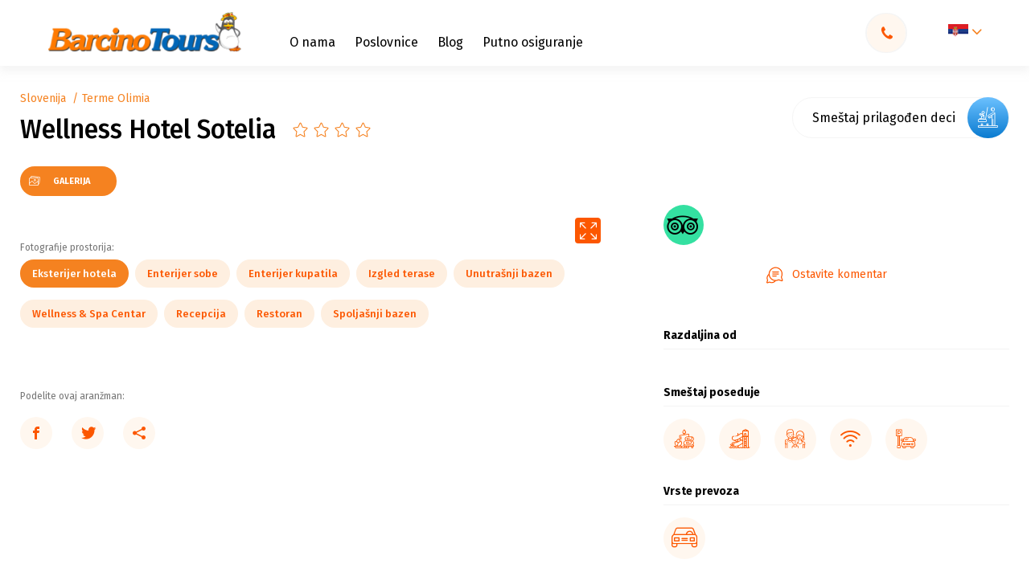

--- FILE ---
content_type: text/html; charset=UTF-8
request_url: https://barcino.travel/wellness-spa/slovenija/terme-olimia/wellness-hotel-sotelia/
body_size: 85881
content:

<!DOCTYPE html>
<html lang="sr-RS" prefix="og: https://ogp.me/ns#">
<head><meta charset="utf-8"><script>if(navigator.userAgent.match(/MSIE|Internet Explorer/i)||navigator.userAgent.match(/Trident\/7\..*?rv:11/i)){var href=document.location.href;if(!href.match(/[?&]nowprocket/)){if(href.indexOf("?")==-1){if(href.indexOf("#")==-1){document.location.href=href+"?nowprocket=1"}else{document.location.href=href.replace("#","?nowprocket=1#")}}else{if(href.indexOf("#")==-1){document.location.href=href+"&nowprocket=1"}else{document.location.href=href.replace("#","&nowprocket=1#")}}}}</script><script>class RocketLazyLoadScripts{constructor(){this.v="1.2.4",this.triggerEvents=["keydown","mousedown","mousemove","touchmove","touchstart","touchend","wheel"],this.userEventHandler=this._triggerListener.bind(this),this.touchStartHandler=this._onTouchStart.bind(this),this.touchMoveHandler=this._onTouchMove.bind(this),this.touchEndHandler=this._onTouchEnd.bind(this),this.clickHandler=this._onClick.bind(this),this.interceptedClicks=[],window.addEventListener("pageshow",t=>{this.persisted=t.persisted}),window.addEventListener("DOMContentLoaded",()=>{this._preconnect3rdParties()}),this.delayedScripts={normal:[],async:[],defer:[]},this.trash=[],this.allJQueries=[]}_addUserInteractionListener(t){if(document.hidden){t._triggerListener();return}this.triggerEvents.forEach(e=>window.addEventListener(e,t.userEventHandler,{passive:!0})),window.addEventListener("touchstart",t.touchStartHandler,{passive:!0}),window.addEventListener("mousedown",t.touchStartHandler),document.addEventListener("visibilitychange",t.userEventHandler)}_removeUserInteractionListener(){this.triggerEvents.forEach(t=>window.removeEventListener(t,this.userEventHandler,{passive:!0})),document.removeEventListener("visibilitychange",this.userEventHandler)}_onTouchStart(t){"HTML"!==t.target.tagName&&(window.addEventListener("touchend",this.touchEndHandler),window.addEventListener("mouseup",this.touchEndHandler),window.addEventListener("touchmove",this.touchMoveHandler,{passive:!0}),window.addEventListener("mousemove",this.touchMoveHandler),t.target.addEventListener("click",this.clickHandler),this._renameDOMAttribute(t.target,"onclick","rocket-onclick"),this._pendingClickStarted())}_onTouchMove(t){window.removeEventListener("touchend",this.touchEndHandler),window.removeEventListener("mouseup",this.touchEndHandler),window.removeEventListener("touchmove",this.touchMoveHandler,{passive:!0}),window.removeEventListener("mousemove",this.touchMoveHandler),t.target.removeEventListener("click",this.clickHandler),this._renameDOMAttribute(t.target,"rocket-onclick","onclick"),this._pendingClickFinished()}_onTouchEnd(){window.removeEventListener("touchend",this.touchEndHandler),window.removeEventListener("mouseup",this.touchEndHandler),window.removeEventListener("touchmove",this.touchMoveHandler,{passive:!0}),window.removeEventListener("mousemove",this.touchMoveHandler)}_onClick(t){t.target.removeEventListener("click",this.clickHandler),this._renameDOMAttribute(t.target,"rocket-onclick","onclick"),this.interceptedClicks.push(t),t.preventDefault(),t.stopPropagation(),t.stopImmediatePropagation(),this._pendingClickFinished()}_replayClicks(){window.removeEventListener("touchstart",this.touchStartHandler,{passive:!0}),window.removeEventListener("mousedown",this.touchStartHandler),this.interceptedClicks.forEach(t=>{t.target.dispatchEvent(new MouseEvent("click",{view:t.view,bubbles:!0,cancelable:!0}))})}_waitForPendingClicks(){return new Promise(t=>{this._isClickPending?this._pendingClickFinished=t:t()})}_pendingClickStarted(){this._isClickPending=!0}_pendingClickFinished(){this._isClickPending=!1}_renameDOMAttribute(t,e,r){t.hasAttribute&&t.hasAttribute(e)&&(event.target.setAttribute(r,event.target.getAttribute(e)),event.target.removeAttribute(e))}_triggerListener(){this._removeUserInteractionListener(this),"loading"===document.readyState?document.addEventListener("DOMContentLoaded",this._loadEverythingNow.bind(this)):this._loadEverythingNow()}_preconnect3rdParties(){let t=[];document.querySelectorAll("script[type=rocketlazyloadscript][data-rocket-src]").forEach(e=>{let r=e.getAttribute("data-rocket-src");if(r&&0!==r.indexOf("data:")){0===r.indexOf("//")&&(r=location.protocol+r);try{let i=new URL(r).origin;i!==location.origin&&t.push({src:i,crossOrigin:e.crossOrigin||"module"===e.getAttribute("data-rocket-type")})}catch(n){}}}),t=[...new Map(t.map(t=>[JSON.stringify(t),t])).values()],this._batchInjectResourceHints(t,"preconnect")}async _loadEverythingNow(){this.lastBreath=Date.now(),this._delayEventListeners(),this._delayJQueryReady(this),this._handleDocumentWrite(),this._registerAllDelayedScripts(),this._preloadAllScripts(),await this._loadScriptsFromList(this.delayedScripts.normal),await this._loadScriptsFromList(this.delayedScripts.defer),await this._loadScriptsFromList(this.delayedScripts.async);try{await this._triggerDOMContentLoaded(),await this._pendingWebpackRequests(this),await this._triggerWindowLoad()}catch(t){console.error(t)}window.dispatchEvent(new Event("rocket-allScriptsLoaded")),this._waitForPendingClicks().then(()=>{this._replayClicks()}),this._emptyTrash()}_registerAllDelayedScripts(){document.querySelectorAll("script[type=rocketlazyloadscript]").forEach(t=>{t.hasAttribute("data-rocket-src")?t.hasAttribute("async")&&!1!==t.async?this.delayedScripts.async.push(t):t.hasAttribute("defer")&&!1!==t.defer||"module"===t.getAttribute("data-rocket-type")?this.delayedScripts.defer.push(t):this.delayedScripts.normal.push(t):this.delayedScripts.normal.push(t)})}async _transformScript(t){if(await this._littleBreath(),!0===t.noModule&&"noModule"in HTMLScriptElement.prototype){t.setAttribute("data-rocket-status","skipped");return}return new Promise(navigator.userAgent.indexOf("Firefox/")>0||""===navigator.vendor?e=>{let r=document.createElement("script");[...t.attributes].forEach(t=>{let e=t.nodeName;"type"!==e&&("data-rocket-type"===e&&(e="type"),"data-rocket-src"===e&&(e="src"),r.setAttribute(e,t.nodeValue))}),t.text&&(r.text=t.text),r.hasAttribute("src")?(r.addEventListener("load",e),r.addEventListener("error",e)):(r.text=t.text,e());try{t.parentNode.replaceChild(r,t)}catch(i){e()}}:e=>{function r(){t.setAttribute("data-rocket-status","failed"),e()}try{let i=t.getAttribute("data-rocket-type"),n=t.getAttribute("data-rocket-src");i?(t.type=i,t.removeAttribute("data-rocket-type")):t.removeAttribute("type"),t.addEventListener("load",function r(){t.setAttribute("data-rocket-status","executed"),e()}),t.addEventListener("error",r),n?(t.removeAttribute("data-rocket-src"),t.src=n):t.src="data:text/javascript;base64,"+window.btoa(unescape(encodeURIComponent(t.text)))}catch(s){r()}})}async _loadScriptsFromList(t){let e=t.shift();return e&&e.isConnected?(await this._transformScript(e),this._loadScriptsFromList(t)):Promise.resolve()}_preloadAllScripts(){this._batchInjectResourceHints([...this.delayedScripts.normal,...this.delayedScripts.defer,...this.delayedScripts.async],"preload")}_batchInjectResourceHints(t,e){var r=document.createDocumentFragment();t.forEach(t=>{let i=t.getAttribute&&t.getAttribute("data-rocket-src")||t.src;if(i){let n=document.createElement("link");n.href=i,n.rel=e,"preconnect"!==e&&(n.as="script"),t.getAttribute&&"module"===t.getAttribute("data-rocket-type")&&(n.crossOrigin=!0),t.crossOrigin&&(n.crossOrigin=t.crossOrigin),t.integrity&&(n.integrity=t.integrity),r.appendChild(n),this.trash.push(n)}}),document.head.appendChild(r)}_delayEventListeners(){let t={};function e(e,r){!function e(r){!t[r]&&(t[r]={originalFunctions:{add:r.addEventListener,remove:r.removeEventListener},eventsToRewrite:[]},r.addEventListener=function(){arguments[0]=i(arguments[0]),t[r].originalFunctions.add.apply(r,arguments)},r.removeEventListener=function(){arguments[0]=i(arguments[0]),t[r].originalFunctions.remove.apply(r,arguments)});function i(e){return t[r].eventsToRewrite.indexOf(e)>=0?"rocket-"+e:e}}(e),t[e].eventsToRewrite.push(r)}function r(t,e){let r=t[e];Object.defineProperty(t,e,{get:()=>r||function(){},set(i){t["rocket"+e]=r=i}})}e(document,"DOMContentLoaded"),e(window,"DOMContentLoaded"),e(window,"load"),e(window,"pageshow"),e(document,"readystatechange"),r(document,"onreadystatechange"),r(window,"onload"),r(window,"onpageshow")}_delayJQueryReady(t){let e;function r(t){return t.split(" ").map(t=>"load"===t||0===t.indexOf("load.")?"rocket-jquery-load":t).join(" ")}function i(i){if(i&&i.fn&&!t.allJQueries.includes(i)){i.fn.ready=i.fn.init.prototype.ready=function(e){return t.domReadyFired?e.bind(document)(i):document.addEventListener("rocket-DOMContentLoaded",()=>e.bind(document)(i)),i([])};let n=i.fn.on;i.fn.on=i.fn.init.prototype.on=function(){return this[0]===window&&("string"==typeof arguments[0]||arguments[0]instanceof String?arguments[0]=r(arguments[0]):"object"==typeof arguments[0]&&Object.keys(arguments[0]).forEach(t=>{let e=arguments[0][t];delete arguments[0][t],arguments[0][r(t)]=e})),n.apply(this,arguments),this},t.allJQueries.push(i)}e=i}i(window.jQuery),Object.defineProperty(window,"jQuery",{get:()=>e,set(t){i(t)}})}async _pendingWebpackRequests(t){let e=document.querySelector("script[data-webpack]");async function r(){return new Promise(t=>{e.addEventListener("load",t),e.addEventListener("error",t)})}e&&(await r(),await t._requestAnimFrame(),await t._pendingWebpackRequests(t))}async _triggerDOMContentLoaded(){this.domReadyFired=!0,await this._littleBreath(),document.dispatchEvent(new Event("rocket-DOMContentLoaded")),await this._littleBreath(),window.dispatchEvent(new Event("rocket-DOMContentLoaded")),await this._littleBreath(),document.dispatchEvent(new Event("rocket-readystatechange")),await this._littleBreath(),document.rocketonreadystatechange&&document.rocketonreadystatechange()}async _triggerWindowLoad(){await this._littleBreath(),window.dispatchEvent(new Event("rocket-load")),await this._littleBreath(),window.rocketonload&&window.rocketonload(),await this._littleBreath(),this.allJQueries.forEach(t=>t(window).trigger("rocket-jquery-load")),await this._littleBreath();let t=new Event("rocket-pageshow");t.persisted=this.persisted,window.dispatchEvent(t),await this._littleBreath(),window.rocketonpageshow&&window.rocketonpageshow({persisted:this.persisted})}_handleDocumentWrite(){let t=new Map;document.write=document.writeln=function(e){let r=document.currentScript;r||console.error("WPRocket unable to document.write this: "+e);let i=document.createRange(),n=r.parentElement,s=t.get(r);void 0===s&&(s=r.nextSibling,t.set(r,s));let a=document.createDocumentFragment();i.setStart(a,0),a.appendChild(i.createContextualFragment(e)),n.insertBefore(a,s)}}async _littleBreath(){Date.now()-this.lastBreath>45&&(await this._requestAnimFrame(),this.lastBreath=Date.now())}async _requestAnimFrame(){return document.hidden?new Promise(t=>setTimeout(t)):new Promise(t=>requestAnimationFrame(t))}_emptyTrash(){this.trash.forEach(t=>t.remove())}static run(){let t=new RocketLazyLoadScripts;t._addUserInteractionListener(t)}}RocketLazyLoadScripts.run();</script>
    
    <meta http-equiv="X-UA-Compatible" content="IE=edge">
    <meta name="author" content="Degordian (http://www.degordian.com)">
    <meta name="viewport" content="width=device-width, initial-scale=1">

    <!-- 0. PRECONNECT -->
    <link rel="dns-prefetch" href="https://cdn.onesignal.com"> 
    <link rel="dns-prefetch" href="https://www.googletagmanager.com">
    <link rel="dns-prefetch" href="https://script.hotjar.com">
    <link rel="dns-prefetch" href="https://connect.facebook.net">
    <link rel="dns-prefetch" href="https://www.googleadservices.com">
    

    <link rel="preconnect" href="https://code.jquery.com">
    <link rel="preconnect" href="https://cdn.jsdelivr.net">
    <link rel="preconnect" href="https://cdnjs.cloudflare.com">
    <link rel="preconnect" href="https://barcino.travel" crossorigin>

    <!-- 1. PRELOAD ASSETS -->
    <link rel="preload" href="https://cdn.jsdelivr.net/npm/select2@4.1.0-rc.0/dist/css/select2.min.css" as="style" >
    <!--<link rel="preload" href="https://barcino.desgsr.com/wp-content/themes/barcino/static/dist/icomoon.ttf" as="font" type="font/ttf" crossorigin>-->
    <link rel="preload" href="https://fonts.gstatic.com/s/firasans/v15/va9E4kDNxMZdWfMOD5Vvl4jL.woff2" as="font" type="font/woff2" crossorigin>
    <link rel="preload" href="https://fonts.gstatic.com/s/firasans/v15/va9B4kDNxMZdWfMOD5VnLK3eRhf6.woff2" as="font" type="font/woff2" crossorigin>
    <link rel="preload" href="https://fonts.gstatic.com/s/firasans/v15/va9E4kDNxMZdWfMOD5VvmYjLeTY.woff2" as="font" type="font/woff2" crossorigin>
    <link rel="preload" href="https://fonts.gstatic.com/s/firasans/v15/va9B4kDNxMZdWfMOD5VnLK3eSBf6TF0.woff2" as="font" type="font/woff2" crossorigin>
    <link rel="preload" href="https://fonts.gstatic.com/s/firasans/v15/va9B4kDNxMZdWfMOD5VnLK3eSBf6TF0.woff2" as="font" type="font/woff2" crossorigin>

    <link rel="preload" href="https://cdnjs.cloudflare.com/ajax/libs/jquery/3.4.1/jquery.min.js" as="script">
    <link rel="preload" href="https://cdnjs.cloudflare.com/ajax/libs/jquery-cookie/1.4.1/jquery.cookie.min.js" as="script">
    <link rel="preload" href="https://cdn.jsdelivr.net/npm/select2@4.1.0-rc.0/dist/js/select2.min.js" as="script">
    <!-- <link rel="preload" href="https://cdnjs.cloudflare.com/ajax/libs/quicklink/2.0.0/quicklink.umd.js" as="script"> -->
    <link rel="preload" href="https://barcino.travel/wp-content/themes/barcino/static/dist/vendor.js" as="script">
    <link rel="preload" href="https://barcino.travel/wp-content/themes/barcino/static/dist/bundle.js?v2" as="script">

	<link rel="canonical" href="https://barcino.travel/wellness-spa/slovenija/terme-olimia/wellness-hotel-sotelia/"><meta name="description" content="Wellness hotel Sotelia je drugačiji od većine hotela. Njegova odlika je bliska veza sa prirodom, položaj i struktura hotela. Ono što je specifično i po čemu je hotel Sotelia karakterističan svakako je zeleni krov i velike, svetle površine.">
            <meta property="og:title" content="Wellness Hotel Sotelia"/>
        <meta property="og:url" content="https://barcino.travel/wellness-spa/slovenija/terme-olimia/wellness-hotel-sotelia/"/>
        <meta property="og:image" content="https://barcino.travel/wp-content/uploads/2020/05/Terme_Olimia_Hotel_Sotelia-20.jpg"/>
        <meta property="og:description" content="Wellness hotel Sotelia je drugačiji od većine hotela. Njegova odlika je bliska veza sa prirodom, položaj i struktura hotela. Ono što je specifično i po čemu je hotel Sotelia karakterističan svakako je zeleni krov i velike, svetle površine."/>
    

    <!-- Google Tag Manager -->
<script type="rocketlazyloadscript">(function(w,d,s,l,i){w[l]=w[l]||[];w[l].push({'gtm.start':
            new Date().getTime(),event:'gtm.js'});var f=d.getElementsByTagName(s)[0],
        j=d.createElement(s),dl=l!='dataLayer'?'&l='+l:'';j.async=true;j.src=
        'https://www.googletagmanager.com/gtm.js?id='+i+dl;f.parentNode.insertBefore(j,f);
    })(window,document,'script','dataLayer','GTM-T69LZZC');</script>
<!-- End Google Tag Manager -->
    <meta name="facebook-domain-verification" content="qbl7mlc9mn8pyxnijma4azvk7o4zod"/>

    <!-- Global site tag (gtag.js) - Google Ads: 1026002227 -->
<script type="rocketlazyloadscript" async data-rocket-src="https://www.googletagmanager.com/gtag/js?id=AW-1026002227"></script>
<script type="rocketlazyloadscript">
    window.dataLayer = window.dataLayer || [];

    function gtag() {
        dataLayer.push(arguments);
    }

    gtag('js', new Date());
    gtag('config', 'AW-1026002227');
</script>

<!-- Event snippet for Barcino conversion page -->
<script type="rocketlazyloadscript">
    gtag('event', 'conversion', {
        'send_to': 'AW-1026002227/nUozCPPJqwEQs5qe6QM',
        'value': 1.0,
        'currency': 'USD'
    });
</script>
    <!-- FAVICONS -->
    <link rel="apple-touch-icon" sizes="180x180" href="https://barcino.travel/wp-content/themes/barcino/static/favicon/apple-touch-icon.png">
    <link rel="icon" type="image/png" sizes="32x32" href="https://barcino.travel/wp-content/themes/barcino/static/favicon/favicon-32x32.png">
    <link rel="icon" type="image/png" sizes="16x16" href="https://barcino.travel/wp-content/themes/barcino/static/favicon/favicon-16x16.png">
    <link rel="manifest" href="https://barcino.travel/wp-content/themes/barcino/static/favicon/site.webmanifest">
    <link rel="mask-icon" href="https://barcino.travel/wp-content/themes/barcino/static/favicon/safari-pinned-tab.svg" color="#ffcd00">
    <link rel="shortcut icon" href="https://barcino.travel/wp-content/themes/barcino/static/favicon/favicon.ico">
    <meta name="msapplication-TileColor" content="#ffcd00">
    <meta name="msapplication-config" content="https://barcino.travel/wp-content/themes/barcino/static/favicon/browserconfig.xml">
    <meta name="theme-color" content="#ffcd00">

    <title>Wellness Hotel Sotelia - Barcino Tours</title>

    <style>@font-face {
            font-family: icomoon;
            src: url('https://barcino.travel/wp-content/themes/barcino/static/dist/icomoon.eot');
            src: url('https://barcino.travel/wp-content/themes/barcino/static/dist/icomoon.eot#iefix') format('embedded-opentype'), url('https://barcino.travel/wp-content/themes/barcino/static/dist/icomoon.ttf') format('truetype'), url('https://barcino.travel/wp-content/themes/barcino/static/dist/icomoon.woff') format('woff'), url('https://barcino.travel/wp-content/themes/barcino/static/dist/icomoon.svg#icomoon') format('svg');
            font-weight: 400;
            font-style: normal;
            font-display: block
        }@import url(https://fonts.googleapis.com/css?family=Fira+Sans:400,500,700,900|Source+Sans+Pro&display=swap&subset=latin-ext);.loader{position:fixed;top:0;left:0;width:100%;height:100%;z-index:99999999;background:#fff;display:-webkit-box;display:-ms-flexbox;display:flex;-webkit-box-align:center;-ms-flex-align:center;align-items:center;-webkit-box-pack:center;-ms-flex-pack:center;justify-content:center}.loader .holder{opacity:1}@media (max-width:767.98px){.loader .holder{width:12.5rem}}.loader.hide{visibility:hidden}.loader.hide,.loader.hide .holder{opacity:0;-webkit-transition:.2s;transition:.2s}.loader.show{opacity:1;visibility:visible;-webkit-transition:opacity .2s;transition:opacity .2s}.loader.show .holder{opacity:0}.loader .holder{-webkit-animation:rotation 1s infinite;animation:rotation 1s infinite;-webkit-transform:rotate(45deg);transform:rotate(45deg)}.loader .holder .circle{position:absolute;width:.625rem;height:.625rem;border-radius:.625rem}.loader .holder .circle.circle1{left:0;background-color:#0066b7;-webkit-animation:circle1 .3s ease 0s infinite alternate;animation:circle1 .3s ease 0s infinite alternate}.loader .holder .circle.circle2{right:0;background-color:#8bc34a;-webkit-animation:circle2 .3s ease .3s infinite alternate;animation:circle2 .3s ease .3s infinite alternate}.loader .holder .circle.circle3{bottom:0;background-color:#f58220;-webkit-animation:circle3 .3s ease .3s infinite alternate;animation:circle3 .3s ease .3s infinite alternate}.loader .holder .circle.circle4{bottom:0;right:0;background-color:#fc5700;-webkit-animation:circle4 .3s ease 0s infinite alternate;animation:circle4 .3s ease 0s infinite alternate}@-webkit-keyframes rotation{0%{-webkit-transform:rotate(0deg);transform:rotate(0deg)}to{-webkit-transform:rotate(1turn);transform:rotate(1turn)}}@keyframes rotation{0%{-webkit-transform:rotate(0deg);transform:rotate(0deg)}to{-webkit-transform:rotate(1turn);transform:rotate(1turn)}}@-webkit-keyframes circle1{0%{-webkit-transform:translate(0);transform:translate(0)}to{-webkit-transform:translate(5px,5px);transform:translate(5px,5px)}}@keyframes circle1{0%{-webkit-transform:translate(0);transform:translate(0)}to{-webkit-transform:translate(5px,5px);transform:translate(5px,5px)}}@-webkit-keyframes circle2{0%{-webkit-transform:translate(0);transform:translate(0)}to{-webkit-transform:translate(-5px,5px);transform:translate(-5px,5px)}}@keyframes circle2{0%{-webkit-transform:translate(0);transform:translate(0)}to{-webkit-transform:translate(-5px,5px);transform:translate(-5px,5px)}}@-webkit-keyframes circle3{0%{-webkit-transform:translate(0);transform:translate(0)}to{-webkit-transform:translate(.3125rem,-.3125rem);transform:translate(.3125rem,-.3125rem)}}@keyframes circle3{0%{-webkit-transform:translate(0);transform:translate(0)}to{-webkit-transform:translate(.3125rem,-.3125rem);transform:translate(.3125rem,-.3125rem)}}@-webkit-keyframes circle4{0%{-webkit-transform:translate(0);transform:translate(0)}to{-webkit-transform:translate(-.3125rem,-.3125rem);transform:translate(-.3125rem,-.3125rem)}}@keyframes circle4{0%{-webkit-transform:translate(0);transform:translate(0)}to{-webkit-transform:translate(-.3125rem,-.3125rem);transform:translate(-.3125rem,-.3125rem)}}@import url(https://fonts.googleapis.com/css?family=Fira+Sans:400,500,700,900|Source+Sans+Pro&display=swap&subset=latin-ext);[class*=" icon-"],[class^=icon-]{font-family:icomoon!important;speak:none;font-style:normal;font-weight:400;font-variant:normal;text-transform:none;line-height:1;-webkit-font-smoothing:antialiased;-moz-osx-font-smoothing:grayscale}.icon-share:before{content:"\E957"}.icon-facebook-outline:before{content:"\E958"}.icon-gallery:before{content:"\E954";color:#fff}.icon-drone:before{content:"\E955";color:#fff}.icon-360:before{content:"\E956";color:#fff}.icon-sopstven-prevoz:before{content:"\E953"}.icon-sticker_hit-ponuda:before{content:"\E94F"}.icon-sticker_izdvajamo-iz-ponude:before{content:"\E950"}.icon-sticker_odlicna-vrednost:before{content:"\E951"}.icon-sticker_specijalna-ponuda:before{content:"\E952"}.icon-sticker_akcija:before{content:"\E920"}.icon-sticker_happy-friday-ponuda:before{content:"\E921"}.icon-sticker_izdvajamo-danas:before{content:"\E922"}.icon-sticker_izdvajamo-ove-nedelje:before{content:"\E923"}.icon-sticker_last-minute-ponuda:before{content:"\E924"}.icon-sticker_odlican-kvalitet:before{content:"\E925"}.icon-sticker_odlicna-cena:before{content:"\E926"}.icon-sticker_poslednje-sobe:before{content:"\E927"}.icon-sticker_preporuka:before{content:"\E928"}.icon-sticker_smetaj-prilagodjen-deci:before{content:"\E929"}.icon-sticker_sunny-sunday-ponude:before{content:"\E92A"}.icon-sticker_first-minute-ponuda:before{content:"\E92B"}.icon-izdvojen-sadrzaj_bazen:before{content:"\E92C"}.icon-izdvojen-sadrzaj_kosarkaski-tereni:before{content:"\E92D"}.icon-izdvojen-sadrzaj_kuglana:before{content:"\E92E"}.icon-izdvojen-sadrzaj_parking:before{content:"\E92F"}.icon-izdvojen-sadrzaj_porodicne-sobe:before{content:"\E930"}.icon-izdvojen-sadrzaj_prodavnica:before{content:"\E931"}.icon-izdvojen-sadrzaj_rent-a-car:before{content:"\E932"}.icon-izdvojen-sadrzaj_restoran:before{content:"\E933"}.icon-izdvojen-sadrzaj_room-service:before{content:"\E934"}.icon-izdvojen-sadrzaj_SAT-TV:before{content:"\E935"}.icon-izdvojen-sadrzaj_sobe-za-nepusace:before{content:"\E936"}.icon-izdvojen-sadrzaj_spa:before{content:"\E937"}.icon-izdvojen-sadrzaj_teniski-tereni:before{content:"\E938"}.icon-izdvojen-sadrzaj_tobogani:before{content:"\E939"}.icon-izdvojen-sadrzaj_transfer-od-do-aerodroma:before{content:"\E93A"}.icon-izdvojen-sadrzaj_vip:before{content:"\E93B"}.icon-izdvojen-sadrzaj_vodeni-sportovi:before{content:"\E93C"}.icon-izdvojen-sadrzaj_wifi:before{content:"\E93D"}.icon-izdvojen-sadrzaj_zurke:before{content:"\E93E"}.icon-izdvojen-sadrzaj_golf-tereni:before{content:"\E93F"}.icon-izdvojen-sadrzaj_fitnes:before{content:"\E940"}.icon-izdvojen-sadrzaj_fudbalski-tereni:before{content:"\E941"}.icon-izdvojen-sadrzaj_klima-uredjaj:before{content:"\E942"}.icon-izdvojen-sadrzaj_kuhinja:before{content:"\E943"}.icon-izdvojen-sadrzaj_lift:before{content:"\E944"}.icon-izdvojen-sadrzaj_menjacnica:before{content:"\E945"}.icon-izdvojen-sadrzaj_family:before{content:"\E946"}.icon-izdvojen-sadrzaj_doktor:before{content:"\E947"}.icon-izdvojen-sadrzaj_diskoteka:before{content:"\E948"}.icon-izdvojen-sadrzaj_cajna-kuhinja:before{content:"\E949"}.icon-izdvojen-sadrzaj_adults-only:before{content:"\E94A"}.icon-izdvojen-sadrzaj_animacija-za-decu:before{content:"\E94B"}.icon-izdvojen-sadrzaj_blizu-plaze:before{content:"\E94C"}.icon-izdvojen-sadrzaj_aqua-park:before{content:"\E94D"}.icon-izdvojen-sadrzaj_bar:before{content:"\E94E"}.icon-route:before{content:"\E91F"}.icon-full-screen:before{content:"\E91E";color:#fff}.icon-check-rounded:before{content:"\E91D";color:#fff}.icon-check:before{content:"\E91B";color:#fff}.icon-arrow:before{content:"\E901"}.icon-youtube:before{content:"\E902"}.icon-twitter:before{content:"\E903"}.icon-instagram:before{content:"\E904"}.icon-facebook:before{content:"\E905"}.icon-coliseum:before{content:"\E906"}.icon-sofa:before{content:"\E907"}.icon-award:before{content:"\E908"}.icon-kids:before{content:"\E909"}.icon-parking:before{content:"\E90A"}.icon-swim:before{content:"\E90B"}.icon-kitchen:before{content:"\E90C"}.icon-food:before{content:"\E90D"}.icon-compass:before{content:"\E90E"}.icon-bus:before{content:"\E90F"}.icon-airplane:before{content:"\E910"}.icon-wifi:before{content:"\E911"}.icon-tripadvisor:before{content:"\E912"}.icon-telephone:before{content:"\E913"}.icon-download:before{content:"\E914"}.icon-pin:before{content:"\E915"}.icon-check-circle:before{content:"\E916"}.icon-star-outline:before{content:"\E917"}.icon-star-filled:before{content:"\E918"}.icon-close:before{content:"\E919"}.icon-arrow-angle:before{content:"\E91A"}.icon-search:before{content:"\E91C";color:#777}.icon-degordian:before{content:"\E900";color:#ff4438}
/*! normalize.css v8.0.1 | MIT License | github.com/necolas/normalize.css */html{line-height:1.15;-webkit-text-size-adjust:100%}body{margin:0}main{display:block}h1{font-size:2em;margin:.67em 0}hr{-webkit-box-sizing:content-box;box-sizing:content-box;height:0;overflow:visible}pre{font-family:monospace,monospace;font-size:1em}a{background-color:transparent}abbr[title]{border-bottom:none;text-decoration:underline;-webkit-text-decoration:underline dotted;text-decoration:underline dotted}b,strong{font-weight:bolder}code,kbd,samp{font-family:monospace,monospace;font-size:1em}small{font-size:80%}sub,sup{font-size:75%;line-height:0;position:relative;vertical-align:baseline}sub{bottom:-.25em}sup{top:-.5em}img{border-style:none}button,input,optgroup,select,textarea{font-family:inherit;font-size:100%;line-height:1.15;margin:0}button,input{overflow:visible}button,select{text-transform:none}[type=button],[type=reset],[type=submit],button{-webkit-appearance:button}[type=button]::-moz-focus-inner,[type=reset]::-moz-focus-inner,[type=submit]::-moz-focus-inner,button::-moz-focus-inner{border-style:none;padding:0}[type=button]:-moz-focusring,[type=reset]:-moz-focusring,[type=submit]:-moz-focusring,button:-moz-focusring{outline:1px dotted ButtonText}fieldset{padding:.35em .75em .625em}legend{-webkit-box-sizing:border-box;box-sizing:border-box;color:inherit;display:table;max-width:100%;padding:0;white-space:normal}progress{vertical-align:baseline}textarea{overflow:auto}[type=checkbox],[type=radio]{-webkit-box-sizing:border-box;box-sizing:border-box;padding:0}[type=number]::-webkit-inner-spin-button,[type=number]::-webkit-outer-spin-button{height:auto}[type=search]{-webkit-appearance:textfield;outline-offset:-2px}[type=search]::-webkit-search-decoration{-webkit-appearance:none}::-webkit-file-upload-button{-webkit-appearance:button;font:inherit}details{display:block}summary{display:list-item}[hidden],template{display:none}abbr,address,article,aside,audio,b,blockquote,body,canvas,caption,cite,code,dd,del,details,dfn,div,dl,dt,em,fieldset,figcaption,figure,footer,form,h1,h2,h3,h4,h5,h6,header,html,i,iframe,img,ins,kbd,label,legend,li,mark,menu,nav,object,ol,p,pre,q,samp,section,small,span,strong,sub,summary,sup,table,tbody,td,tfoot,th,thead,time,tr,ul,var,video{margin:0;padding:0;border:0;outline:0;font-size:100%;vertical-align:baseline;background:transparent}a{margin:0;padding:0;font-size:100%;vertical-align:baseline;background:transparent}*,:after,:before{outline:none;-webkit-box-sizing:border-box;box-sizing:border-box;-webkit-tap-highlight-color:transparent}body,html{-webkit-font-smoothing:antialiased}body{line-height:1;-webkit-text-size-adjust:none;-moz-osx-font-smoothing:grayscale}article,aside,details,figcaption,figure,footer,header,menu,nav,section{display:block}nav ul{list-style:none}blockquote,q{quotes:none}blockquote:after,blockquote:before,q:after,q:before{content:"";content:none}del{text-decoration:line-through}abbr[title],dfn[title]{border-bottom:1px dotted;cursor:help}table{border-collapse:collapse;border-spacing:0}input,select{vertical-align:middle}ol,ul{list-style-type:none}button{border-radius:0;outline:0;-webkit-box-shadow:none;box-shadow:none;-webkit-appearance:none;cursor:pointer}h1,h2,h3,h4,h5,h6{font-weight:400}body,html{-webkit-font-smoothing:antialiased;-moz-osx-font-smoothing:grayscale;width:100vw;margin:0;-ms-overflow-style:none}body.lock,html.lock{overflow:hidden}html{scroll-behavior:smooth}body{overflow-y:scroll;overflow-x:hidden}body.nav-search-mobile-open{overflow-y:hidden}body.is-hp .js-nav-search-trigger-mobile{display:none!important}main{-webkit-transition:-webkit-filter .2s;transition:-webkit-filter .2s;transition:filter .2s;transition:filter .2s,-webkit-filter .2s}.blurred{-webkit-filter:blur(4px);filter:blur(4px)}html{font-size:16px}@media (min-width:566px){html{font-size:18px}}@media (min-width:768px){html{font-size:16px}}@media (min-width:1400px){html{font-size:16px}}@media (min-width:1900px){html{font-size:18px}}@media (min-width:2040px){html{font-size:.879vw}}body,html{font-family:Fira Sans,sans-serif;font-weight:400;color:#404041}.h1,.h2,.h3,.h4,.h5,.h6,h1,h2,h3,h4,h5,h6{margin:0;padding:0;line-height:1.3;font-weight:700;color:#000}a,span{display:inline-block}a{color:inherit;text-decoration:none;font-size:1rem;line-height:1}@media (max-width:767.98px){a{font-size:.875rem}}a:hover{color:currentColor;text-decoration:none}li,p{margin:0;line-height:1.75;font-size:1rem}@media (max-width:767.98px){li,p{font-size:.875rem;white-space:normal}}.p-large{font-size:1.125rem}@media (max-width:1199.98px){.p-large{font-size:1rem}}@media (max-width:767.98px){.p-large{font-size:.875rem}}.p-large p{font-size:inherit}.p-xlarge{font-size:1.5rem}@media (max-width:1199.98px){.p-xlarge{font-size:1.125rem}}@media (max-width:991.98px){.p-xlarge{font-size:1rem}}@media (max-width:767.98px){.p-xlarge{font-size:.9375rem}}.p-xlarge p{font-size:inherit}.p-small{font-size:.875rem}.p-small p{font-size:inherit}.p-xsmall{font-size:.75rem}.p-xsmall p{font-size:inherit}.h1,.h1 *,h1,h1 *{font-size:2rem}@media (max-width:991.98px){.h1,.h1 *,h1,h1 *{font-size:1.75rem;line-height:1.5}}.h2,.h2 *,h2,h2 *{font-size:1.75rem}@media (max-width:991.98px){.h2,.h2 *,h2,h2 *{font-size:1.25rem}}@media (max-width:767.98px){.h2,.h2 *,h2,h2 *{font-size:1.5rem}}@media (max-width:566.98px){.h2,.h2 *,h2,h2 *{font-size:1.25rem}}.h3,.h3 *,h3,h3 *{font-size:1.5rem}@media (max-width:767.98px){.h3,.h3 *,h3,h3 *{font-size:1.25rem}}.h4,.h4 *,h4,h4 *{font-size:1.375rem}@media (max-width:767.98px){.h4,.h4 *,h4,h4 *{font-size:1.125rem}}@media (max-width:566.98px){.h4,.h4 *,h4,h4 *{font-size:1rem}}.h5,.h5 *,h5,h5 *{font-size:1.0625rem}@media (max-width:767.98px){.h5,.h5 *,h5,h5 *{font-size:.875rem}}.h6,.h6 *,h6,h6 *{font-size:1rem}@media (max-width:767.98px){.h6,.h6 *,h6,h6 *{font-size:.75rem}}.small,.small *{font-size:.875rem}@media (max-width:767.98px){.small,.small *{font-size:.75rem}}.tiny,.tiny *{font-size:.75rem}.super-tiny,.super-tiny *{font-size:.6875rem}.display-1{font-family:Fira Sans,sans-serif;font-weight:500!important;color:#000}.display-1,.display-1 *{font-size:3rem}.display-2,.display-2 *{font-size:6.25rem}@media (max-width:991.98px){.display-2,.display-2 *{font-size:4.0625rem}}@media (max-width:767.98px){.display-2,.display-2 *{font-size:2.625rem}}.display-3,.display-3 *{font-size:5rem}.display-4,.display-4 *{font-size:2.8125rem}@media (max-width:1199.98px){.display-4,.display-4 *{font-size:2.25rem}}@media (max-width:767.98px){.display-4,.display-4 *{font-size:1.5rem}}@media (max-width:566.98px){.display-4,.display-4 *{font-size:1.25rem}}.light-weight{font-weight:300}.medium-weight{font-weight:500}.semi-bold-weight{font-weight:600}.bold-weight{font-weight:700}.regular-font{font-weight:400}.bold-font{font-weight:700}.headline-font{font-weight:900}.lh-1{line-height:1!important}.lh-12{line-height:1.2!important}.lh-14{line-height:1.4!important}.lh-16{line-height:1.6!important}.ls-3{letter-spacing:.125rem!important}.icon-tripadvisor{width:3.125rem;height:3.125rem;background-color:#34e0a1;display:-webkit-inline-box;display:-ms-inline-flexbox;display:inline-flex;-webkit-box-pack:center;-ms-flex-pack:center;justify-content:center;-webkit-box-align:center;-ms-flex-align:center;align-items:center;border-radius:50%;font-size:1.5rem;margin-right:auto}@media (max-width:566.98px){.icon-tripadvisor{width:2.625rem;height:2.625rem;font-size:1.25rem}}.icon-tripadvisor:before{margin-right:-.1875rem;color:#000}.container{width:100%;padding:0 7.5rem;margin:0 auto}@media (max-width:1349.98px){.container{padding:0 1.5625rem}}@media (max-width:991.98px){.container{width:100%;padding:0 2.8125rem}}@media (max-width:767.98px){.container{width:100%;padding:0 1.25rem}}img{display:block;width:100%;outline:none;border:none;-webkit-box-shadow:none;box-shadow:none}.swiper-lazy,iframe[data-lazy],img[data-lazy],video[data-lazy]{opacity:0;-webkit-transition-delay:.15s;transition-delay:.15s;-webkit-transition:.25s;transition:.25s;min-height:5%}div[data-lazy],section[data-lazy]{position:relative;z-index:1}div[data-lazy] .bg,section[data-lazy] .bg{opacity:0;-webkit-transition:opacity .25s,background .25s;transition:opacity .25s,background .25s;z-index:-1;background-size:cover;background-position:50%}.bg-non-lazy,.bg-non-lazy img,div[data-lazy] .bg,section[data-lazy] .bg{position:absolute;top:0;left:0;width:100%;height:100%}.bg-non-lazy img{-o-object-fit:cover;object-fit:cover}.lazy-loaded,.lazy-loaded .bg,.swiper-lazy-loaded,.swiper-lazy-loaded .bg{opacity:1!important}video:active,video:focus{outline:none;-webkit-box-shadow:none;box-shadow:none}.icon{width:1rem;height:1rem;fill:currentColor}.icon-arrow{width:1.75rem;height:.625rem;-webkit-transition:.4s;transition:.4s}p:empty{display:none}mark{color:#fc5700}hr{border:solid #f3f3f3;border-width:.0625rem 0 0}.media-wrapper{position:relative;overflow:hidden;display:block}.media-wrapper .pano-container,.media-wrapper iframe,.media-wrapper img,.media-wrapper video{bottom:-9999px;left:-9999px;margin:auto;max-width:none;min-width:100%;position:absolute;right:-9999px;top:-9999px;width:100%;height:100%}@media (hover:hover) and (pointer:fine){.media-wrapper .pano-container,.media-wrapper iframe,.media-wrapper img,.media-wrapper video{-o-object-fit:cover;object-fit:cover}}@media (-ms-high-contrast:active),(-ms-high-contrast:none){.media-wrapper .pano-container,.media-wrapper iframe,.media-wrapper img,.media-wrapper video{-o-object-fit:cover;object-fit:cover}}.media-wrapper--center iframe,.media-wrapper--center img,.media-wrapper--center video{bottom:auto;top:50%;left:50%;-webkit-transform:translate(-50%,-50%);transform:translate(-50%,-50%);max-width:100%;max-height:100%;height:auto;min-width:auto;right:auto}.disabled{pointer-events:none!important}.enabled{pointer-events:auto!important}.transition{-webkit-transition:.4s;transition:.4s}.no-transition{-webkit-transition:0s!important;transition:0s!important}.pull-up{-webkit-transform:translateY(-100%);transform:translateY(-100%)}.cursor-pointer{cursor:pointer}.cursor-grab{cursor:ew-resize;cursor:-webkit-grab;cursor:grab}.cursor-grab:active{cursor:-webkit-grabbing;cursor:grabbing}.uppercase{text-transform:uppercase}.crossed{text-decoration:line-through}.h-100vh{height:100vh}.h-100{height:100%}.fade-out{visibility:hidden;opacity:0}.mirror{-webkit-transform:scaleX(-1);transform:scaleX(-1)}.overflow-hidden{overflow:hidden}.button,.check-text,.no-select,.share-button{-webkit-touch-callout:none;-webkit-user-select:none;-moz-user-select:none;-ms-user-select:none;user-select:none}.d-flex{display:-webkit-box;display:-ms-flexbox;display:flex}.align-center{-webkit-box-align:center;-ms-flex-align:center;align-items:center}.justify-content-between{-webkit-box-pack:justify;-ms-flex-pack:justify;justify-content:space-between}.flex-wrap{-ms-flex-wrap:wrap;flex-wrap:wrap}.sticky{position:sticky}.icon-circle{color:#fc5700;font-size:1.5625rem;min-width:3.25rem;min-height:3.25rem;width:3.25rem;height:3.25rem;border-radius:50%;background-color:#fff7ef;display:-webkit-inline-box;display:-ms-inline-flexbox;display:inline-flex;-webkit-box-pack:center;-ms-flex-pack:center;justify-content:center;-webkit-box-align:center;-ms-flex-align:center;align-items:center}@media (max-width:767.98px){.icon-circle{min-width:2.6875rem;min-height:2.6875rem;width:2.6875rem;height:2.6875rem;font-size:1.25rem}}.icon-circle-orange{width:2.625rem!important;height:2.625rem!important;min-width:2.625rem;min-height:2.625rem;background-color:#f58220;border-radius:50%;color:#fff;display:-webkit-inline-box;display:-ms-inline-flexbox;display:inline-flex;-webkit-box-align:center;-ms-flex-align:center;align-items:center;-webkit-box-pack:center;-ms-flex-pack:center;justify-content:center;margin-right:.9375rem;margin-left:0!important;-webkit-box-shadow:0 .1875rem .875rem rgba(245,130,32,0);box-shadow:0 .1875rem .875rem rgba(245,130,32,0)}@media (max-width:566.98px){.icon-circle-orange{width:2.0625rem!important;height:2.0625rem!important;min-width:2.0625rem;min-height:2.0625rem;margin-right:.5rem}}.pointer-none{pointer-events:none}.color-white{color:#fff}.color-black{color:#000}.color-primary{color:#fc5700}.color-secondary{color:#0066b7}.color-body{color:#404041}.color-light-grey{color:#f8f8f8}.color-lightest{color:#acacac}.bg-white{background-color:#fff}.bg-black{background-color:#000}.bg-primary{background-color:#fc5700}.bg-secondary{background-color:#0066b7}.btn-primary.border-btn .arrow,.btn-primary.border-btn .btn-text{color:#fc5700}.btn-primary.border-btn .btn-bg{border-color:#fc5700}.btn-primary.btn-bg .arrow,.btn-primary.btn-bg .btn-text{color:#fff}.btn-primary.btn-bg .btn-bg{background:#fc5700}.btn-secondary.border-btn .arrow,.btn-secondary.border-btn .btn-text{color:#0066b7}.btn-secondary.border-btn .btn-bg{border-color:#0066b7}.btn-secondary.btn-bg .arrow,.btn-secondary.btn-bg .btn-text{color:#fff}.btn-secondary.btn-bg .btn-bg{background:#0066b7}@media (hover:hover) and (pointer:fine){.btn-secondary:hover.btn-bg .btn-bg{background:#00589e}}@media (-ms-high-contrast:active),(-ms-high-contrast:none){.btn-secondary:hover.btn-bg .btn-bg{background:#00589e}}.line-link{position:relative}.line-link:after{content:"";display:block;width:100%;height:.0625rem;position:absolute;background-color:currentColor;top:100%}.line-link--bold:after{height:.125rem}.line-link--shrink:after{-webkit-transition:width .4s;transition:width .4s;left:0;width:100%}@media (hover:hover) and (pointer:fine){.line-link--shrink:hover:after{left:unset;right:0;width:0}}@media (-ms-high-contrast:active),(-ms-high-contrast:none){.line-link--shrink:hover:after{left:unset;right:0;width:0}}.line-link--grow:after{-webkit-transition:width .4s;transition:width .4s;right:0;width:0}@media (hover:hover) and (pointer:fine){.line-link--grow:hover:after{left:0;width:100%}}@media (-ms-high-contrast:active),(-ms-high-contrast:none){.line-link--grow:hover:after{left:0;width:100%}}.line-link.active:after{left:0;width:100%}.text-content p{white-space:pre-line}.text-content p:not(:last-child){margin-bottom:1.25rem}@media (max-width:767.98px){.text-content p:not(:last-child){margin-bottom:.9375rem}}.text-content h1,.text-content h2,.text-content h3,.text-content h4,.text-content h5,.text-content h6{margin:2.5rem 0 1.25rem}@media (max-width:767.98px){.text-content h1,.text-content h2,.text-content h3,.text-content h4,.text-content h5,.text-content h6{margin:1.875rem 0 .9375rem}}.text-content h1:first-child,.text-content h2:first-child,.text-content h3:first-child,.text-content h4:first-child,.text-content h5:first-child,.text-content h6:first-child{margin-top:0}.text-content h1:last-child,.text-content h2:last-child,.text-content h3:last-child,.text-content h4:last-child,.text-content h5:last-child,.text-content h6:last-child{margin-bottom:0}.text-content blockquote,.text-content iframe,.text-content img,.text-content ol,.text-content ul,.text-content video{margin:2.5rem 0}@media (max-width:767.98px){.text-content blockquote,.text-content iframe,.text-content img,.text-content ol,.text-content ul,.text-content video{margin:1.875rem 0}}.text-content blockquote:first-child,.text-content iframe:first-child,.text-content img:first-child,.text-content ol:first-child,.text-content ul:first-child,.text-content video:first-child{margin-top:0}.text-content blockquote:last-child,.text-content iframe:last-child,.text-content img:last-child,.text-content ol:last-child,.text-content ul:last-child,.text-content video:last-child{margin-bottom:0}.text-content li{margin-bottom:1.25rem}.text-content li:last-child{margin-bottom:0}@media (max-width:767.98px){.text-content li{margin-bottom:.9375rem}}.text-content li ol,.text-content li ol:first-child,.text-content li ul,.text-content li ul:first-child{margin-top:.9375rem}.text-content li ol:last-child,.text-content li ul:last-child{margin-bottom:.9375rem}.text-content a{text-decoration:underline}.text-content strong{font-weight:500}.text-content ol,.text-content ul{padding:0;margin-bottom:1.25rem}.text-content ol li,.text-content ul li{position:relative;list-style:none;padding-left:1.25em}.text-content ul>li:before{content:"\2022";position:absolute;left:0;display:block;font-style:inherit;font-weight:inherit;font-size:1.5em;top:-.3em}.text-content ol{counter-reset:li}.text-content ol>li:before{content:counter(li,decimal) ".";counter-increment:li;position:absolute;top:0;left:0;display:block;font-size:inherit;font-style:inherit;font-weight:inherit}.text-content blockquote{position:relative;color:#3d3d3d;font-size:1.25rem;font-weight:500;line-height:1.8}.text-content blockquote:after,.text-content blockquote:before{display:inline-block;font-size:inherit;color:inherit;font-family:inherit}.text-content blockquote:before{content:"\201C"}.text-content blockquote:after{content:"\201D"}.text-content iframe,.text-content img,.text-content video{width:100%}.text-content img{width:auto;height:auto;max-width:100%}.text-content .table-responsive{overflow-x:auto;padding:1.3125rem 0 1.875rem}.text-content .table-responsive table{width:100%}.text-content table{vertical-align:middle;margin:auto}.text-content table tr{-webkit-transition:all .2s cubic-bezier(.25,.46,.45,.94);transition:all .2s cubic-bezier(.25,.46,.45,.94)}.text-content table tr:nth-child(odd){background:#fff}.text-content table tr:nth-child(2n){background-color:#fff7ef}.text-content table tr:hover{background-color:#ffe1c3}.text-content table tr:first-child td{padding:.125rem}.text-content table tr:last-child td{padding:.625rem}.text-content table tr:nth-child(2) td:first-child{background-color:#fff7ef;padding:.3125rem 1.25rem}.text-content table tr td{-webkit-transition:all .2s cubic-bezier(.25,.46,.45,.94);transition:all .2s cubic-bezier(.25,.46,.45,.94);border:1px solid #fc9801;vertical-align:middle;padding:0 .3125rem;line-height:normal}.text-content table tr td:hover{background-color:#ffe1c3}.text-content table tr td span{padding:.3125rem;display:block;line-height:inherit}.text-content table tr td p{line-height:inherit;white-space:nowrap;margin:0}.text-content table tr td p:not(:last-child){margin-bottom:0}@media (max-width:767.98px){.text-content table tr td p:not(:last-child){margin-bottom:0}}.text-content hr{-webkit-box-shadow:none;box-shadow:none;border:solid #f3f3f3;border-width:.0625rem 0 0;margin:1.4375rem 0}.hamburger{position:relative;width:1.375rem;height:1rem;-webkit-transition:-webkit-transform .4s;transition:-webkit-transform .4s;transition:transform .4s;transition:transform .4s,-webkit-transform .4s;color:#fc5700!important;display:none}.hamburger .line{position:absolute;left:0;width:100%;height:2px;background-color:currentColor;-webkit-transition:.4s;transition:.4s;-webkit-transform-origin:center;transform-origin:center;-webkit-transform:translateZ(0);transform:translateZ(0);border-radius:1.25rem}.hamburger .line--1{top:0}.hamburger .line--2{top:50%;-webkit-transform:translate3d(0,-50%,0);transform:translate3d(0,-50%,0)}.hamburger .line--3{bottom:0}.hamburger.active{-webkit-transform:rotate(90deg);transform:rotate(90deg)}.hamburger.active .line--1{-webkit-transform:translate3d(0,-50%,0) rotate(45deg);transform:translate3d(0,-50%,0) rotate(45deg);top:50%}.hamburger.active .line--2{opacity:0}.hamburger.active .line--3{-webkit-transform:translate3d(0,50%,0) rotate(-45deg);transform:translate3d(0,50%,0) rotate(-45deg);bottom:50%}.main-header{z-index:21;position:relative;-webkit-transition:-webkit-filter .2s;transition:-webkit-filter .2s;transition:filter .2s;transition:filter .2s,-webkit-filter .2s}.navigation ul li a{text-decoration:none}.navigation-top{display:-webkit-box;display:-ms-flexbox;display:flex;-webkit-box-align:center;-ms-flex-align:center;align-items:center;-webkit-box-shadow:0 .4375rem .5625rem hsla(0,0%,92.5%,.5);box-shadow:0 .4375rem .5625rem hsla(0,0%,92.5%,.5);background-color:#fff;padding:.9375rem 3.75rem;position:relative;z-index:14}@media (max-width:1199.98px){.navigation-top{padding:.9375rem 1.25rem}}@media (max-width:566.98px){.navigation-top{padding:.9375rem}}.navigation-top .logo-wrapper{width:15rem}@media (max-width:991.98px){.navigation-top .logo-wrapper{width:11.875rem}}@media (max-width:566.98px){.navigation-top .logo-wrapper{width:8.75rem}}.navigation-top .logo-wrapper img{height:auto}.navigation-top-list{display:-webkit-box;display:-ms-flexbox;display:flex;margin:auto 0 0 3rem;color:#000}@media (max-width:991.98px){.navigation-top-list{display:none}}.navigation-top-list li{margin:0 .75rem}.navigation-top-list li a{-webkit-transition:all .2s cubic-bezier(.25,.46,.45,.94);transition:all .2s cubic-bezier(.25,.46,.45,.94)}.navigation-top-list li a:hover{color:#fc5700}.navigation-top .btn-call{margin:auto 3.1875rem auto auto}@media (max-width:991.98px){.navigation-top .btn-call{position:relative;margin-right:1.5rem;pointer-events:none!important}}@media (max-width:767.98px){.navigation-top .btn-call{margin-left:.9375rem}}@media (max-width:767.98px){.is-hp .navigation-top .btn-call{margin-left:auto}}.navigation-top .btn-call .icon-telephone{color:#fc5700}@media (max-width:991.98px){.navigation-top .btn-call a{position:absolute;top:0;left:0;width:100%;height:100%;pointer-events:auto!important;z-index:1}}@media (max-width:991.98px){.navigation-top .btn-call a .label{display:none!important}}.navigation-top .btn--search{margin-left:auto;position:relative;display:none!important}@media (max-width:767.98px){.navigation-top .btn--search{display:-webkit-box!important;display:-ms-flexbox!important;display:flex!important}}@media (max-width:767.98px){.is-hp .navigation-top .btn--search{display:none!important}}@media (max-width:991.98px){.navigation-top .hamburger{display:block}}.navigation-main{display:-webkit-box;display:-ms-flexbox;display:flex;-webkit-box-pack:justify;-ms-flex-pack:justify;justify-content:space-between;-webkit-box-align:center;-ms-flex-align:center;align-items:center;-webkit-box-shadow:0 7px 9px hsla(0,0%,92.5%,.5);box-shadow:0 7px 9px hsla(0,0%,92.5%,.5);background-color:#fff;padding:0 3.75rem;position:relative;color:#000}@media (max-width:1199.98px){.navigation-main{padding:0 1.25rem}}@media (max-width:991.98px){.navigation-main{display:none}}.navigation-main-cta{color:#fc5700;font-weight:700;letter-spacing:.0625rem;line-height:1.31;text-transform:uppercase;-webkit-transition:all .2s cubic-bezier(.25,.46,.45,.94);transition:all .2s cubic-bezier(.25,.46,.45,.94)}.navigation-main-cta:hover{color:#0066b7}.navigation-main__list{display:-webkit-box;display:-ms-flexbox;display:flex}.navigation-main__list>li{font-weight:500;line-height:0;margin-right:1.875rem;padding:1.375rem 0;-webkit-transition:all .2s cubic-bezier(.25,.46,.45,.94);transition:all .2s cubic-bezier(.25,.46,.45,.94)}@media (max-width:1199.98px){.navigation-main__list>li{margin-right:.9375rem}}.navigation-main__list>li:hover{color:#fc5700}.navigation-main__list>li:hover .icon-arrow-angle{-webkit-transform:scaleY(-1) rotate(-90deg);transform:scaleY(-1) rotate(-90deg)}.navigation-main__list>li:hover .navigation-main__dropdown{opacity:1;visibility:visible;pointer-events:auto}.navigation-main__list .link .icon-arrow-angle{font-size:.75rem;-webkit-transform:rotate(-90deg);transform:rotate(-90deg);display:inline-block;margin-left:.5rem;-webkit-transition:-webkit-transform .25s;transition:-webkit-transform .25s;transition:transform .25s;transition:transform .25s,-webkit-transform .25s;color:#fc5700}.navigation-main__dropdown{position:absolute;top:100%;background-color:#fff;width:100vw;left:0;z-index:99;opacity:0;visibility:hidden;pointer-events:none;-webkit-transition:all .2s cubic-bezier(.25,.46,.45,.94);transition:all .2s cubic-bezier(.25,.46,.45,.94);display:-webkit-box;display:-ms-flexbox;display:flex;-webkit-box-shadow:0 7px 9px hsla(0,0%,92.5%,.5);box-shadow:0 7px 9px hsla(0,0%,92.5%,.5)}.navigation-main__dropdown .left{padding:1.875rem 3.125rem;-webkit-box-flex:0;-ms-flex:0 0 17.5rem;flex:0 0 17.5rem;background-color:#f8f8f8}@media (max-width:991.98px){.navigation-main__dropdown .left{padding:2.1875rem .9375rem;-webkit-box-flex:0;-ms-flex:0 0 13.75rem;flex:0 0 13.75rem}}.navigation-main__dropdown .left .tab{display:block;text-align:center;color:#000;font-weight:500;-webkit-transition:all .2s cubic-bezier(.25,.46,.45,.94);transition:all .2s cubic-bezier(.25,.46,.45,.94);border-radius:1.6875rem;padding:1rem;width:100%;margin:auto auto .8125rem}.navigation-main__dropdown .left .tab:not(.active):hover{color:#fc5700}.navigation-main__dropdown .left .tab.active{border-radius:1.6875rem;background-color:#f58220;color:#fff}.navigation-main__dropdown .right{padding:2.1875rem 3.75rem 2.1875rem 2.25rem;-webkit-box-flex:1;-ms-flex:1;flex:1}@media (max-width:991.98px){.navigation-main__dropdown .right{padding:2.1875rem 1.25rem 2.1875rem 2.25rem}}.navigation-main__dropdown-content{display:none}.navigation-main__dropdown-content.active,.navigation-main__dropdown-items{display:-webkit-box;display:-ms-flexbox;display:flex}.navigation-main__dropdown-items{-ms-flex-wrap:wrap;flex-wrap:wrap;-webkit-box-flex:1;-ms-flex:1;flex:1}.navigation-main__dropdown-items .item{width:25%;padding:0 .9375rem 2.1875rem 0}@media (max-width:1349.98px){.navigation-main__dropdown-items .item{width:33.333333%}}.navigation-main__dropdown-items .item h4{margin-bottom:.625rem;font-weight:500;font-size:1rem}.navigation-main__dropdown-items .item h4 a{-webkit-transition:all .2s cubic-bezier(.25,.46,.45,.94);transition:all .2s cubic-bezier(.25,.46,.45,.94);font-size:inherit;color:inherit}.navigation-main__dropdown-items .item h4 a:hover{color:#fc5700}.navigation-main__dropdown-items .item a{color:#6f6f6f;font-size:.875rem;display:block;margin-bottom:.625rem;-webkit-transition:all .2s cubic-bezier(.25,.46,.45,.94);transition:all .2s cubic-bezier(.25,.46,.45,.94)}.navigation-main__dropdown-items .item a:hover{color:#fc5700}.navigation-main__dropdown-banner{-webkit-box-flex:0;-ms-flex:0 0 48.7%;flex:0 0 48.7%;max-width:20rem}.navigation-main__dropdown-banner .media-wrapper{padding-bottom:75%;border-radius:.625rem;overflow:hidden}.navigation-main__dropdown-banner .media-wrapper:after{content:"";position:absolute;top:0;left:0;width:100%;height:100%;background-image:-webkit-gradient(linear,left top,left bottom,from(hsla(0,0%,100%,0)),to(#222));background-image:linear-gradient(180deg,hsla(0,0%,100%,0),#222)}.navigation-main__dropdown-banner .inner{position:absolute;bottom:.9375rem;left:1.5625rem;z-index:1}.navigation-main__dropdown-banner .inner h4{color:#fff;font-size:1.125rem;margin-bottom:1.25rem;padding-left:.3125rem}.navigation-main__dropdown-banner .inner .btn{padding:.875rem 0}.navigation__top-lang{position:relative;min-width:2.5625rem}@media (max-width:991.98px){.navigation__top-lang{display:none}}@media (max-width:1199.98px){.navigation__top-lang{margin-right:1.375rem}}.navigation__top-lang select{-webkit-box-shadow:none;box-shadow:none;-webkit-appearance:none;-moz-appearance:none;appearance:none;cursor:pointer;outline:none;color:#000;font-size:1rem;line-height:1.5;height:1.3125rem;border:none;background-image:url("[data-uri]");background-size:.9375rem .9375rem;background-color:transparent;background-repeat:no-repeat;padding:0 1.4375rem 0 0;min-width:auto;background-position:100%}.nav-mobile{position:fixed;top:0;left:0;width:100%;height:100vh;padding:6.25rem .9375rem;-webkit-transform:translateX(100%);transform:translateX(100%);background-color:#fff;color:#000;will-change:transform;overflow-y:auto;-webkit-transition:all .2s cubic-bezier(.25,.46,.45,.94);transition:all .2s cubic-bezier(.25,.46,.45,.94);z-index:13;pointer-events:none}.nav-mobile.open{pointer-events:auto;-webkit-transform:translateX(0);transform:translateX(0)}.nav-mobile.hide{-webkit-transform:translateX(-100%);transform:translateX(-100%)}.nav-mobile-header{display:-webkit-box;display:-ms-flexbox;display:flex;-webkit-box-pack:justify;-ms-flex-pack:justify;justify-content:space-between;-webkit-box-align:center;-ms-flex-align:center;align-items:center;margin-bottom:1.5rem;font-size:1rem}.nav-mobile-header a{font-size:inherit}.nav-mobile-header a img{max-width:1.375rem}.nav-mobile-header ul,.nav-mobile-header ul li a{display:-webkit-box;display:-ms-flexbox;display:flex}.nav-mobile-header ul li a{width:3.25rem;height:2rem;border-radius:3.75rem;border:.125rem solid transparent;-webkit-box-pack:center;-ms-flex-pack:center;justify-content:center;-webkit-box-align:center;-ms-flex-align:center;align-items:center;font-size:1rem}.nav-mobile-header ul li a.is-active{border-color:#f58322}.nav-mobile-footer{padding:.75rem 0}.nav-mobile-footer ul{display:-webkit-box;display:-ms-flexbox;display:flex;-ms-flex-wrap:wrap;flex-wrap:wrap;font-size:1rem}.nav-mobile-footer ul a{font-size:inherit;padding:.75rem .9375rem}.nav-mobile-footer ul a:first-child{padding-left:0}.nav-mobile-list{font-weight:500}.nav-mobile-list>li>.level-trigger{display:-webkit-box;display:-ms-flexbox;display:flex;-webkit-box-pack:justify;-ms-flex-pack:justify;justify-content:space-between;padding:1rem 1rem 1rem 0;border:.0625rem solid #f3f3f3;border-width:.0625rem 0;margin-top:-.0625rem;font-size:1rem}.nav-mobile-list>li>.level-trigger .icon{color:#fc5700;-webkit-transform:rotate(-90deg);transform:rotate(-90deg);width:.75rem;-webkit-transition:all .2s cubic-bezier(.25,.46,.45,.94);transition:all .2s cubic-bezier(.25,.46,.45,.94)}.nav-mobile-list>li>.level-trigger.active{color:#fc5700}.nav-mobile-list>li>.level-trigger.active .icon{-webkit-transform:scaleY(-1) rotate(-90deg);transform:scaleY(-1) rotate(-90deg)}.nav-mobile-level-2{display:none}.nav-mobile-level-2.active{display:block}.nav-mobile-level-2>li .level-trigger{padding:1rem;font-size:.875rem;border:.0625rem solid #f3f3f3;border-width:.0625rem 0;margin-top:-.0625rem;position:relative}.nav-mobile-level-2>li .level-trigger.active:after{-webkit-transform:translateY(-50%) scaleY(0);transform:translateY(-50%) scaleY(0);will-change:auto}.nav-mobile-level-2>li .level-trigger:after,.nav-mobile-level-2>li .level-trigger:before{content:"";position:absolute;top:50%;right:1.4375rem;-webkit-transform:translateY(-50%);transform:translateY(-50%);width:.125rem;height:1rem;background-color:#fc5700}.nav-mobile-level-2>li .level-trigger:before{-webkit-transform:translateY(-50%) rotate(90deg);transform:translateY(-50%) rotate(90deg)}.nav-mobile-level-2>li .level-trigger:after{will-change:transform;-webkit-transition:all .2s cubic-bezier(.25,.46,.45,.94);transition:all .2s cubic-bezier(.25,.46,.45,.94)}.nav-mobile-level-3{padding:.625rem 0 .625rem 8%;display:none}.nav-mobile-level-3.active{display:block}.nav-mobile-level-3>li{margin:.5rem 0}.nav-mobile-level-3 button{display:block;padding:.5rem 0;font-size:.875rem;font-weight:inherit}.nav-mobile-level-4{position:fixed;left:0;width:100%;color:#000;overflow-y:auto;-webkit-transition:all .2s cubic-bezier(.25,.46,.45,.94);transition:all .2s cubic-bezier(.25,.46,.45,.94);background-color:#fff;top:0;z-index:15;height:100vh;-webkit-transform:translateX(100%);transform:translateX(100%)}.nav-mobile-level-4.active{-webkit-transform:translateX(0);transform:translateX(0)}.nav-mobile-level-4 .back{-webkit-box-shadow:0 .4375rem .5625rem hsla(0,0%,92.5%,.5);box-shadow:0 .4375rem .5625rem hsla(0,0%,92.5%,.5);background-color:#fff;padding:0 .9375rem;min-height:4rem;display:-webkit-box;display:-ms-flexbox;display:flex;-webkit-box-align:center;-ms-flex-align:center;align-items:center;margin-bottom:1.625rem}.nav-mobile-level-4 .back .btn-back{color:#000;font-size:.875rem;font-weight:500}.nav-mobile-level-4 .back .btn-back .icon-arrow{-webkit-transform:rotate(-180deg);transform:rotate(-180deg);margin:0 .4375rem 0 0;color:#fc5700}.nav-mobile-level-4 ul{padding:0 .9375rem}.nav-mobile-level-4 ul li{margin:.75rem 0}.nav-mobile-level-4 ul li a{color:#000;font-size:.875rem;padding:.5rem 0;font-weight:500;display:block}.lang-switcher{cursor:pointer;display:-webkit-inline-box;display:-ms-inline-flexbox;display:inline-flex}.lang-switcher>img{-webkit-box-flex:0;-ms-flex:0 0 1.5625rem;flex:0 0 1.5625rem}.lang-switcher .icon-arrow-angle{-webkit-transform:rotate(-90deg);transform:rotate(-90deg);color:#f58220;font-size:.75rem;margin-left:.625rem;-webkit-transition:all .2s cubic-bezier(.25,.46,.45,.94);transition:all .2s cubic-bezier(.25,.46,.45,.94)}@media (max-width:1199.98px){.lang-switcher .icon-arrow-angle{margin-left:.3125rem}}.open .lang-switcher .icon-arrow-angle{-webkit-transform:rotate(-90deg) scaleX(-1);transform:rotate(-90deg) scaleX(-1)}.lang-switcher__list-wrapper{position:absolute;-webkit-transition:all .2s cubic-bezier(.25,.46,.45,.94);transition:all .2s cubic-bezier(.25,.46,.45,.94);opacity:0;visibility:hidden;pointer-events:none;left:50%;-webkit-transform:translateX(-50%);transform:translateX(-50%);top:100%;padding-top:.625rem}.open .lang-switcher__list-wrapper{opacity:1;visibility:visible;pointer-events:auto}.lang-switcher__list{background:#fff;padding:.625rem;min-width:4.375rem;text-align:center;border-radius:10px;-webkit-box-shadow:0 7px 15px 7px rgba(0,0,0,.07);box-shadow:0 7px 15px 7px rgba(0,0,0,.07)}.lang-switcher__list a{-webkit-transition:all .2s cubic-bezier(.25,.46,.45,.94);transition:all .2s cubic-bezier(.25,.46,.45,.94)}.lang-switcher__list a:hover{color:#f58220}.lang-switcher__list a img{width:1.4375rem}.footer{padding-top:6.5625rem}@media (max-width:767.98px){.footer{padding-top:3.75rem}}.footer .container{width:100%;padding:0 3.75rem}@media (max-width:1199.98px){.footer .container{padding:0 1.125rem}}.footer-categories{margin-bottom:3.125rem}@media (max-width:767.98px){.footer-categories{-ms-flex-wrap:wrap;flex-wrap:wrap}}.footer-categories .left{display:-webkit-box;display:-ms-flexbox;display:flex;-webkit-box-flex:1;-ms-flex:auto;flex:auto}@media (max-width:767.98px){.footer-categories .left{-webkit-box-flex:0;-ms-flex:0 0 100%;flex:0 0 100%}}@media (max-width:566.98px){.footer-categories .left{-ms-flex-wrap:wrap;flex-wrap:wrap}}.footer-categories .left .col{width:33.3333333%;margin-right:5.6%}@media (max-width:1199.98px){.footer-categories .left .col{margin-right:.9375rem}}@media (max-width:566.98px){.footer-categories .left .col{width:50%;margin:0}}.footer-categories .left .col h4{margin-bottom:1.25rem;font-size:.875rem}.footer-categories .left .col ul{-webkit-column-count:2;-moz-column-count:2;column-count:2;-webkit-column-gap:2.8125rem;-moz-column-gap:2.8125rem;column-gap:2.8125rem;margin-bottom:3.125rem}@media (max-width:1199.98px){.footer-categories .left .col ul{-webkit-column-count:1;-moz-column-count:1;column-count:1;-webkit-column-gap:0;-moz-column-gap:0;column-gap:0}}@media (max-width:566.98px){.footer-categories .left .col ul{margin-bottom:1.875rem}}.footer-categories .left .col ul li{margin-bottom:.625rem}.footer-categories .left .col ul li a{text-decoration:none;font-size:.75rem;-webkit-transition:all .2s cubic-bezier(.25,.46,.45,.94);transition:all .2s cubic-bezier(.25,.46,.45,.94);color:#6f6f6f}.footer-categories .left .col ul li a:hover{color:#fc5700}.footer-categories .right{-webkit-box-flex:0;-ms-flex:0 0 22.5rem;flex:0 0 22.5rem}@media (max-width:1199.98px){.footer-categories .right{-webkit-box-flex:0;-ms-flex:0 0 27%;flex:0 0 27%}}@media (max-width:767.98px){.footer-categories .right{-webkit-box-flex:0;-ms-flex:0 0 70%;flex:0 0 70%;margin:auto}}@media (max-width:566.98px){.footer-categories .right{-webkit-box-flex:0;-ms-flex:0 0 100%;flex:0 0 100%}}.footer-categories .right .media-wrapper{padding-bottom:66.66%;border-radius:.625rem;overflow:hidden}@media (max-width:767.98px){.footer-categories .right .media-wrapper{padding-bottom:42.85%}}.footer-categories .right .media-wrapper:after{content:"";position:absolute;top:0;left:0;width:100%;height:100%;background-color:rgba(39,39,39,.6)}.footer-categories .right .media-wrapper:hover img{-webkit-transform:scale(1.08);transform:scale(1.08)}.footer-categories .right .media-wrapper h3{color:#fff;position:absolute;z-index:1;top:50%;left:50%;-webkit-transform:translate(-50%,-50%);transform:translate(-50%,-50%)}.footer-categories .right .media-wrapper img{will-change:transform;-webkit-transition:all 1s cubic-bezier(.19,1,.22,1);transition:all 1s cubic-bezier(.19,1,.22,1)}.footer .row{width:calc(100% + 3.75rem);margin-left:-1.875rem;display:-webkit-box;display:-ms-flexbox;display:flex}@media (max-width:991.98px){.footer .row{width:100%;margin:0;-webkit-box-orient:vertical;-webkit-box-direction:normal;-ms-flex-direction:column;flex-direction:column}}.footer .row .col{width:50%;padding:0 1.875rem}@media (max-width:991.98px){.footer .row .col{width:auto}}.footer .row .col p{color:#585858;font-size:.8125rem;line-height:1.69}.footer-nav{padding:1.25rem 0;border:.0625rem solid #f3f3f3;border-width:.0625rem 0}.footer-nav-logo{-webkit-box-pack:start;-ms-flex-pack:start;justify-content:flex-start}@media (max-width:566.98px){.footer-nav-logo{-webkit-box-pack:center;-ms-flex-pack:center;justify-content:center}}@media (max-width:566.98px){.footer-nav-logo a{width:50%;padding:0 .9375rem}}.footer-nav-logo img{width:auto;max-width:15rem;margin-right:2.5rem}@media (max-width:566.98px){.footer-nav-logo img{max-width:100%;margin-right:1.875rem}}@media (max-width:991.98px){.footer-nav .col{margin:auto}}@media (max-width:566.98px){.footer-nav .col{padding:0!important}}@media (max-width:991.98px){.footer-nav .col.d-flex{margin:1.5625rem auto auto;-ms-flex-wrap:wrap;flex-wrap:wrap;width:100%}}@media (max-width:991.98px){.footer-nav-list{-webkit-box-pack:center;-ms-flex-pack:center;justify-content:center}}@media (max-width:566.98px){.footer-nav-list{-webkit-box-orient:vertical;-webkit-box-direction:normal;-ms-flex-direction:column;flex-direction:column;-webkit-box-align:start;-ms-flex-align:start;align-items:flex-start;width:50%}}.footer-nav-list li{margin-right:1.5rem}@media (max-width:767.98px){.footer-nav-list li{margin-right:.625rem}}@media (max-width:566.98px){.footer-nav-list li{margin:0 0 .625rem}}.footer-nav-list li:last-child{margin-right:0}.footer-nav-list li a{text-decoration:none;-webkit-transition:all .2s cubic-bezier(.25,.46,.45,.94);transition:all .2s cubic-bezier(.25,.46,.45,.94);color:#000;font-size:.875rem}@media (max-width:767.98px){.footer-nav-list li a{font-size:.8125rem}}@media (max-width:566.98px){.footer-nav-list li a{font-size:.75rem}}.footer-nav-list li a:hover{color:#fc5700}.footer-nav-list.d-mobile{display:none}@media (max-width:566.98px){.footer-nav-list.d-mobile{display:-webkit-box;display:-ms-flexbox;display:flex}}.footer-nav-social{margin-left:auto}@media (max-width:991.98px){.footer-nav-social{padding:.9375rem 0;display:-webkit-inline-box;display:-ms-inline-flexbox;display:inline-flex}}@media (max-width:566.98px){.footer-nav-social{width:100%;-webkit-box-pack:center;-ms-flex-pack:center;justify-content:center;padding-top:1.875rem}}.footer-nav-social li{margin-right:1.5rem}@media (max-width:566.98px){.footer-nav-social li{margin-right:1.875rem}}.footer-nav-social li:last-child{margin-right:0}.footer-nav-social li a{display:-webkit-box;display:-ms-flexbox;display:flex;-webkit-box-pack:center;-ms-flex-pack:center;justify-content:center;-webkit-box-align:center;-ms-flex-align:center;align-items:center;width:2.0625rem;height:2.0625rem;border:.0625rem solid #f3f3f3;text-decoration:none;border-radius:50%;-webkit-transition:all .2s cubic-bezier(.25,.46,.45,.94);transition:all .2s cubic-bezier(.25,.46,.45,.94)}.footer-nav-social li a:hover{background-color:#fff7ef;border-color:#fff7ef}.footer-nav-social li a:hover .icon{color:#fc5700}.footer-nav-social li a .icon{font-size:1.0625rem;color:#b9b9b9;-webkit-transition:all .2s cubic-bezier(.25,.46,.45,.94);transition:all .2s cubic-bezier(.25,.46,.45,.94);width:auto;height:auto}.footer-nav-social li a .icon-facebook{margin-top:-.0625rem;margin-left:.0625rem}.footer-nav-social li a .icon-twitter{font-size:.875rem}.footer-nav-social li a .icon-youtube{font-size:.75rem;margin-left:.0625rem}.footer-text-info{padding:2.1875rem 0}@media (max-width:566.98px){.footer-text-info{padding:1.875rem 0}}@media (max-width:991.98px){.footer-text-info .col{margin:auto}}@media (max-width:566.98px){.footer-text-info .col{padding:0!important}}@media (max-width:991.98px){.footer-text-info .col:first-child{margin-bottom:1.875rem}}@media (max-width:566.98px){.footer-text-info .col:first-child{margin-bottom:1.5625rem}}.footer-nav-bottom{background-color:#f8f8f8;padding:.9375rem 0}@media (max-width:566.98px){.footer-nav-bottom{display:none}}.footer-copyright{color:#6f6f6f;padding:1.25rem 0}@media (max-width:566.98px){.footer-copyright{-ms-flex-wrap:wrap;flex-wrap:wrap;-webkit-box-pack:center;-ms-flex-pack:center;justify-content:center;border-top:.0625rem solid #f3f3f3;padding:.9375rem 0}}.footer-copyright a,.footer-copyright p{font-size:.8125rem;line-height:1.62}@media (max-width:566.98px){.footer-copyright a,.footer-copyright p{width:100%;text-align:center;font-size:.75rem;padding:.3125rem 0}}.footer-copyright a .icon-degordian,.footer-copyright p .icon-degordian{margin-left:.5rem;font-size:1rem}.cookie{position:fixed;font-size:.75rem;bottom:1.5625rem;left:50%;-webkit-transform:translate(-50%,200px);transform:translate(-50%,200px);-webkit-box-shadow:0 .5rem 1rem rgba(0,0,0,.1);box-shadow:0 .5rem 1rem rgba(0,0,0,.1);padding:1.5rem 2rem;border-radius:1rem;width:calc(100% - 1.875rem);max-width:74.375rem;background-color:#fff;z-index:1050;opacity:0;-webkit-transition:all .3s;transition:all .3s;pointer-events:none;overflow:hidden}.cookie.active{-webkit-transform:translate(-50%);transform:translate(-50%);opacity:1;pointer-events:auto}.cookie__container{display:-webkit-box;display:-ms-flexbox;display:flex;-webkit-box-align:center;-ms-flex-align:center;align-items:center}@media (max-width:767.98px){.cookie__container{-webkit-box-orient:vertical;-webkit-box-direction:normal;-ms-flex-direction:column;flex-direction:column}}.cookie p,.cookie p a{font-size:inherit}.cookie p a{color:#0066b7}.cookie p a:hover{text-decoration:underline}.cookie .btn{margin-left:.9375rem}@media (max-width:767.98px){.cookie .btn{margin:.9375rem auto auto}}.cookie .close-btn{position:absolute;top:0;right:.1875rem;width:1.875rem;height:1.875rem;z-index:2;display:-webkit-box;display:-ms-flexbox;display:flex}.cookie .close-btn:hover svg{-webkit-transform:rotate(180deg);transform:rotate(180deg)}.cookie .close-btn svg{width:.625rem;height:.625rem;-webkit-transition:all .3s;transition:all .3s}.lity .moove-gdpr-company-logo-holder img{width:auto!important}.lity #moove-gdpr-menu li{display:-webkit-box;display:-ms-flexbox;display:flex}.lity .moove-gdpr-modal-content{border-radius:0!important}.lity .moove-gdpr-tab-main-content a,.lity .moove-gdpr-tab-main-content p,.lity .tab-title{color:#0066b7!important}.lity .moove-gdpr-modal-left-content{background:#fc5700!important}.lity .moove-gdpr-modal-footer-content,.lity .moove-gdpr-modal-right-content{background:#f58220!important}.lity .menu-item-selected button{background:#f58220!important;border-color:#f58220!important}.lity #moove-gdpr-menu li button{border-radius:0!important}#moove_gdpr_cookie_info_bar{border:none!important;background:#fcf4d2!important;max-width:71%;left:14.5%!important}@media (max-width:1899.98px){#moove_gdpr_cookie_info_bar{max-width:83.33%;left:8.33%!important}}@media (max-width:991.98px){#moove_gdpr_cookie_info_bar{max-width:100%;left:0!important}}#moove_gdpr_cookie_info_bar .moove-gdpr-info-bar-container{padding:30px 60px!important}@media (max-width:767.98px){#moove_gdpr_cookie_info_bar .moove-gdpr-info-bar-container{padding:30px 26px!important}}#moove_gdpr_cookie_info_bar .moove-gdpr-info-bar-content{padding:0!important}#moove_gdpr_cookie_info_bar p{font-weight:400!important;font-size:14px;color:#613200!important}#moove_gdpr_cookie_info_bar p .change-settings-button,#moove_gdpr_cookie_info_bar p a{color:#0066b7!important;font-weight:700}#moove_gdpr_cookie_info_bar .mgbutton:hover{background-color:#00589e!important}.loader{position:fixed;top:0;left:0;width:100%;height:100%;z-index:99999999;background:#fff;display:-webkit-box;display:-ms-flexbox;display:flex;-webkit-box-align:center;-ms-flex-align:center;align-items:center;-webkit-box-pack:center;-ms-flex-pack:center;justify-content:center}.loader .holder{opacity:1}@media (max-width:767.98px){.loader .holder{width:12.5rem}}.loader.hide{visibility:hidden}.loader.hide,.loader.hide .holder{opacity:0;-webkit-transition:.2s;transition:.2s}.loader.show{opacity:1;visibility:visible;-webkit-transition:opacity .2s;transition:opacity .2s}.loader.show .holder{opacity:0}.loader .holder{-webkit-animation:rotation 1s infinite;animation:rotation 1s infinite;-webkit-transform:rotate(45deg);transform:rotate(45deg)}.loader .holder .circle{position:absolute;width:.625rem;height:.625rem;border-radius:.625rem}.loader .holder .circle.circle1{left:0;background-color:#0066b7;-webkit-animation:circle1 .3s ease 0s infinite alternate;animation:circle1 .3s ease 0s infinite alternate}.loader .holder .circle.circle2{right:0;background-color:#8bc34a;-webkit-animation:circle2 .3s ease .3s infinite alternate;animation:circle2 .3s ease .3s infinite alternate}.loader .holder .circle.circle3{bottom:0;background-color:#f58220;-webkit-animation:circle3 .3s ease .3s infinite alternate;animation:circle3 .3s ease .3s infinite alternate}.loader .holder .circle.circle4{bottom:0;right:0;background-color:#fc5700;-webkit-animation:circle4 .3s ease 0s infinite alternate;animation:circle4 .3s ease 0s infinite alternate}@-webkit-keyframes rotation{0%{-webkit-transform:rotate(0deg);transform:rotate(0deg)}to{-webkit-transform:rotate(1turn);transform:rotate(1turn)}}@keyframes rotation{0%{-webkit-transform:rotate(0deg);transform:rotate(0deg)}to{-webkit-transform:rotate(1turn);transform:rotate(1turn)}}@-webkit-keyframes circle1{0%{-webkit-transform:translate(0);transform:translate(0)}to{-webkit-transform:translate(5px,5px);transform:translate(5px,5px)}}@keyframes circle1{0%{-webkit-transform:translate(0);transform:translate(0)}to{-webkit-transform:translate(5px,5px);transform:translate(5px,5px)}}@-webkit-keyframes circle2{0%{-webkit-transform:translate(0);transform:translate(0)}to{-webkit-transform:translate(-5px,5px);transform:translate(-5px,5px)}}@keyframes circle2{0%{-webkit-transform:translate(0);transform:translate(0)}to{-webkit-transform:translate(-5px,5px);transform:translate(-5px,5px)}}@-webkit-keyframes circle3{0%{-webkit-transform:translate(0);transform:translate(0)}to{-webkit-transform:translate(.3125rem,-.3125rem);transform:translate(.3125rem,-.3125rem)}}@keyframes circle3{0%{-webkit-transform:translate(0);transform:translate(0)}to{-webkit-transform:translate(.3125rem,-.3125rem);transform:translate(.3125rem,-.3125rem)}}@-webkit-keyframes circle4{0%{-webkit-transform:translate(0);transform:translate(0)}to{-webkit-transform:translate(-.3125rem,-.3125rem);transform:translate(-.3125rem,-.3125rem)}}@keyframes circle4{0%{-webkit-transform:translate(0);transform:translate(0)}to{-webkit-transform:translate(-.3125rem,-.3125rem);transform:translate(-.3125rem,-.3125rem)}}.switch{position:relative;display:-webkit-inline-box;display:-ms-inline-flexbox;display:inline-flex;-webkit-box-align:center;-ms-flex-align:center;align-items:center;width:5rem;border:1px solid rgba(0,0,0,.5);cursor:pointer;margin:0}.switch:before{content:"";display:block;padding-bottom:50%}.switch.round{border-radius:5rem}.switch.round .slider:after{border-radius:50%}.switch input{opacity:0;width:0;height:0}.slider{position:relative;display:block;width:35%;margin-left:calc(10% - 1px);-webkit-transition:.4s;transition:.4s}.slider:before{content:"";display:block;padding-bottom:100%}.slider:after{content:"";position:absolute;top:0;left:0;width:100%;height:100%;display:block;background-color:rgba(252,87,0,.5);border:1px solid #fc5700}input:checked+.slider{margin-left:55%}.checkbox{display:-webkit-inline-box;display:-ms-inline-flexbox;display:inline-flex;-webkit-box-align:center;-ms-flex-align:center;align-items:center;position:relative}.checkbox .check-text{margin-left:.625rem;font-size:.75rem}.checkbox .check-text a{font-size:inherit;text-decoration:underline}.checkbox .error-msg{position:absolute;top:100%;left:0;margin-top:.3125rem;font-size:.75rem;color:#d61829}.checkbox label{display:-webkit-inline-box;display:-ms-inline-flexbox;display:inline-flex;-webkit-box-align:center;-ms-flex-align:center;align-items:center;margin:0;cursor:pointer}.checkbox input[type=checkbox],.checkbox input[type=radio]{position:absolute;opacity:0;z-index:-2;top:0;left:0;pointer-events:none;width:1rem;height:1rem}.checkbox input[type=checkbox]:disabled+label,.checkbox input[type=radio]:disabled+label{cursor:not-allowed;opacity:.5}.checkbox input[type=checkbox]:checked+label .check-wrapper svg path,.checkbox input[type=radio]:checked+label .check-wrapper svg path{-webkit-transform:scale(1);transform:scale(1);opacity:1}.checkbox input[type=checkbox]:checked+label .check-wrapper,.checkbox input[type=radio]:checked+label .check-wrapper{background-color:#fc5700}.checkbox input[type=checkbox]+label .check-wrapper,.checkbox input[type=radio]+label .check-wrapper{position:relative;display:block;min-width:1.125rem;min-height:1.125rem;cursor:pointer;-webkit-transition:.2s;transition:.2s;margin-bottom:0!important;will-change:transform;-webkit-box-flex:0;-ms-flex:0 0 1rem;flex:0 0 1rem;background-color:transparent;border:.125rem solid #fc5700;border-radius:.125rem;top:-.0625em}.checkbox input[type=checkbox]+label .check-wrapper svg,.checkbox input[type=radio]+label .check-wrapper svg{pointer-events:none;position:absolute;top:50%;left:50%;-webkit-transform:translate(-50%,-50%);transform:translate(-50%,-50%);width:.6875rem;height:.6875rem}.checkbox input[type=checkbox]+label .check-wrapper svg path,.checkbox input[type=radio]+label .check-wrapper svg path{fill:#fff;opacity:0;-webkit-transform:scale(.5);transform:scale(.5);-webkit-transition:all .35s cubic-bezier(1,0,.37,.91);transition:all .35s cubic-bezier(1,0,.37,.91);-webkit-transform-origin:center center;transform-origin:center center}.select-wrapper{display:inline-block;position:relative;z-index:20}.select-wrapper select{position:absolute;top:0;left:0;width:100%;height:100%;opacity:0;pointer-events:none}.select-wrapper .placeholder{padding:.9375rem 0}@media (hover:hover) and (pointer:fine){.select-wrapper:hover .hover-border{border-bottom:.1875rem solid #fc5700}}@media (hover:hover) and (pointer:fine) and (max-width:1899.98px){.select-wrapper:hover .hover-border{border-bottom:3px solid #fc5700}}@media (-ms-high-contrast:active),(-ms-high-contrast:none){.select-wrapper:hover .hover-border{border-bottom:.1875rem solid #fc5700}}@media (-ms-high-contrast:active) and (max-width:1899.98px),(-ms-high-contrast:none) and (max-width:1899.98px){.select-wrapper:hover .hover-border{border-bottom:3px solid #fc5700}}.select-wrapper.has-value .hover-border{border-bottom:.1875rem solid #fc5700}@media (max-width:1899.98px){.select-wrapper.has-value .hover-border{border-bottom:3px solid #fc5700}}.select-wrapper.has-error .hover-border{border-color:red!important}.custom-select,.dropdown-btn{display:block;position:relative;z-index:20;border-radius:2.25rem;text-align:left;width:100%;background-color:#f58220;color:#fff}@media (max-width:767.98px){.custom-select,.dropdown-btn{min-width:auto}}.custom-select .placeholder,.dropdown-btn .placeholder{position:relative;width:auto;-webkit-transition:all .2s cubic-bezier(.25,.46,.45,.94);transition:all .2s cubic-bezier(.25,.46,.45,.94);display:-webkit-box;display:-ms-flexbox;display:flex;-webkit-box-align:center;-ms-flex-align:center;align-items:center;-webkit-box-pack:justify;-ms-flex-pack:justify;justify-content:space-between;cursor:pointer;color:inherit;padding:.9375rem 1.875rem}.custom-select .placeholder .icon-arrow-angle,.dropdown-btn .placeholder .icon-arrow-angle{font-size:.875rem;-webkit-transition:all .2s cubic-bezier(.25,.46,.45,.94);transition:all .2s cubic-bezier(.25,.46,.45,.94);-webkit-transform:rotate(-90deg) translateY(25%);transform:rotate(-90deg) translateY(25%)}.custom-select .placeholder span,.dropdown-btn .placeholder span{margin:0 .625rem 0 0;font-size:1.5rem;font-weight:700;white-space:nowrap}@media (max-width:566.98px){.custom-select .placeholder span,.dropdown-btn .placeholder span{font-size:.9375rem}}.custom-select .dropdown-items,.dropdown-btn .dropdown-items{position:absolute;top:100%;right:0;left:0;padding-top:.125rem;z-index:100;width:100%;-webkit-transition:all .2s cubic-bezier(.25,.46,.45,.94);transition:all .2s cubic-bezier(.25,.46,.45,.94);opacity:0;visibility:hidden;pointer-events:none;min-width:19.375rem;-webkit-transform:translateY(.625rem);transform:translateY(.625rem)}@media (max-width:767.98px){.custom-select .dropdown-items,.dropdown-btn .dropdown-items{width:100%;right:auto;left:0;min-width:15.625rem}}.custom-select .dropdown-items .items,.dropdown-btn .dropdown-items .items{display:block;position:relative;border:.0625rem solid rgba(0,0,0,.1);-webkit-box-shadow:0 .3125rem .625rem rgba(0,0,0,.15);box-shadow:0 .3125rem .625rem rgba(0,0,0,.15);width:100%;background:#fff;border-radius:1.875rem;max-height:18.75rem;overflow-y:auto}.custom-select .dropdown-items .items::-webkit-scrollbar,.dropdown-btn .dropdown-items .items::-webkit-scrollbar{display:none}.custom-select .dropdown-items .items::-webkit-scrollbar-thumb,.custom-select .dropdown-items .items::-webkit-scrollbar-track,.dropdown-btn .dropdown-items .items::-webkit-scrollbar-thumb,.dropdown-btn .dropdown-items .items::-webkit-scrollbar-track{background-color:transparent}.custom-select .dropdown-items .items::-webkit-scrollbar-thumb:hover,.dropdown-btn .dropdown-items .items::-webkit-scrollbar-thumb:hover{background:transparent}.custom-select .dropdown-items .items .item,.dropdown-btn .dropdown-items .items .item{display:block;padding:.9375rem 1.25rem;border-bottom:.0625rem solid rgba(0,0,0,.1);cursor:pointer;-webkit-transition:all .2s cubic-bezier(.25,.46,.45,.94);transition:all .2s cubic-bezier(.25,.46,.45,.94);font-size:1rem}@media (max-width:767.98px){.custom-select .dropdown-items .items .item,.dropdown-btn .dropdown-items .items .item{font-size:.875rem}}.custom-select .dropdown-items .items .item:last-child,.dropdown-btn .dropdown-items .items .item:last-child{border-bottom:none}@media (hover:hover) and (pointer:fine){.custom-select .dropdown-items .items .item:hover,.dropdown-btn .dropdown-items .items .item:hover{color:#fc5700}}@media (-ms-high-contrast:active),(-ms-high-contrast:none){.custom-select .dropdown-items .items .item:hover,.dropdown-btn .dropdown-items .items .item:hover{color:#fc5700}}.custom-select .dropdown-items .items .item.active,.dropdown-btn .dropdown-items .items .item.active{color:#fc5700}.custom-select.open .placeholder .icon,.dropdown-btn.open .placeholder .icon{-webkit-transform:rotate(90deg) translateY(25%) scaleX(-1);transform:rotate(90deg) translateY(25%) scaleX(-1)}.custom-select.open .dropdown-items,.dropdown-btn.open .dropdown-items{visibility:visible;opacity:1;pointer-events:auto;-webkit-transform:translateY(0);transform:translateY(0)}.custom-select.open .dropdown-items a,.dropdown-btn.open .dropdown-items a{pointer-events:auto}.custom-select--white,.dropdown-btn--white{background-color:#fff;border:.125rem solid #fc5700;color:#fc5700;-webkit-transition:all .2s cubic-bezier(.25,.46,.45,.94);transition:all .2s cubic-bezier(.25,.46,.45,.94);border-radius:1.875rem;max-width:15.625rem}.custom-select--white .placeholder,.dropdown-btn--white .placeholder{padding:1.3125rem 1.5625rem}@media (max-width:566.98px){.custom-select--white .placeholder,.dropdown-btn--white .placeholder{padding:.9375rem 1.375rem}}.custom-select--white .placeholder span,.dropdown-btn--white .placeholder span{font-size:1.125rem}.custom-select--white .dropdown-items,.dropdown-btn--white .dropdown-items{width:calc(100% + .25rem);min-width:100%;margin-left:-.125rem;-webkit-transform:none;transform:none}.custom-select--white .dropdown-items .items,.dropdown-btn--white .dropdown-items .items{border-top-right-radius:0;border-top-left-radius:0;border:.125rem solid #fc5700;margin-top:-.125rem}.custom-select--white .dropdown-items .items .item,.dropdown-btn--white .dropdown-items .items .item{border-color:transparent;color:#000!important;font-size:1rem;font-weight:700;position:relative;display:block}@media (hover:hover) and (pointer:fine){.custom-select--white .dropdown-items .items .item:hover,.dropdown-btn--white .dropdown-items .items .item:hover{background-color:#fff7ef}}@media (-ms-high-contrast:active),(-ms-high-contrast:none){.custom-select--white .dropdown-items .items .item:hover,.dropdown-btn--white .dropdown-items .items .item:hover{background-color:#fff7ef}}.custom-select--white .dropdown-items .items .item.active:after,.dropdown-btn--white .dropdown-items .items .item.active:after{content:"";display:inline-block;height:.9375rem;width:.5625rem;border-bottom:.125rem solid #fc5700;border-right:.125rem solid #fc5700;position:absolute;top:50%;right:1.4375rem;-webkit-transform:translateY(-50%) rotate(45deg);transform:translateY(-50%) rotate(45deg)}.custom-select--white.open,.dropdown-btn--white.open{border-top-right-radius:1.875rem;border-top-left-radius:1.875rem;border-bottom-right-radius:0;border-bottom-left-radius:0;border-bottom-color:transparent}.dropdown-btn,.select-wrapper{max-width:22.5rem;width:100%}@media (max-width:767.98px){.dropdown-btn,.select-wrapper{max-width:100%}}label{margin:0}input,select,textarea{width:100%;height:100%;background:transparent;outline:none;resize:none;margin:0;z-index:1;display:block;color:currentColor;text-indent:0;outline-offset:0;-moz-appearance:none;appearance:none;font-size:inherit;line-height:1;-webkit-appearance:none;-webkit-padding-start:0;-webkit-margin-start:0;-webkit-border-horizontal-spacing:0;-webkit-transition:.2s;transition:.2s;-webkit-box-shadow:0 .9375rem 1.25rem hsla(0,0%,71.8%,.2);box-shadow:0 .9375rem 1.25rem hsla(0,0%,71.8%,.2);border-radius:.5rem;border:.125rem solid #e4e4e4}@media (max-width:566.98px){input,select,textarea{border-radius:.25rem;border-width:.0625rem}}input:active,input:focus,select:active,select:focus,textarea:active,textarea:focus{outline:none!important;-webkit-box-shadow:none!important;box-shadow:none!important}input::-ms-clear,input::-ms-reveal,select::-ms-clear,select::-ms-reveal,textarea::-ms-clear,textarea::-ms-reveal{display:none}input:-webkit-autofill,select:-webkit-autofill,textarea:-webkit-autofill{-webkit-box-shadow:0 0 0 100vw #fff inset!important}@media (hover:hover) and (pointer:fine){input:hover,select:hover,textarea:hover{border-color:#f58220}}@media (-ms-high-contrast:active),(-ms-high-contrast:none){input:hover,select:hover,textarea:hover{border-color:#f58220}}input[type=number]::-webkit-inner-spin-button,input[type=number]::-webkit-outer-spin-button{-webkit-appearance:none;margin:0}input[type=number]{-moz-appearance:textfield}.input-wrapper,.select-wrapper,.textarea-wrapper{z-index:20;position:relative;font-size:1.125rem;margin-bottom:2rem}@media (max-width:767.98px){.input-wrapper,.select-wrapper,.textarea-wrapper{font-size:1rem}}@media (max-width:566.98px){.input-wrapper,.select-wrapper,.textarea-wrapper{font-size:.875rem;margin-bottom:1.5625rem}}.input-wrapper input{padding:.9375rem 1.5625rem}@media (max-width:767.98px){.input-wrapper input{padding:.9375rem .8125rem}}.input-wrapper input::-webkit-input-placeholder{font-size:inherit;color:#686868;opacity:1}.input-wrapper input::-moz-placeholder{font-size:inherit;color:#686868;opacity:1}.input-wrapper input:-ms-input-placeholder{font-size:inherit;color:#686868;opacity:1}.input-wrapper input::-ms-input-placeholder{font-size:inherit;color:#686868;opacity:1}.input-wrapper input::placeholder{font-size:inherit;color:#686868;opacity:1}.input-wrapper .label{color:#fc5700;font-size:1rem;font-weight:500;line-height:1.63;-webkit-transition:.3s;transition:.3s;-webkit-transform-origin:bottom left;transform-origin:bottom left;pointer-events:none;margin-bottom:.625rem;display:block}@media (max-width:566.98px){.input-wrapper .label{font-size:.875rem;margin-bottom:.5rem}}.input-wrapper.has-value input,.input-wrapper input:focus{border-color:#f58220;-webkit-box-shadow:0 .9375rem 1.25rem hsla(0,0%,71.8%,0);box-shadow:0 .9375rem 1.25rem hsla(0,0%,71.8%,0)}.input-wrapper.has-error input{border-color:red!important}.input-wrapper.has-error .label{color:red!important}.textarea-wrapper textarea{padding:.9375rem 1.5625rem;line-height:1.25;min-height:7em;overflow:auto;height:100%;white-space:pre-line}@media (max-width:767.98px){.textarea-wrapper textarea{padding:.9375rem .8125rem}}@media (max-width:566.98px){.textarea-wrapper textarea{min-height:9.0625rem}}.textarea-wrapper textarea::-webkit-input-placeholder{font-size:inherit;color:#000;opacity:1}.textarea-wrapper textarea::-moz-placeholder{font-size:inherit;color:#000;opacity:1}.textarea-wrapper textarea:-ms-input-placeholder{font-size:inherit;color:#000;opacity:1}.textarea-wrapper textarea::-ms-input-placeholder{font-size:inherit;color:#000;opacity:1}.textarea-wrapper textarea::placeholder{font-size:inherit;color:#000;opacity:1}.textarea-wrapper .label{color:#fc5700;font-size:1rem;font-weight:500;line-height:1.63;-webkit-transition:.3s;transition:.3s;-webkit-transform-origin:bottom left;transform-origin:bottom left;pointer-events:none;margin-bottom:.625rem;display:block}@media (max-width:566.98px){.textarea-wrapper .label{font-size:.875rem}}.textarea-wrapper.has-value textarea,.textarea-wrapper textarea:focus{border-color:#f58220;-webkit-box-shadow:0 .9375rem 1.25rem hsla(0,0%,71.8%,0);box-shadow:0 .9375rem 1.25rem hsla(0,0%,71.8%,0)}.textarea-wrapper.has-error textarea{border-color:red!important}.textarea-wrapper.has-error .label{color:red!important}.upload-wrapper{border:none;position:relative;display:inline-block}@media (max-width:767.98px){.upload-wrapper{display:block}}.upload-wrapper .input-field{position:absolute;top:0;left:0;width:100%;height:100%;z-index:-5;opacity:0}.upload-wrapper .btn{overflow-x:scroll;width:100%}.upload-wrapper .btn .btn-text{-webkit-transition:0s;transition:0s}.upload-wrapper .files,.upload-wrapper .placeholder{-webkit-transition:.4s;transition:.4s}.upload-wrapper .files{position:absolute;top:50%;left:50%;-webkit-transform:translate(-50%,-50%);transform:translate(-50%,-50%);visibility:hidden;opacity:0;white-space:nowrap}.upload-wrapper.has-value .btn .btn-text{color:#fff}.upload-wrapper.has-value .btn .btn-bg{background:#fc5700}.upload-wrapper.has-value .placeholder{visibility:hidden;opacity:0}.upload-wrapper.has-value .files{visibility:visible;opacity:1}.upload-wrapper.has-value .btn-arrow{visibility:hidden;opacity:0}.form-btn{margin-top:1.875rem}.wpcf7-form{position:relative}.wpcf7-form-control-wrap{position:absolute!important;top:-50%;right:.4375rem;font-size:.625rem;margin-top:.3125rem;color:red}.wpcf7-form-control-wrap.ctncheck{left:0;right:auto}.textarea-wrapper .wpcf7-form-control-wrap{margin-top:0;-webkit-transform:translateY(-115%);transform:translateY(-115%)}.wpcf7-response-output{position:absolute;top:100%;left:0;width:100%;margin:1.25rem 0 0!important;line-height:1.2;font-size:.75rem;padding:0!important;border:none!important;color:red;z-index:10;text-align:left}@media (max-width:767.98px){.wpcf7-response-output{font-size:.625rem}}.wpcf7-response-output.wpcf7-mail-sent-ok{color:green}.form--nl .row{padding-top:.625rem}.form--nl .row--inner{padding-left:1.5625rem}.form--nl .checkbox{margin-bottom:1.125rem}.form--nl .checkbox label{-webkit-box-align:start;-ms-flex-align:start;align-items:flex-start}.form--nl .checkbox .check-wrapper{margin-top:.0625rem}.form--nl .checkbox .check-text{color:#3d3d3d;font-size:.8125rem;font-weight:400;line-height:1.69}@media (max-width:566.98px){.form--nl .checkbox .check-text{font-size:.75rem}}@media (max-width:566.98px){.form--nl .form-btn{margin-top:1.5625rem;min-width:100%!important}}.wpcf7-not-valid-tip{font-size:.8125rem!important}.btn,button{position:relative;display:-webkit-inline-box;display:-ms-inline-flexbox;display:inline-flex;-webkit-box-align:center;-ms-flex-align:center;align-items:center;-webkit-box-pack:center;-ms-flex-pack:center;justify-content:center;cursor:pointer;z-index:10;background-color:transparent;border:none;padding:0;line-height:1;will-change:transform;overflow:hidden;text-decoration:none!important}.btn *,button *{pointer-events:none}.btn .btn-bg,button .btn-bg{position:absolute;top:0;left:0;width:100%;height:100%;z-index:-1;-webkit-transform-origin:center;transform-origin:center;-webkit-transition:.4s;transition:.4s;border-radius:inherit;display:none}.btn .btn-text,button .btn-text{-webkit-transition:.4s;transition:.4s;line-height:inherit;font-size:inherit;font-weight:inherit}.btn .icon-arrow,button .icon-arrow{font-size:.625rem;width:.8125rem;margin-left:.8125rem}@media (max-width:767.98px){.btn .icon-arrow,button .icon-arrow{font-size:.625rem;margin-left:.5rem}}.btn:focus,button:focus{outline:none;-webkit-box-shadow:none;box-shadow:none}.btn:focus .arrow .circle,button:focus .arrow .circle{stroke-dashoffset:0}.btn.btn-bg,.btn.btn-border,.btn.btn-gradient,.btn.btn-white,button.btn-bg,button.btn-border,button.btn-gradient,button.btn-white{min-width:10.625rem;padding:1.0625rem 2.1875rem;font-size:.875rem;font-weight:700;border-radius:1.3125rem}@media (max-width:1199.98px){.btn.btn-bg,.btn.btn-border,.btn.btn-gradient,.btn.btn-white,button.btn-bg,button.btn-border,button.btn-gradient,button.btn-white{min-width:11.875rem;font-size:.875rem}}@media (max-width:767.98px){.btn.btn-bg,.btn.btn-border,.btn.btn-gradient,.btn.btn-white,button.btn-bg,button.btn-border,button.btn-gradient,button.btn-white{padding:.8125rem 1.4375rem;min-width:9.5rem;font-size:.875rem}}.btn.btn-bg .btn-bg,.btn.btn-border .btn-bg,.btn.btn-gradient .btn-bg,.btn.btn-white .btn-bg,button.btn-bg .btn-bg,button.btn-border .btn-bg,button.btn-gradient .btn-bg,button.btn-white .btn-bg{display:block}.btn.btn-bg,button.btn-bg{background-color:#f58220;-webkit-box-shadow:0 .1875rem .875rem transparent;box-shadow:0 .1875rem .875rem transparent;-webkit-transition:all .2s cubic-bezier(.25,.46,.45,.94);transition:all .2s cubic-bezier(.25,.46,.45,.94);color:#fff;-webkit-box-shadow:0 .1875rem .875rem rgba(245,130,32,.47);box-shadow:0 .1875rem .875rem rgba(245,130,32,.47)}@media (hover:hover) and (pointer:fine){.btn.btn-bg:hover,button.btn-bg:hover{-webkit-box-shadow:0 .1875rem .875rem rgba(245,130,32,0);box-shadow:0 .1875rem .875rem rgba(245,130,32,0)}}@media (-ms-high-contrast:active),(-ms-high-contrast:none){.btn.btn-bg:hover,button.btn-bg:hover{-webkit-box-shadow:0 .1875rem .875rem rgba(245,130,32,0);box-shadow:0 .1875rem .875rem rgba(245,130,32,0)}}.btn.btn-bg--light,button.btn-bg--light{background-color:#feefe0;-webkit-box-shadow:none;box-shadow:none;color:#fc5700;text-decoration:none!important;padding:.6875rem .9375rem;min-width:auto;font-size:.8125rem;font-weight:500}@media (hover:hover) and (pointer:fine){.btn.btn-bg--light:hover,button.btn-bg--light:hover{background-color:#f58220;color:#fff}}@media (-ms-high-contrast:active),(-ms-high-contrast:none){.btn.btn-bg--light:hover,button.btn-bg--light:hover{background-color:#f58220;color:#fff}}.btn.btn-bg--light .btn-text,button.btn-bg--light .btn-text{-webkit-transition:all .2s cubic-bezier(.25,.46,.45,.94);transition:all .2s cubic-bezier(.25,.46,.45,.94)}.btn.btn-border.active .btn-bg,button.btn-border.active .btn-bg{background-color:#f58220}.btn.btn-border.active .btn-text,button.btn-border.active .btn-text{color:#fff}@media (hover:hover) and (pointer:fine){.btn.btn-border:hover .btn-bg,button.btn-border:hover .btn-bg{background-color:#f58220}.btn.btn-border:hover .btn-text,button.btn-border:hover .btn-text{color:#fff}}@media (-ms-high-contrast:active),(-ms-high-contrast:none){.btn.btn-border:hover .btn-bg,button.btn-border:hover .btn-bg{background-color:#f58220}.btn.btn-border:hover .btn-text,button.btn-border:hover .btn-text{color:#fff}}.btn.btn-border .btn-bg,button.btn-border .btn-bg{background-color:transparent;border:.0625rem solid #f58220}@media (hover:hover) and (pointer:fine){.btn.btn-white:hover .btn-bg,button.btn-white:hover .btn-bg{background-color:transparent}.btn.btn-white:hover .btn-text,button.btn-white:hover .btn-text{color:#f58220}}@media (-ms-high-contrast:active),(-ms-high-contrast:none){.btn.btn-white:hover .btn-bg,button.btn-white:hover .btn-bg{background-color:transparent}.btn.btn-white:hover .btn-text,button.btn-white:hover .btn-text{color:#f58220}}.btn.btn-white .btn-bg,button.btn-white .btn-bg{background-color:transparent;border:.0625rem solid transparent}.btn.btn-white.active .btn-bg,button.btn-white.active .btn-bg{background-color:#f58220}.btn.btn-white.active .btn-text,button.btn-white.active .btn-text{color:#fff}.btn.btn-gradient,button.btn-gradient{-webkit-transition:all .2s cubic-bezier(.25,.46,.45,.94);transition:all .2s cubic-bezier(.25,.46,.45,.94);color:#fff;font-size:1.125rem;border-radius:1.9375rem;min-width:15.625rem;padding:1.4375rem;background-color:#f58220;background-image:-webkit-gradient(linear,left top,left bottom,from(#fbb642),to(#fc5700));background-image:linear-gradient(180deg,#fbb642,#fc5700)}@media (max-width:767.98px){.btn.btn-gradient,button.btn-gradient{padding:1.0625rem 1.25rem;min-width:11.875rem;font-size:1.0625rem}}.btn.btn-gradient .btn-bg,button.btn-gradient .btn-bg{background-image:-webkit-gradient(linear,left bottom,left top,from(#fbb642),to(#fc5700));background-image:linear-gradient(0deg,#fbb642 0,#fc5700);opacity:0}@media (hover:hover) and (pointer:fine){.btn.btn-gradient:hover .btn-bg,button.btn-gradient:hover .btn-bg{opacity:1}.btn.btn-gradient:hover .icon-arrow,button.btn-gradient:hover .icon-arrow{-webkit-transform:translateX(1.5625rem);transform:translateX(1.5625rem)}}@media (-ms-high-contrast:active),(-ms-high-contrast:none){.btn.btn-gradient:hover .btn-bg,button.btn-gradient:hover .btn-bg{opacity:1}.btn.btn-gradient:hover .icon-arrow,button.btn-gradient:hover .icon-arrow{-webkit-transform:translateX(1.5625rem);transform:translateX(1.5625rem)}}.btn.btn-gradient .icon-arrow,button.btn-gradient .icon-arrow{position:absolute;font-size:.875rem;right:1.0625rem;width:1.25rem;-webkit-transform:translateY(-.0625rem);transform:translateY(-.0625rem)}@media (hover:hover) and (pointer:fine){.btn.btn-gradient:hover .icon-arrow,button.btn-gradient:hover .icon-arrow{-webkit-transform:translateY(-.0625rem);transform:translateY(-.0625rem)}}@media (-ms-high-contrast:active),(-ms-high-contrast:none){.btn.btn-gradient:hover .icon-arrow,button.btn-gradient:hover .icon-arrow{-webkit-transform:translateY(-.0625rem);transform:translateY(-.0625rem)}}.btn.left-icon,button.left-icon{-webkit-box-orient:horizontal;-webkit-box-direction:reverse;-ms-flex-direction:row-reverse;flex-direction:row-reverse}.btn.left-icon [class*=" icon-"],.btn.left-icon [class^=icon-],button.left-icon [class*=" icon-"],button.left-icon [class^=icon-]{position:absolute;left:.6875rem}.btn.btn-solid,button.btn-solid{-webkit-transition:all .2s cubic-bezier(.25,.46,.45,.94);transition:all .2s cubic-bezier(.25,.46,.45,.94);color:#fff;border-radius:1.9375rem;min-width:15.625rem;padding:1.4375rem;background-color:#f58220;-webkit-box-shadow:none;box-shadow:none}.btn.btn-solid .btn-bg,button.btn-solid .btn-bg{background-color:#fc5700;opacity:0}@media (hover:hover) and (pointer:fine){.btn.btn-solid:hover .btn-bg,button.btn-solid:hover .btn-bg{opacity:1}}@media (-ms-high-contrast:active),(-ms-high-contrast:none){.btn.btn-solid:hover .btn-bg,button.btn-solid:hover .btn-bg{opacity:1}}.btn.btn-back,button.btn-back{overflow:visible}.btn.btn-back .btn-text,button.btn-back .btn-text{font-size:.875rem;color:#000}@media (max-width:566.98px){.btn.btn-back .btn-text,button.btn-back .btn-text{font-size:.75rem}}@media (hover:hover) and (pointer:fine){.btn.btn-back:hover .icon,button.btn-back:hover .icon{-webkit-box-shadow:0 .1875rem .875rem rgba(245,130,32,.47);box-shadow:0 .1875rem .875rem rgba(245,130,32,.47)}}@media (-ms-high-contrast:active),(-ms-high-contrast:none){.btn.btn-back:hover .icon,button.btn-back:hover .icon{-webkit-box-shadow:0 .1875rem .875rem rgba(245,130,32,.47);box-shadow:0 .1875rem .875rem rgba(245,130,32,.47)}}.btn.btn-back .icon-circle-orange,button.btn-back .icon-circle-orange{-webkit-transform:scaleX(-1);transform:scaleX(-1)}.btn-call,.btn-text-icon{border-radius:3.75rem;height:3.125rem;border:.125rem solid #f5f5f5;display:-webkit-inline-box;display:-ms-inline-flexbox;display:inline-flex;-webkit-box-align:center;-ms-flex-align:center;align-items:center;-webkit-transition:all .2s cubic-bezier(.25,.46,.45,.94);transition:all .2s cubic-bezier(.25,.46,.45,.94);color:#fc5700;cursor:pointer}.btn-call.active,.btn-text-icon.active{border-color:#fff7ef;color:#fc5700}.btn-call.active span,.btn-text-icon.active span{display:block;margin-left:-.0625rem}.btn-call [class*=" icon-"],.btn-call [class^=icon-],.btn-text-icon [class*=" icon-"],.btn-text-icon [class^=icon-]{width:3rem;height:3rem;display:-webkit-box!important;display:-ms-flexbox!important;display:flex!important;-webkit-box-align:center;-ms-flex-align:center;align-items:center;-webkit-box-pack:center;-ms-flex-pack:center;justify-content:center;background-color:#fff7ef;border-radius:3.75rem;-webkit-transform-origin:center center;transform-origin:center center;-webkit-transition:all .2s cubic-bezier(.25,.46,.45,.94);transition:all .2s cubic-bezier(.25,.46,.45,.94);padding:0!important}.btn-call [class*=" icon-"]:before,.btn-call [class^=icon-]:before,.btn-text-icon [class*=" icon-"]:before,.btn-text-icon [class^=icon-]:before{-webkit-transform:scaleX(-1);transform:scaleX(-1)}.btn-call .label,.btn-text-icon .label{color:inherit;font-size:1.125rem;line-height:1.75;font-weight:500;margin-left:.625rem;display:none}.btn-call--gradient [class*=" icon-"],.btn-call--gradient [class^=icon-],.btn-text-icon--gradient [class*=" icon-"],.btn-text-icon--gradient [class^=icon-]{color:#fff;background-image:-webkit-gradient(linear,left top,left bottom,from(#fbb843),to(#f58220));background-image:linear-gradient(180deg,#fbb843,#f58220)}.btn-call{width:auto;min-width:3.25rem;max-width:3.25rem;height:3.125rem;-webkit-transition:all .55s ease;transition:all .55s ease;pointer-events:none}@media (max-width:991.98px){.btn-call{min-width:2.25rem;max-width:2.25rem;height:2.1875rem}}.btn-call.active{pointer-events:auto;max-width:62.5rem}.btn-call.active .label{opacity:1}.btn-call .icon-telephone{pointer-events:auto;min-width:3rem}@media (max-width:991.98px){.btn-call .icon-telephone{min-width:2.125rem;width:2.125rem;height:2.125rem;margin-left:-.0625rem}}.btn-call .label{margin:0 1.25rem 0 .625rem!important;color:#fc5700;white-space:nowrap;opacity:0;-webkit-transition-delay:.55s;transition-delay:.55s;-webkit-transition:all .55s ease;transition:all .55s ease;display:inline-block}.btn-text-icon{min-width:11.875rem;padding-left:1.5625rem}.btn-text-icon:hover{color:#fc5700}.btn-text-icon .label{display:inline-block;margin:0 .625rem 0 0;font-size:1rem;font-weight:400;color:#000}.btn-text-icon [class*=" icon-"],.btn-text-icon [class^=icon-]{margin-right:-.0625rem;margin-left:auto;font-size:1.5625rem}.c-search{position:relative;margin-top:4.75rem;border-radius:2.25rem;padding:1rem;background-color:hsla(0,0%,100%,.4);margin-bottom:14.6875rem;max-width:none;display:-webkit-inline-box;display:-ms-inline-flexbox;display:inline-flex;width:auto;margin-right:auto}@media (max-width:991.98px){.c-search{max-width:100%;margin-bottom:10.4375rem}}@media (max-width:767.98px){.c-search{max-width:calc(100% - .5625rem);-ms-flex-wrap:wrap;flex-wrap:wrap;-webkit-box-align:center;-ms-flex-align:center;align-items:center;padding:.25rem .5rem .4375rem;border-radius:1.625rem;background:hsla(0,0%,100%,.8);margin-top:.625rem}}.c-search__input-wrapper{position:relative}@media (max-width:767.98px){.c-search__input-wrapper{max-width:100%;width:100%;margin-top:.1875rem}}.c-search .btn{position:absolute;right:.25rem;top:50%;-webkit-transform:translateY(-50%);transform:translateY(-50%);z-index:1;width:2.125rem;height:2.125rem;min-width:2.125rem;padding:0;display:-webkit-box;display:-ms-flexbox;display:flex;-webkit-box-align:center;-ms-flex-align:center;align-items:center;-webkit-box-pack:center;-ms-flex-pack:center;justify-content:center}.nav-search-mobile-open .c-search .btn{top:54%}.c-search .btn .icon-arrow{width:auto;right:auto;font-size:1.0625rem;margin:auto;-webkit-transform:none!important;transform:none!important;height:auto}.c-search .btn .icon-arrow:before{content:"\E91C"}@media (max-width:566.98px){.c-search .btn .icon-arrow{font-size:1rem}}.c-search .select-wrapper{height:2.5rem;font-size:1rem;margin:0 .9375rem 0 0;-webkit-box-flex:0;-ms-flex:0 0 auto;flex:0 0 auto;max-width:inherit;width:auto}@media (max-width:767.98px){.c-search .select-wrapper{max-width:10.5rem;margin-right:.75rem}}@media (max-width:566.98px){.c-search .select-wrapper{max-width:calc(60% - .75rem)}}.c-search .select-wrapper .custom-select{-webkit-transition:all .15s;transition:all .15s;display:inline-block}.c-search .select-wrapper .custom-select.open{border-radius:1.25rem 1.25rem 0 0;-webkit-box-shadow:0 .25rem .9375rem rgba(252,87,0,.5);box-shadow:0 .25rem .9375rem rgba(252,87,0,.5)}.c-search .select-wrapper .custom-select .placeholder{padding:.75rem 1.4375rem}.c-search .select-wrapper .custom-select .placeholder .text{font-size:1rem}@media (max-width:565.98px){.c-search .select-wrapper .custom-select .placeholder .text{font-size:.75rem}}.c-search .select-wrapper .custom-select .dropdown-items{min-width:100%;padding-top:0;-webkit-transform:translateY(0);transform:translateY(0)}.c-search .select-wrapper .custom-select .dropdown-items .items{-webkit-box-shadow:0 .25rem .9375rem rgba(252,87,0,.5);box-shadow:0 .25rem .9375rem rgba(252,87,0,.5);border-radius:0 0 1rem 1rem;background-color:#f58220;border:none;padding:0}.c-search .select-wrapper .custom-select .dropdown-items .items .item{font-weight:700;padding:.875rem 1.5625rem;border:.0625rem solid #f9b479;border-width:.0625rem 0;margin-top:-1px;position:relative}@media (max-width:991.98px){.c-search .select-wrapper .custom-select .dropdown-items .items .item{padding:.9375rem 1.4375rem}}@media (max-width:566.98px){.c-search .select-wrapper .custom-select .dropdown-items .items .item{padding:.9375rem 1.25rem}}.c-search .select-wrapper .custom-select .dropdown-items .items .item:last-child{border-bottom-color:transparent}.c-search .select-wrapper .custom-select .dropdown-items .items .item:after{font-family:icomoon!important;speak:none;font-style:normal;font-weight:400;font-variant:normal;text-transform:none;line-height:1;-webkit-font-smoothing:antialiased;-moz-osx-font-smoothing:grayscale;content:"\E91B";color:#fff;position:absolute;right:1.25rem;font-size:.75rem;opacity:0;-webkit-transition:opacity .5s;transition:opacity .5s}@media (max-width:991.98px){.c-search .select-wrapper .custom-select .dropdown-items .items .item:after{right:1.4375rem;font-size:.6875rem;top:1.0625rem}}@media (max-width:566.98px){.c-search .select-wrapper .custom-select .dropdown-items .items .item:after{right:.625rem;font-size:.625rem}}.c-search .select-wrapper .custom-select .dropdown-items .items .item.active,.c-search .select-wrapper .custom-select .dropdown-items .items .item:hover{background-color:#f69541;border-color:#f8ab69;color:#fff}.c-search .select-wrapper .custom-select .dropdown-items .items .item.active:after{opacity:1}.c-search .select2{height:2.5rem}.c-search .select2-container .select2-selection__placeholder{color:#000!important;font-weight:400;-webkit-transition:all .2s cubic-bezier(.25,.46,.45,.94);transition:all .2s cubic-bezier(.25,.46,.45,.94)}.c-search .select2-container--open .select2-selection__placeholder,.c-search .select2-container--open .select2-selection__rendered{opacity:0;visibility:hidden}.c-search .selection{width:100%;height:100%}.c-search .selection .select2-selection{height:100%;width:100%;border-radius:1.1875rem!important;background-color:#fff;border:none}.c-search .selection .select2-selection,.c-search .selection .select2-selection .select2-selection__rendered{display:-webkit-box;display:-ms-flexbox;display:flex;-webkit-box-align:center;-ms-flex-align:center;align-items:center}.c-search .selection .select2-selection .select2-selection__rendered{padding:.75rem 1.4375rem;color:#000;font-size:.875rem}.c-search .select2-selection__clear,.c-search .selection .select2-selection .select2-selection__arrow{display:none!important}.c-search .select2-selection__rendered{padding:.75rem 1.4375rem;color:#000;font-size:.875rem;font-weight:700;line-height:1!important;height:100%!important}.c-search--nav{margin:auto auto auto 0;position:relative}@media (max-width:991.98px){.c-search--nav{display:none}}.is-hp .c-search--nav:not(.c-search--nav-mobile){display:none!important}.c-search--nav .c-search__input-wrapper{display:none;position:absolute;right:0;top:50%;-webkit-transform:translateY(-50%);transform:translateY(-50%);width:22.5rem;height:2.6875rem;-webkit-box-shadow:0 0 .9375rem hsla(0,0%,55.3%,.25);box-shadow:0 0 .9375rem hsla(0,0%,55.3%,.25);border-radius:1.3125rem;background-color:#fff}.c-search--nav .select2-container{width:calc(100% - 3.125rem)!important}.c-search--nav .btn-gradient{width:2.375rem;height:2.375rem;min-width:2.375rem;-webkit-box-shadow:0 0 .9375rem hsla(0,0%,55.3%,.25);box-shadow:0 0 .9375rem hsla(0,0%,55.3%,.25);border:.25rem solid #fff}.c-search--nav-mobile{display:none;margin:auto 0 auto auto;z-index:999999;border-radius:0;max-width:100%;position:absolute;top:0;left:0;width:100%;height:100%;right:0;background:#fff}.nav-search-mobile-open .c-search--nav-mobile{right:.625rem}.c-search--nav-mobile .c-search__input-wrapper{display:block;width:100%;max-width:calc(100% - 4.375rem);top:50%;left:1.25rem;right:auto;bottom:auto;-webkit-transform:translateY(-54%);transform:translateY(-54%)}.c-search--nav-mobile .btn-search-close{position:absolute;right:0;top:50%;-webkit-transform:translateY(-50%);transform:translateY(-50%);padding:.875rem}.btn.btn-gradient.btn--search{z-index:1;width:2.125rem;height:2.125rem;min-width:2.125rem;padding:0;display:-webkit-box;display:-ms-flexbox;display:flex;-webkit-box-align:center;-ms-flex-align:center;align-items:center;-webkit-box-pack:center;-ms-flex-pack:center;justify-content:center}.btn.btn-gradient.btn--search .icon-arrow{width:auto;right:auto;font-size:1.0625rem;margin:auto;-webkit-transform:none!important;transform:none!important;height:auto}.btn.btn-gradient.btn--search .icon-arrow:before{content:"\E91C"}@media (max-width:566.98px){.btn.btn-gradient.btn--search .icon-arrow{font-size:1rem}}.nav-search-open .select2-dropdown.select2-dropdown--below{width:22.5rem!important}.nav-search-mobile-open .select2-dropdown.select2-dropdown--below{width:calc(100vw + .25rem)!important}.nav-search-mobile-open .select2-container.select2-container--open{top:3.75rem!important;left:0!important;width:100%!important}.select2-dropdown{background-color:transparent!important;border:none!important}.select2-dropdown .select2-search{margin-top:-2.5rem;padding:0!important;pointer-events:none}.nav-search-mobile-open .select2-dropdown .select2-search{margin-top:-2.8125rem}.select2-dropdown .select2-search input{pointer-events:auto}.select2-dropdown .select2-results__options:not(.select2-results__options--nested){max-height:16.375rem!important;margin-top:.375rem;max-width:calc(100% - .25rem);background-color:#fff;border-radius:.5rem!important;padding:1.0625rem 1.125rem}.nav-search-mobile-open .select2-dropdown .select2-results__options:not(.select2-results__options--nested){margin-top:.6875rem;border-radius:0!important;height:calc(100vh - 4.0625rem)!important;max-height:calc(100vh - 4.0625rem)!important;-webkit-box-shadow:0 0 13px hsla(0,0%,79.6%,.5);box-shadow:0 0 13px hsla(0,0%,79.6%,.5)}.select2-dropdown .select2-results__options .select2-results__options--nested{padding:0 0 .9375rem}.select2-dropdown .select2-results__options .select2-results__option{padding:0!important;color:#000!important;background-color:transparent!important;font-size:.875rem;font-weight:500}@media (hover:hover) and (pointer:fine){.select2-dropdown .select2-results__options .select2-results__option:hover{color:#fc5700!important}}@media (-ms-high-contrast:active),(-ms-high-contrast:none){.select2-dropdown .select2-results__options .select2-results__option:hover{color:#fc5700!important}}.select2-dropdown .select2-search__field{-webkit-box-shadow:none;box-shadow:none;border:none!important;border-radius:1.1875rem;padding:.6875rem 1.5rem!important;background-color:transparent;color:#000;font-size:.875rem;font-weight:700;text-align:left;max-width:calc(100% - 2.8125rem)}.select2-dropdown .select2-results__group{color:#fc5700;font-size:.75rem;font-weight:500;padding:0 0 .5rem!important}.promo-sticker{position:absolute;top:.6875rem;right:0;display:-webkit-box;display:-ms-flexbox;display:flex;-webkit-box-align:center;-ms-flex-align:center;align-items:center;-webkit-box-pack:center;-ms-flex-pack:center;justify-content:center;text-align:center;color:#fff;background-color:#f58220;font-size:.8125rem;font-weight:500;width:5.1875rem;height:2rem;border-top-left-radius:6.25rem;border-bottom-left-radius:6.25rem;z-index:1}@media (max-width:566.98px){.promo-sticker{top:.8125rem}}.comments-list{max-width:50rem;margin:3.125rem auto 0;border-bottom:.0625rem solid #f3f3f3}@media (max-width:991.98px){.comments-list{max-width:100%;padding:0 2.8125rem;border-top:.0625rem solid #f3f3f3;margin-top:3.875rem}}@media (max-width:767.98px){.comments-list{padding:0 1.25rem}}.comments-list__headline{margin-bottom:1.25rem}.comments-list__item{padding:.625rem 0;border-top:.0625rem solid #f3f3f3}.comments-list__item .name{font-weight:700;color:#fc5700}.comments-list__item p{white-space:pre-line}.comments-list-wrapper{display:-webkit-box;display:-ms-flexbox;display:flex;-webkit-box-align:center;-ms-flex-align:center;align-items:center}.comments-list-wrapper p{margin-right:.625rem}.comments-list-rating{display:-webkit-box;display:-ms-flexbox;display:flex;-webkit-box-align:center;-ms-flex-align:center;align-items:center}.comments-list-rating .counter{width:2.3125rem;text-align:right}.comments-list-rating .read-only{pointer-events:none}.comments-area{max-width:50rem;margin:2.5rem auto 0}@media (max-width:991.98px){.comments-area{max-width:100%;padding:0 2.8125rem}}@media (max-width:767.98px){.comments-area{padding:0 1.25rem}}.comments-area .comment-reply-title{margin-bottom:.625rem}.comments-area .comment-notes{margin-bottom:.3125rem;font-size:.875rem}.comments-area .comment-form-cookies-consent{display:-webkit-box;display:-ms-flexbox;display:flex;-webkit-box-align:center;-ms-flex-align:center;align-items:center;font-size:.875rem;margin-bottom:1.25rem}.comments-area .comment-form-cookies-consent input{position:relative;width:1.25rem;height:1.25rem;-webkit-box-flex:0;-ms-flex:0 0 1.25rem;flex:0 0 1.25rem;border-radius:.125rem;margin-right:.625rem}.comments-area .comment-form-cookies-consent input:after{content:"x";position:absolute;top:50%;left:50%;width:100%;height:100%;-webkit-transform:translate(-50%,-67%);transform:translate(-50%,-67%);z-index:1;opacity:0;color:#fff;text-align:center;font-size:1.25rem}.comments-area .comment-form-cookies-consent input:checked{border-color:#fc5700;background:#fc5700;color:#fff}.comments-area .comment-form-cookies-consent input:checked:after{opacity:1}.comments-area .comment-form-author,.comments-area .comment-form-comment,.comments-area .comment-form-email{margin-bottom:1.25rem}.comments-area .comment-form-author input,.comments-area .comment-form-author textarea,.comments-area .comment-form-comment input,.comments-area .comment-form-comment textarea,.comments-area .comment-form-email input,.comments-area .comment-form-email textarea{padding:.9375rem 1.25rem}.comments-area .comment-form-author label,.comments-area .comment-form-comment label,.comments-area .comment-form-email label{font-weight:500;color:#fc5700}.comments-area .form-submit{margin-top:1.875rem}.comments-area .form-submit input[type=submit]{width:auto;min-width:15rem;border-radius:1.9375rem;padding:1.0625rem 1.875rem;font-weight:700;background:#f58220;color:#fff;font-size:.875rem;-webkit-box-shadow:0 .1875rem .875rem rgba(245,130,32,.47);box-shadow:0 .1875rem .875rem rgba(245,130,32,.47);border:none!important;-webkit-transition:all .2s cubic-bezier(.25,.46,.45,.94);transition:all .2s cubic-bezier(.25,.46,.45,.94)}@media (hover:hover) and (pointer:fine){.comments-area .form-submit input[type=submit]:hover{-webkit-box-shadow:0 .1875rem .875rem rgba(245,130,32,0);box-shadow:0 .1875rem .875rem rgba(245,130,32,0)}}@media (-ms-high-contrast:active),(-ms-high-contrast:none){.comments-area .form-submit input[type=submit]:hover{-webkit-box-shadow:0 .1875rem .875rem rgba(245,130,32,0);box-shadow:0 .1875rem .875rem rgba(245,130,32,0)}}.comments-rating>label{color:#fc5700;font-weight:500}.comments-rating-wrapper{display:-webkit-box;display:-ms-flexbox;display:flex;-webkit-box-align:center;-ms-flex-align:center;align-items:center;padding-top:.625rem}.comments-rating-wrapper .counter{width:2.3125rem;text-align:right}.comments-rating-wrapper li{padding:0 .9375rem}.comments-rating-wrapper li label{display:-webkit-box;display:-ms-flexbox;display:flex;-webkit-box-pack:center;-ms-flex-pack:center;justify-content:center}.comments-rating .input-wrapper{position:relative;width:1.25rem;height:1.25rem}.comments-rating .input-wrapper input{display:none;border-radius:50%}.comments-rating .input-wrapper span{position:absolute;top:0;left:0;width:100%;height:100%;z-index:0;cursor:pointer;background-size:cover}</style>

    <link href="https://cdn.jsdelivr.net/npm/select2@4.1.0-rc.0/dist/css/select2.min.css" rel="stylesheet" media="none" onload="if(media!='all')media='all'"/>

    <script type="rocketlazyloadscript">
        var homeURL = "https://barcino.travel";
        var turkeyHomePage = "https://barcino.travel/turska/";
        var egyptHomePage = "https://barcino.travel/egipat/";
        var greeceHomePage = "https://barcino.travel/";
        var farDestinationsHomePage = "https://barcino.travel/daleka-putovanja/";
        var blog_results_page = "https://barcino.travel/blog-results/";
        var headerVar = "";
        var andHeaderVar = "";
        var isSingle = "1";
        var lngCode = 'sr';
        var markerURL = "https://barcino.travel/wp-content/themes/barcino/static/ui/map-marker.png";
    </script>

    <script type="rocketlazyloadscript" defer data-rocket-src="https://barcino.travel/wp-includes/js/dist/vendor/regenerator-runtime.min.js?ver=0.13.9"></script>

    <script type="rocketlazyloadscript" defer data-rocket-src="https://cdnjs.cloudflare.com/ajax/libs/jquery/3.4.1/jquery.min.js"></script>

    <script type="rocketlazyloadscript" defer data-rocket-src="https://cdn.jsdelivr.net/npm/macy@2"></script>
    <script type="rocketlazyloadscript" defer data-rocket-src="https://polyfill.io/v2/polyfill.min.js?features=IntersectionObserver"></script>
    <script type="rocketlazyloadscript" defer data-rocket-src="https://cdnjs.cloudflare.com/ajax/libs/jquery-cookie/1.4.1/jquery.cookie.min.js"></script>
    <script type="rocketlazyloadscript" defer data-rocket-src="https://cdnjs.cloudflare.com/ajax/libs/axios/0.21.1/axios.min.js"
            integrity="sha512-bZS47S7sPOxkjU/4Bt0zrhEtWx0y0CRkhEp8IckzK+ltifIIE9EMIMTuT/mEzoIMewUINruDBIR/jJnbguonqQ=="
            crossorigin="anonymous"></script>
    <script type="rocketlazyloadscript" defer data-rocket-src="https://cdn.jsdelivr.net/npm/select2@4.1.0-rc.0/dist/js/select2.min.js"></script>
    <script type="rocketlazyloadscript" defer data-rocket-src="https://barcino.travel/wp-content/themes/barcino/static/dist/vendor.js"></script>
    <script type="rocketlazyloadscript" defer data-rocket-src="https://barcino.travel/wp-content/themes/barcino/static/dist/bundle.js?v2"></script>

    <!-- <script type="rocketlazyloadscript" defer data-rocket-src="https://cdnjs.cloudflare.com/ajax/libs/quicklink/2.0.0/quicklink.umd.js"></script>
    <script type="rocketlazyloadscript" defer>
        window.addEventListener('load', () => {
            quicklink.listen({
                limit: 10
            });
        });
    </script> -->
    <script type="rocketlazyloadscript" data-rocket-src="https://cdn.onesignal.com/sdks/OneSignalSDK.js" defer></script>

    <script type="rocketlazyloadscript" defer>
        window.OneSignal = window.OneSignal || [];
        OneSignal.push(function () {
            OneSignal.init({
                appId: "153b81a7-ab0b-4446-a2d3-03fcdebff74c",
            });
        });
    </script><link rel="dns-prefetch" href="https://cdn.jsdelivr.net/npm/swiper@5.3.6/js/swiper.min.js">
<link rel="preconnect" href="https://cdn.jsdelivr.net/npm/swiper@5.3.6/js/swiper.min.js" crossorigin>

<link rel="dns-prefetch" href="https://maps.googleapis.com/maps/api/js?key=AIzaSyCiLv7wKlGIIOG-b04BgA6RJ9RyAdqk3_8">
<link rel="preconnect" href="https://maps.googleapis.com/maps/api/js?key=AIzaSyCiLv7wKlGIIOG-b04BgA6RJ9RyAdqk3_8" crossorigin>

<link rel="preconnect" href="https://www.youtube.com/iframe_api">
<link rel="dns-prefetch" href="https://www.youtube.com/iframe_api">

<link rel="preconnect" href="https://barcino.travel/wp-content/themes/barcino/static/dist/accommodation.js?v2">
<link rel="dns-prefetch" href="https://barcino.travel/wp-content/themes/barcino/static/dist/accommodation.js?v2">


<style>@import url(https://fonts.googleapis.com/css?family=Fira+Sans:400,500,700,900|Source+Sans+Pro&display=swap&subset=latin-ext);div.wpcf7 .screen-reader-response{position:absolute;overflow:hidden;clip:rect(1px,1px,1px,1px);height:1px;width:1px;margin:0;padding:0;border:0}div.wpcf7-response-output{margin:2em .5em 1em;padding:.2em 1em;border:2px solid red}div.wpcf7-mail-sent-ok{border:2px solid #398f14}div.wpcf7-aborted,div.wpcf7-mail-sent-ng{border:2px solid red}div.wpcf7-spam-blocked{border:2px solid orange}div.wpcf7-acceptance-missing,div.wpcf7-validation-errors{border:2px solid #f7e700}.wpcf7-form-control-wrap{position:relative}span.wpcf7-not-valid-tip{color:red;font-size:1em;font-weight:400;display:block}.use-floating-validation-tip span.wpcf7-not-valid-tip{position:absolute;top:20%;left:20%;z-index:100;border:1px solid red;background:#fff;padding:.2em .8em}span.wpcf7-list-item{display:inline-block;margin:0 0 0 1em}span.wpcf7-list-item-label:after,span.wpcf7-list-item-label:before{content:" "}.wpcf7-display-none{display:none}div.wpcf7 .ajax-loader{visibility:hidden;display:inline-block;background-image:url(../../images/ajax-loader.gif);width:16px;height:16px;border:none;padding:0;margin:0 0 0 4px;vertical-align:middle}div.wpcf7 .ajax-loader.is-active{visibility:visible}div.wpcf7 div.ajax-error{display:none}div.wpcf7 .placeheld{color:#888}div.wpcf7 input[type=file]{cursor:pointer}div.wpcf7 input[type=file]:disabled{cursor:default}div.wpcf7 .wpcf7-submit:disabled{cursor:not-allowed}.wpcf7 input[type=email],.wpcf7 input[type=tel],.wpcf7 input[type=url]{direction:ltr}.tippy-box[data-animation=fade][data-state=hidden]{opacity:0}.tippy-iOS{cursor:pointer!important;-webkit-tap-highlight-color:transparent}[data-tippy-root]{bottom:-8px!important}.tippy-box{position:relative;border-radius:35px;min-width:103px;height:35px;line-height:1.4;outline:0;transition-property:transform,visibility,opacity;background-color:#fff;color:#000;font-size:12px;box-shadow:0 0 8px hsla(0,0%,72.2%,.5);display:flex;justify-content:center;align-items:center}.tippy-box[data-placement^=top]>.tippy-arrow{bottom:0}.tippy-box[data-placement^=top]>.tippy-arrow:before{bottom:-7px;left:2px;border-width:7px 5px 0;border-top-color:#fff;transform-origin:center top}.tippy-box[data-placement^=bottom]>.tippy-arrow{top:0}.tippy-box[data-placement^=bottom]>.tippy-arrow:before{top:-7px;left:0;border-width:0 8px 8px;border-bottom-color:#fff;transform-origin:center bottom}.tippy-box[data-placement^=left]>.tippy-arrow{right:0}.tippy-box[data-placement^=left]>.tippy-arrow:before{border-width:8px 0 8px 8px;border-left-color:#fff;right:-7px;transform-origin:center left}.tippy-box[data-placement^=right]>.tippy-arrow{left:0}.tippy-box[data-placement^=right]>.tippy-arrow:before{left:-7px;border-width:8px 8px 8px 0;border-right-color:#fff;transform-origin:center right}.tippy-box[data-inertia][data-state=visible]{transition-timing-function:cubic-bezier(.54,1.5,.38,1.11)}.tippy-arrow{width:16px;height:16px;box-shadow:0 13px 10px -4px rgba(142,139,139,.5)}.tippy-arrow:before{content:"";position:absolute;border-color:transparent;border-style:solid}.tippy-content{position:relative;z-index:1;padding:14px}.tippy-box[data-animation=shift-away][data-state=hidden]{opacity:0}.tippy-box[data-animation=shift-away][data-state=hidden][data-placement^=top]{transform:translateY(10px)}.tippy-box[data-animation=shift-away][data-state=hidden][data-placement^=bottom]{transform:translateY(-10px)}.tippy-box[data-animation=shift-away][data-state=hidden][data-placement^=left]{transform:translateX(10px)}.tippy-box[data-animation=shift-away][data-state=hidden][data-placement^=right]{transform:translateX(-10px)}.tippy-box[data-placement^=top]>.tippy-svg-arrow{bottom:0}.tippy-box[data-placement^=top]>.tippy-svg-arrow:after,.tippy-box[data-placement^=top]>.tippy-svg-arrow>svg{top:16px;transform:rotate(180deg)}.tippy-box[data-placement^=bottom]>.tippy-svg-arrow{top:0}.tippy-box[data-placement^=bottom]>.tippy-svg-arrow>svg{bottom:16px}.tippy-box[data-placement^=left]>.tippy-svg-arrow{right:0}.tippy-box[data-placement^=left]>.tippy-svg-arrow:after,.tippy-box[data-placement^=left]>.tippy-svg-arrow>svg{transform:rotate(90deg);top:calc(50% - 3px);left:11px}.tippy-box[data-placement^=right]>.tippy-svg-arrow{left:0}.tippy-box[data-placement^=right]>.tippy-svg-arrow:after,.tippy-box[data-placement^=right]>.tippy-svg-arrow>svg{transform:rotate(-90deg);top:calc(50% - 3px);right:11px}.tippy-svg-arrow{width:16px;height:16px;fill:#333;text-align:initial}.tippy-svg-arrow,.tippy-svg-arrow>svg{position:absolute}.tabs{border-top:.0625rem solid #f3f3f3}.tabs-nav{padding-top:2.5rem;min-width:calc(100% + .75rem);margin:0 0 0 -.375rem;display:-webkit-box;display:-ms-flexbox;display:flex;-ms-flex-wrap:wrap;flex-wrap:wrap;padding-bottom:3.125rem}.tabs-nav .btn{margin:0 .375rem;min-width:auto;padding:1.0625rem;max-width:calc(16.66667% - .75rem);-webkit-box-flex:1;-ms-flex:auto;flex:auto}@media (max-width:1199.98px){.tabs-nav .btn{font-size:.8125rem}}.tabs-content{min-height:40vh}.accordion--mobile{display:none}@media (max-width:991.98px){.accordion--mobile{display:block}}@media (max-width:991.98px){.accordion--mobile .accordion-item{margin-bottom:.9375rem}}.accordion-item{margin-bottom:.4375rem;position:relative}@media (max-width:991.98px){.accordion-item .accordion{margin-left:-1.25rem;width:calc(100% + 2.375rem)}}@media (max-width:991.98px){.accordion-item .accordion .accordion-content{padding-bottom:0}}@media (max-width:991.98px){.accordion-item .accordion .accordion-close{display:none!important}}.accordion-title{border-radius:2rem;background-color:#fff7ef;padding:1.0625rem 1rem 1.0625rem 5.625rem;display:-webkit-box;display:-ms-flexbox;display:flex;-webkit-box-align:center;-ms-flex-align:center;align-items:center;-webkit-box-pack:justify;-ms-flex-pack:justify;justify-content:space-between;cursor:pointer;position:relative;z-index:11}@media (max-width:767.98px){.accordion-title{padding:.75rem .875rem .75rem 1.25rem}}@media (max-width:566.98px){.accordion-title{padding:.75rem 1rem}}.accordion-title--white{background-color:#fff;border:.0625rem solid #f58220}.accordion-title--white.active{background:#f58220}.accordion-title--white.active h4{color:#fff}.accordion-title--white.active .accordion-icon{background-color:#fff}.accordion-title--white.active .accordion-icon:after,.accordion-title--white.active .accordion-icon:before{background-color:#f58220}.accordion-title h4{margin-bottom:0;font-weight:500}.accordion-title.active .accordion-icon:after{-webkit-transform:translate(-50%,-50%) scaleY(0);transform:translate(-50%,-50%) scaleY(0)}.accordion-icon{width:2rem;height:2rem;min-width:2rem;min-height:2rem;background-color:#f58220;border-radius:50%;position:relative}@media (max-width:566.98px){.accordion-icon{width:1.5rem;height:1.5rem;min-width:1.5rem;min-height:1.5rem;margin-left:.625rem}}.accordion-icon:after,.accordion-icon:before{content:"";position:absolute;top:50%;left:50%;-webkit-transform:translate(-50%,-50%);transform:translate(-50%,-50%);background-color:#fff;width:.125rem;height:.9375rem;-webkit-transition:all .2s cubic-bezier(.25,.46,.45,.94);transition:all .2s cubic-bezier(.25,.46,.45,.94);will-change:transform}@media (max-width:566.98px){.accordion-icon:after,.accordion-icon:before{height:.75rem}}.accordion-icon:before{-webkit-transform:translate(-50%,-50%) rotate(90deg);transform:translate(-50%,-50%) rotate(90deg)}.accordion-content{padding:1.0625rem 1rem 1.0625rem 5.625rem;width:68%;opacity:0;-webkit-transition:opacity .15s cubic-bezier(.25,.46,.45,.94);transition:opacity .15s cubic-bezier(.25,.46,.45,.94)}@media (max-width:991.98px){.accordion-content{width:100%;padding:1.0625rem 1.1875rem 4.375rem}}.accordion-content.active{opacity:1}.accordion-content ol li,.accordion-content ul li{line-height:1.5}.accordion-content ol:last-of-type,.accordion-content ul:last-of-type{margin-bottom:0}.accordion-close{position:absolute;right:.25rem;bottom:1.5rem;color:#303030;opacity:0;-webkit-transition:opacity .15s;transition:opacity .15s}@media (max-width:991.98px){.accordion-close{right:auto;left:50%;-webkit-transform:translateX(-50%);transform:translateX(-50%)}}.accordion-close.active{opacity:1}.accordion-close .icon{color:#fc5700;font-size:.8125rem;margin:.125rem 0 0 .625rem}.accordion--about{padding-bottom:5.625rem;width:100%;max-width:calc(100% - 1.25rem);margin:0 auto}@media (min-width:1600px){.accordion--about{max-width:calc(100% - 15rem)}}@media (max-width:1349.98px){.accordion--about{padding-bottom:5.625rem}}@media (max-width:991.98px){.accordion--about{padding-bottom:4.375rem}}@media (max-width:767.98px){.accordion--about{padding-bottom:4rem}}@media (max-width:566.98px){.accordion--about{padding-bottom:3.375rem}}.accordion--about h2{margin-bottom:2.9375rem;text-align:center}@media (max-width:566.98px){.accordion--about h2{font-size:1.5rem;font-weight:500;line-height:1.33;margin-bottom:2.5rem}}.accordion--about .accordion-title{padding:2.5rem 3.125rem 2.5rem 6.875rem;border-radius:.625rem}@media (max-width:991.98px){.accordion--about .accordion-title{padding:1.5625rem 1.25rem}}.accordion--about .accordion-title.active{background-color:#fff}.accordion--about .accordion-content{width:100%;padding:0 15.25rem 1.0625rem 15.3125rem}@media (max-width:991.98px){.accordion--about .accordion-content{padding:0}}.accordion--about .accordion-close{right:3.1875rem}.accordion--full .accordion-title.active{background-color:transparent}.accordion--full .accordion-content{width:100%;padding-left:1rem;padding-bottom:4.6875rem;padding-left:4.375rem!important;padding-right:2.5rem!important}@media (max-width:991.98px){.accordion--full .accordion-content{padding-left:0!important;padding-right:0!important}}.accordion--full .accordion-content>h3{text-align:center}.accordion--full .accordion-content .text-content .table-responsive{width:calc(100% + 6.875rem)!important;margin-left:-4.375rem!important}@media (max-width:991.98px){.accordion--full .accordion-content .text-content .table-responsive{margin-left:0!important;width:calc(100% + 1.25rem)!important}}.accordion--full .accordion-content .legend{max-width:100%;margin:0!important;-webkit-box-pack:start!important;-ms-flex-pack:start!important;justify-content:flex-start!important}.accordion--full .accordion-content .legend__items{-webkit-box-flex:1;-ms-flex:1;flex:1}.swiper-container{position:relative;overflow:hidden;list-style:none;z-index:1}.swiper-container-vertical>.swiper-wrapper{-webkit-box-orient:vertical;-webkit-box-direction:normal;-ms-flex-direction:column;flex-direction:column}.swiper-wrapper{position:relative;width:100%;height:100%;z-index:1;display:-webkit-box;display:-ms-flexbox;display:flex;-webkit-transition-property:-webkit-transform;transition-property:-webkit-transform;transition-property:transform;transition-property:transform,-webkit-transform;-webkit-box-sizing:content-box;box-sizing:content-box}.swiper-container-android .swiper-slide,.swiper-wrapper{-webkit-transform:translateZ(0);transform:translateZ(0)}.swiper-container-multirow>.swiper-wrapper{-ms-flex-wrap:wrap;flex-wrap:wrap}.swiper-container-multirow-column>.swiper-wrapper{-ms-flex-wrap:wrap;flex-wrap:wrap;-webkit-box-orient:vertical;-webkit-box-direction:normal;-ms-flex-direction:column;flex-direction:column}.swiper-container-free-mode>.swiper-wrapper{-webkit-transition-timing-function:ease-out;transition-timing-function:ease-out;margin:0 auto}.swiper-slide{-ms-flex-negative:0;flex-shrink:0;height:100%;position:relative;-webkit-transition-property:-webkit-transform;transition-property:-webkit-transform;transition-property:transform;transition-property:transform,-webkit-transform}.swiper-slide-invisible-blank{visibility:hidden}.swiper-container-autoheight,.swiper-container-autoheight .swiper-slide{height:auto}.swiper-container-autoheight .swiper-wrapper{-webkit-box-align:start;-ms-flex-align:start;align-items:flex-start;-webkit-transition-property:height,-webkit-transform;transition-property:height,-webkit-transform;transition-property:transform,height;transition-property:transform,height,-webkit-transform}.swiper-container-css-mode>.swiper-wrapper{overflow:auto;scrollbar-width:none;-ms-overflow-style:none}.swiper-container-css-mode>.swiper-wrapper::-webkit-scrollbar{display:none}.swiper-container-css-mode>.swiper-wrapper>.swiper-slide{scroll-snap-align:start start}.swiper-container-horizontal.swiper-container-css-mode>.swiper-wrapper{-ms-scroll-snap-type:x mandatory;scroll-snap-type:x mandatory}.swiper-container-vertical.swiper-container-css-mode>.swiper-wrapper{-ms-scroll-snap-type:y mandatory;scroll-snap-type:y mandatory}.swiper-pagination{-webkit-transform:translateZ(0);transform:translateZ(0);z-index:10}.swiper-pagination.swiper-pagination-hidden{opacity:0}.swiper-container-horizontal>.swiper-pagination-bullets,.swiper-pagination-custom,.swiper-pagination-fraction{width:100%}.swiper-pagination-bullets-dynamic{overflow:hidden;font-size:0}.swiper-pagination-bullets-dynamic .swiper-pagination-bullet{-webkit-transform:scale(.33);transform:scale(.33);position:relative}.swiper-pagination-bullets-dynamic .swiper-pagination-bullet-active,.swiper-pagination-bullets-dynamic .swiper-pagination-bullet-active-main{-webkit-transform:scale(1);transform:scale(1)}.swiper-pagination-bullets-dynamic .swiper-pagination-bullet-active-prev{-webkit-transform:scale(.66);transform:scale(.66)}.swiper-pagination-bullets-dynamic .swiper-pagination-bullet-active-prev-prev{-webkit-transform:scale(.33);transform:scale(.33)}.swiper-pagination-bullets-dynamic .swiper-pagination-bullet-active-next{-webkit-transform:scale(.66);transform:scale(.66)}.swiper-pagination-bullets-dynamic .swiper-pagination-bullet-active-next-next{-webkit-transform:scale(.33);transform:scale(.33)}.swiper-pagination-bullet{display:inline-block;border-radius:100%}button.swiper-pagination-bullet{border:none;margin:0;padding:0;-webkit-box-shadow:none;box-shadow:none;-webkit-appearance:none;-moz-appearance:none;appearance:none}.swiper-pagination-clickable .swiper-pagination-bullet{cursor:pointer}.swiper-pagination-bullet-active{opacity:1}.swiper-container-vertical>.swiper-pagination-bullets{right:10px;top:50%;-webkit-transform:translate3d(0,-50%,0);transform:translate3d(0,-50%,0)}.swiper-container-vertical>.swiper-pagination-bullets .swiper-pagination-bullet{margin:6px 0;display:block}.swiper-container-vertical>.swiper-pagination-bullets.swiper-pagination-bullets-dynamic{top:50%;-webkit-transform:translateY(-50%);transform:translateY(-50%);width:8px}.swiper-container-vertical>.swiper-pagination-bullets.swiper-pagination-bullets-dynamic .swiper-pagination-bullet{display:inline-block;-webkit-transition:top .2s,-webkit-transform .2s;transition:top .2s,-webkit-transform .2s;transition:transform .2s,top .2s;transition:transform .2s,top .2s,-webkit-transform .2s}.swiper-container-horizontal>.swiper-pagination-bullets .swiper-pagination-bullet{margin:0 4px}.swiper-container-horizontal>.swiper-pagination-bullets.swiper-pagination-bullets-dynamic{left:50%;-webkit-transform:translateX(-50%);transform:translateX(-50%);white-space:nowrap}.swiper-container-horizontal>.swiper-pagination-bullets.swiper-pagination-bullets-dynamic .swiper-pagination-bullet{-webkit-transition:left .2s,-webkit-transform .2s;transition:left .2s,-webkit-transform .2s;transition:transform .2s,left .2s;transition:transform .2s,left .2s,-webkit-transform .2s}.swiper-container-horizontal.swiper-container-rtl>.swiper-pagination-bullets-dynamic .swiper-pagination-bullet{-webkit-transition:right .2s,-webkit-transform .2s;transition:right .2s,-webkit-transform .2s;transition:transform .2s,right .2s;transition:transform .2s,right .2s,-webkit-transform .2s}.swiper-pagination-progressbar{background:rgba(0,0,0,.25);position:absolute}.swiper-pagination-progressbar .swiper-pagination-progressbar-fill{background:var(--swiper-pagination-color,var(--swiper-theme-color));position:absolute;left:0;top:0;width:100%;height:100%;-webkit-transform:scale(0);transform:scale(0);-webkit-transform-origin:left top;transform-origin:left top}.swiper-container-horizontal>.swiper-pagination-progressbar,.swiper-container-vertical>.swiper-pagination-progressbar.swiper-pagination-progressbar-opposite{width:100%;height:4px;left:0;top:0}.swiper-container-horizontal>.swiper-pagination-progressbar.swiper-pagination-progressbar-opposite,.swiper-container-vertical>.swiper-pagination-progressbar{width:4px;height:100%;left:0;top:0}.swiper-button-lock,.swiper-pagination-lock{display:none!important}.swiper-scrollbar{border-radius:10px;position:relative;-ms-touch-action:none;background:rgba(0,0,0,.1)}.swiper-container-horizontal>.swiper-scrollbar{position:absolute;left:1%;bottom:3px;z-index:50;height:5px;width:98%}.swiper-container-vertical>.swiper-scrollbar{position:absolute;right:3px;top:1%;z-index:50;width:5px;height:98%}.swiper-scrollbar-drag{height:100%;width:100%;position:relative;background:rgba(0,0,0,.5);border-radius:10px;left:0;top:0}.swiper-scrollbar-cursor-drag{cursor:move}.swiper-scrollbar-lock{display:none}.swiper-container .swiper-notification{position:absolute;left:0;top:0;pointer-events:none;opacity:0;z-index:-1000}.swiper-container-fade.swiper-container-free-mode .swiper-slide{-webkit-transition-timing-function:ease-out;transition-timing-function:ease-out}.swiper-container-fade .swiper-slide{pointer-events:none;-webkit-transition-property:opacity;transition-property:opacity}.swiper-container-fade .swiper-slide .swiper-slide{pointer-events:none}.swiper-container-fade .swiper-slide-active,.swiper-container-fade .swiper-slide-active .swiper-slide-active{pointer-events:auto}.swiper-next:active,.swiper-next:focus,.swiper-pagination-bullet:active,.swiper-pagination-bullet:focus,.swiper-prev:active,.swiper-prev:focus{outline:none;-webkit-box-shadow:none;box-shadow:none}.swiper-button{-webkit-transition:all .2s cubic-bezier(.25,.46,.45,.94);transition:all .2s cubic-bezier(.25,.46,.45,.94);cursor:pointer}.swiper-button-disabled{opacity:.5;pointer-events:none}.swiper-pagination{position:relative;text-align:left}.swiper-pagination.swiper-pagination-fraction{width:auto;bottom:auto;left:auto;bottom:unset;left:unset}.swiper-pagination .swiper-pagination-bullet{width:.625rem;height:.625rem;background:#fff!important;opacity:1!important;margin:0 .6875rem;-webkit-transition:.4s;transition:.4s}@media (max-width:767.98px){.swiper-pagination .swiper-pagination-bullet{width:.5rem;height:.5rem}}@media (hover:hover) and (pointer:fine){.swiper-pagination .swiper-pagination-bullet:hover{background:#f58220!important}}@media (-ms-high-contrast:active),(-ms-high-contrast:none){.swiper-pagination .swiper-pagination-bullet:hover{background:#f58220!important}}.swiper-pagination .swiper-pagination-bullet-active{background:#bde2ff!important;-webkit-transform:scale(1.1);transform:scale(1.1)}@media (hover:hover) and (pointer:fine){.swiper-pagination .swiper-pagination-bullet-active:hover{background:#0066b7!important}}@media (-ms-high-contrast:active),(-ms-high-contrast:none){.swiper-pagination .swiper-pagination-bullet-active:hover{background:#0066b7!important}}.sticker{color:#fff;position:absolute;top:.9375rem;left:0;padding:.625rem 1.5625rem;border-top-right-radius:5.9375rem;border-bottom-right-radius:5.9375rem;font-size:.8125rem;font-weight:500;z-index:2}@media (max-width:566.98px){.sticker{padding-left:.8125rem;padding-right:1.0625rem}}.sticker--orange{background-color:#fc5700}.sticker--blue{background-color:#0a7bd0}.breadcrumbs{display:-webkit-box;display:-ms-flexbox;display:flex;color:#f58220;margin-bottom:.5rem}@media (max-width:566.98px){.breadcrumbs{margin-bottom:.25rem}}.breadcrumbs li{font-size:.875rem;font-weight:400;line-height:1.5;padding:0 .625rem;position:relative}@media (max-width:566.98px){.breadcrumbs li{font-size:.75rem;line-height:1.75;padding:0 .3125rem}}.breadcrumbs li:first-child{padding-left:0}.breadcrumbs li:first-child:after{content:none}.breadcrumbs li:after{content:"/";position:absolute;left:-.125rem;top:0}.breadcrumbs li a{font-size:inherit}.breadcrumbs li a:hover{text-decoration:underline}.gallery{position:relative}.gallery--hidden{display:none}.gallery .btn-fs-open{width:2rem;height:2rem;border-radius:.25rem;background-color:#fc5700;display:-webkit-box;display:-ms-flexbox;display:flex;-webkit-box-pack:center;-ms-flex-pack:center;justify-content:center;-webkit-box-align:center;-ms-flex-align:center;align-items:center;position:absolute;top:1rem;right:1rem;color:#fff;-webkit-transition:all .2s cubic-bezier(.25,.46,.45,.94);transition:all .2s cubic-bezier(.25,.46,.45,.94);z-index:3}@media (max-width:767.98px){.gallery .btn-fs-open{bottom:.9375rem;right:.5rem;width:1.5625rem;height:1.5625rem;background-color:rgba(0,0,0,.8);top:auto}}.gallery .btn-fs-open:hover .icon-full-screen{-webkit-transform:scale(.9);transform:scale(.9)}.gallery .btn-fs-open .icon-full-screen{font-size:1.375rem;margin:0 -.0625rem 0 0;-webkit-transition:all .2s cubic-bezier(.25,.46,.45,.94);transition:all .2s cubic-bezier(.25,.46,.45,.94);will-change:transform}@media (max-width:767.98px){.gallery .btn-fs-open .icon-full-screen{font-size:1.125rem}}.gallery .btn-fs-close{width:2.625rem;height:2.625rem;background-color:#fff;border-radius:50%;-webkit-box-pack:center;-ms-flex-pack:center;justify-content:center;-webkit-box-align:center;-ms-flex-align:center;align-items:center;position:fixed;top:2.875rem;right:10vw;color:#000;-webkit-transition:all .2s cubic-bezier(.25,.46,.45,.94);transition:all .2s cubic-bezier(.25,.46,.45,.94);display:none}@media (max-width:767.98px){.gallery .btn-fs-close{top:.625rem;right:.625rem}}.gallery .btn-fs-close:hover{background-color:#fc5700;color:#fff}.gallery .btn-fs-close .icon-close{font-size:1.125rem}.gallery .swiper-button{position:absolute;top:calc(50% - 3.125rem);-webkit-transform:translateY(-50%);transform:translateY(-50%);left:.9375rem;color:#fff;z-index:2}@media (max-width:767.98px){.gallery .swiper-button{top:50%}}.gallery .swiper-button .icon-arrow-angle{font-size:1.5625rem}@media (max-width:767.98px){.gallery .swiper-button .icon-arrow-angle{font-size:1.25rem}}.gallery .swiper-button-next{left:auto;right:.9375rem;-webkit-transform:translateY(-50%) rotate(-180deg);transform:translateY(-50%) rotate(-180deg)}.gallery__full-image{position:relative;background:#e4e4e4;border-radius:.625rem}@media (max-width:767.98px){.gallery__full-image{border-radius:0;width:100vw}}.gallery__full-image .swiper-button{top:0;-webkit-transform:none;transform:none;height:100%;display:-webkit-box;display:-ms-flexbox;display:flex;-webkit-box-align:center;-ms-flex-align:center;align-items:center;left:0;width:50%}.gallery__full-image .swiper-button .icon-arrow-angle{margin-left:.9375rem}.gallery__full-image .swiper-button-next{left:auto;right:0;-webkit-transform:rotate(-180deg);transform:rotate(-180deg)}.gallery .media-wrapper{padding-bottom:66.66%}@media (max-width:767.98px){.gallery .media-wrapper{padding-bottom:87.5%}}.gallery .media-wrapper img{width:auto;max-height:100%;max-width:100%;height:100%}@media (max-width:566.98px){.gallery .media-wrapper img{height:auto}}.gallery__category{position:absolute;bottom:1.25rem;left:50%;-webkit-transform:translateX(-50%);transform:translateX(-50%);background-color:rgba(0,0,0,.8);padding:.6875rem 1.375rem;border-radius:2.625rem;font-size:.875rem;font-weight:500;display:-webkit-box;display:-ms-flexbox;display:flex;-webkit-box-align:center;-ms-flex-align:center;align-items:center;-webkit-box-pack:center;-ms-flex-pack:center;justify-content:center;color:#fff}@media (max-width:767.98px){.gallery__category{-webkit-transform:none;transform:none;left:.8125rem;bottom:.875rem;padding:.5rem 1.5rem;font-size:.75rem}}.gallery__categories{padding-bottom:3.75rem}@media (max-width:991.98px){.gallery__categories{-webkit-box-ordinal-group:4;-ms-flex-order:3;order:3;padding-top:1.5rem}}@media (max-width:767.98px){.gallery__categories{padding-bottom:.625rem}}.gallery__categories>span{color:#767676;font-size:.75rem;line-height:.875rem;padding-bottom:.5rem;display:block}.gallery__categories-list{display:-webkit-box;display:-ms-flexbox;display:flex;-ms-flex-wrap:wrap;flex-wrap:wrap;margin:0 -.25rem}@media (max-width:991.98px){.gallery__categories-list{-ms-flex-wrap:nowrap;flex-wrap:nowrap;overflow-x:auto;width:calc(100% + 1.5625rem)}}.gallery__categories-list button.active{background-color:#f58220;color:#fff}.gallery__categories-list li{padding:0 .25rem .9375rem}.gallery-slides{margin-bottom:.4375rem;border-radius:.625rem;overflow:hidden}@media (max-width:767.98px){.gallery-slides{border-radius:0;margin-bottom:0}}@media (max-width:767.98px){.gallery-slides .sticker{top:1.5rem}}.gallery-thumbs{border-radius:.5rem;overflow:hidden}@media (max-width:767.98px){.gallery-thumbs{display:none}}.gallery-thumbs .swiper-slide{border-radius:.5rem;border:.125rem solid transparent;overflow:hidden}.gallery-thumbs .swiper-slide-thumb-active{border-color:#fc5700}.gallery-thumbs .swiper-button{top:50%}.gallery-thumbs .swiper-button .icon-arrow-angle{font-size:1.3125rem}.gallery:-webkit-full-screen{padding:11vh 13.33vw 0;display:block}.gallery:-ms-fullscreen{padding:11vh 13.33vw 0;display:block}.gallery:fullscreen{padding:11vh 13.33vw 0;display:block}@media (max-width:566.98px){.gallery:-webkit-full-screen{padding:0}.gallery:-ms-fullscreen{padding:0}.gallery:fullscreen{padding:0}}.gallery:-webkit-full-screen .btn-fs-open{display:none}.gallery:-ms-fullscreen .btn-fs-open{display:none}.gallery:fullscreen .btn-fs-open{display:none}.gallery:-webkit-full-screen .btn-fs-close{display:-webkit-box;display:flex}.gallery:-ms-fullscreen .btn-fs-close{display:-ms-flexbox;display:flex}.gallery:fullscreen .btn-fs-close{display:-webkit-box;display:-ms-flexbox;display:flex}.gallery:-webkit-full-screen .badge{display:none}.gallery:-ms-fullscreen .badge{display:none}.gallery:fullscreen .badge{display:none}@media (max-width:566.98px){.gallery:-webkit-full-screen .gallery-slides .swiper-wrapper{-webkit-box-align:center;align-items:center;min-height:100vh}.gallery:-ms-fullscreen .gallery-slides .swiper-wrapper{-ms-flex-align:center;align-items:center;min-height:100vh}.gallery:fullscreen .gallery-slides .swiper-wrapper{-webkit-box-align:center;-ms-flex-align:center;align-items:center;min-height:100vh}}@media (max-width:566.98px){.gallery:-webkit-full-screen .gallery-slides .swiper-slide{margin:auto;height:auto}.gallery:-ms-fullscreen .gallery-slides .swiper-slide{margin:auto;height:auto}.gallery:fullscreen .gallery-slides .swiper-slide{margin:auto;height:auto}}.gallery:-webkit-full-screen .gallery-slides .media-wrapper{padding-bottom:69vh}.gallery:-ms-fullscreen .gallery-slides .media-wrapper{padding-bottom:69vh}.gallery:fullscreen .gallery-slides .media-wrapper{padding-bottom:69vh}@media (max-width:566.98px){.gallery:-webkit-full-screen .gallery-slides .media-wrapper{padding-bottom:75.25%}.gallery:-ms-fullscreen .gallery-slides .media-wrapper{padding-bottom:75.25%}.gallery:fullscreen .gallery-slides .media-wrapper{padding-bottom:75.25%}}.gallery:-webkit-full-screen .gallery-thumbs .media-wrapper{padding-bottom:13.77vh}.gallery:-ms-fullscreen .gallery-thumbs .media-wrapper{padding-bottom:13.77vh}.gallery:fullscreen .gallery-thumbs .media-wrapper{padding-bottom:13.77vh}.gallery:-webkit-full-screen .gallery-thumbs .swiper-button{display:none}.gallery:-ms-fullscreen .gallery-thumbs .swiper-button{display:none}.gallery:fullscreen .gallery-thumbs .swiper-button{display:none}.gallery:-webkit-full-screen .sticker{display:none}.gallery:-ms-fullscreen .sticker{display:none}.gallery:fullscreen .sticker{display:none}.gallery:-webkit-full-screen .swiper-button-gallery-prev{left:calc(13.33vw - 2.8125rem)}.gallery:-ms-fullscreen .swiper-button-gallery-prev{left:calc(13.33vw - 2.8125rem)}.gallery:fullscreen .swiper-button-gallery-prev{left:calc(13.33vw - 2.8125rem)}@media (max-width:566.98px){.gallery:-webkit-full-screen .swiper-button-gallery-prev{left:.625rem}.gallery:-ms-fullscreen .swiper-button-gallery-prev{left:.625rem}.gallery:fullscreen .swiper-button-gallery-prev{left:.625rem}}.gallery:-webkit-full-screen .swiper-button-gallery-next{right:calc(13.33vw - 2.8125rem)}.gallery:-ms-fullscreen .swiper-button-gallery-next{right:calc(13.33vw - 2.8125rem)}.gallery:fullscreen .swiper-button-gallery-next{right:calc(13.33vw - 2.8125rem)}@media (max-width:566.98px){.gallery:-webkit-full-screen .swiper-button-gallery-next{right:.625rem}.gallery:-ms-fullscreen .swiper-button-gallery-next{right:.625rem}.gallery:fullscreen .swiper-button-gallery-next{right:.625rem}}.gallery:-webkit-full-screen .swiper-button.swiper-button-disabled{pointer-events:auto}.gallery:-ms-fullscreen .swiper-button.swiper-button-disabled{pointer-events:auto}.gallery:fullscreen .swiper-button.swiper-button-disabled{pointer-events:auto}.gallery--360 .swiper-button{top:50%}.amenities{display:-webkit-box;display:-ms-flexbox;display:flex;-webkit-box-align:center;-ms-flex-align:center;align-items:center;-ms-flex-wrap:wrap;flex-wrap:wrap}.amenities li{margin-right:1.0625rem}.amenities li:last-child{margin-right:0}.amenities-label{margin-left:.5rem}.amenities-label,.distances{font-size:.875rem;color:#3d3d3d}.distances{display:-webkit-box;display:-ms-flexbox;display:flex;-ms-flex-wrap:wrap;flex-wrap:wrap}@media (max-width:566.98px){.distances{font-size:.75rem}}.distances li{display:-webkit-box;display:-ms-flexbox;display:flex;font-size:inherit;margin-right:1.5rem}.distances li:last-child{margin-right:0}.distances li strong{font-weight:700;margin-right:.3125rem;color:#000}.video-player .media-wrapper{background:#000}.video-player .media-wrapper:before{padding-bottom:53.2%}.video-player .media-wrapper iframe{height:100%}.video-player .media-wrapper.playing .play-button{visibility:hidden;opacity:0}.video-player .media-wrapper .play-button{position:absolute;top:50%;left:50%;-webkit-transform:translate(-50%,-50%);transform:translate(-50%,-50%);width:7.5rem;height:7.5rem;border-radius:50%;border:.0625rem solid #fff;-webkit-transition:.4s;transition:.4s;color:#fff}.video-player .media-wrapper .play-button .icon{font-size:1.5625rem;-webkit-transform:translateX(5%);transform:translateX(5%);-webkit-transition:.4s;transition:.4s}@media (max-width:767.98px){.video-player .media-wrapper .play-button{width:5rem;height:5rem}}@media (hover:hover) and (pointer:fine){.video-player .media-wrapper .play-button:hover{-webkit-transform:translate(-50%,-50%) scale(1.05);transform:translate(-50%,-50%) scale(1.05);background:hsla(0,0%,100%,.25)}}@media (-ms-high-contrast:active),(-ms-high-contrast:none){.video-player .media-wrapper .play-button:hover{-webkit-transform:translate(-50%,-50%) scale(1.05);transform:translate(-50%,-50%) scale(1.05);background:hsla(0,0%,100%,.25)}}.video-player .media-wrapper .play-button:active{-webkit-transform:translate(-50%,-50%) scale(.95);transform:translate(-50%,-50%) scale(.95);-webkit-transition:.15s;transition:.15s}.popup{position:fixed;top:0;left:0;width:100%;height:100%;z-index:9999;opacity:0;visibility:hidden;pointer-events:none;-webkit-transition:opacity .25s;transition:opacity .25s;display:-webkit-box;display:-ms-flexbox;display:flex;-webkit-box-align:center;-ms-flex-align:center;align-items:center;-webkit-box-pack:center;-ms-flex-pack:center;justify-content:center;color:#fff;background:rgba(0,0,0,.8)}.popup__inner{position:relative;z-index:2}.popup.open{opacity:1;visibility:visible;pointer-events:auto}.popup .video-player{width:75%}@media (max-width:991.98px){.popup .video-player{width:90%}}@media (min-width:567px) and (max-width:767.98px){.popup .video-player{width:100%;height:100%}.popup .video-player .media-wrapper{height:100%}.popup .video-player .media-wrapper:before{padding-bottom:auto}}.popup .close-btn{position:absolute;top:0;right:0;width:2.625rem;height:2.625rem;background-color:#fff;border-radius:50%;-webkit-box-pack:center;-ms-flex-pack:center;justify-content:center;-webkit-box-align:center;-ms-flex-align:center;align-items:center;color:#000;-webkit-transition:all .2s cubic-bezier(.25,.46,.45,.94);transition:all .2s cubic-bezier(.25,.46,.45,.94);z-index:10;-webkit-transform:translate(calc(50% + 1.3125rem),calc(-50% - 1.3125rem));transform:translate(calc(50% + 1.3125rem),calc(-50% - 1.3125rem))}@media (max-width:991.98px){.popup .close-btn{right:5%}}@media (max-width:767.98px){.popup .close-btn{top:1.25rem}}@media (min-width:567px) and (max-width:767.98px){.popup .close-btn{top:.9375rem;right:.9375rem}}@media (max-width:566.98px){.popup .close-btn{top:.625rem;right:.625rem}}.popup .close-btn:hover{background-color:#fc5700;color:#fff}.popup .close-btn .icon-close{font-size:1.125rem}.masonry-wrapper{position:fixed;top:0;left:0;width:100vw;height:100vh;background-color:rgba(0,0,0,.8);z-index:21;padding:7.5rem 1.25rem 1.25rem;overflow-y:auto;opacity:0;visibility:hidden;pointer-events:none;-webkit-transition:all .2s cubic-bezier(.25,.46,.45,.94);transition:all .2s cubic-bezier(.25,.46,.45,.94)}.masonry-wrapper.active{opacity:1;visibility:visible;pointer-events:auto}.masonry-wrapper img{-webkit-transition:all 1s cubic-bezier(.19,1,.22,1);transition:all 1s cubic-bezier(.19,1,.22,1);cursor:pointer;will-change:transform}.masonry-wrapper img:hover{cursor:-webkit-zoom-in;cursor:zoom-in}@media (max-width:991.98px){.masonry-wrapper .gallery__category{-webkit-transform:translateX(-50%);transform:translateX(-50%);left:50%;bottom:.625rem;padding:.5rem 1.5rem;font-size:.75rem}}@media (max-width:767.98px){.masonry-wrapper .gallery__category{padding:.3125rem .8125rem;font-size:.6875rem;bottom:.3125rem}}.masonry-wrapper .btn-fs-close{position:fixed;top:15px;right:15px;width:60px;height:60px;background:#f58220;border-radius:50%;color:#fff}@media (max-width:767.98px){.masonry-wrapper .btn-fs-close{width:2.8125rem;height:2.8125rem}}.medium-zoom-overlay{z-index:22}.medium-zoom-image{z-index:23}.social-share p{margin-bottom:.9375rem;color:#767676}.social-share__items{margin:0 -.625rem}@media (max-width:767.98px){.social-share__items{margin:0 -.3125rem}}.social-share__item{display:inline-block;padding:0 .625rem}@media (max-width:767.98px){.social-share__item{padding:0 .3125rem}}.social-share__item a,.social-share__item button{width:2.5rem;height:2.5rem;border-radius:50%;background-color:#fff7ef;display:-webkit-box;display:-ms-flexbox;display:flex;-webkit-box-align:center;-ms-flex-align:center;align-items:center;-webkit-box-pack:center;-ms-flex-pack:center;justify-content:center}.social-share__item a:hover .icon,.social-share__item button:hover .icon{color:#f58220}.social-share__item a .icon,.social-share__item button .icon{-webkit-transition:color .4s;transition:color .4s;color:#fc5700}.card{width:33.333333%;padding:0 1.5rem;margin-bottom:4rem}@media (max-width:991.98px){.card{padding:0 .5rem;margin-bottom:0}}@media (max-width:767.98px){.card{width:40%;padding:0}}.card-title h4{margin-bottom:.9375rem;min-height:3.5rem}@media (max-width:566.98px){.card-title h4{min-height:auto}}.card-inner{display:-webkit-box;display:-ms-flexbox;display:flex;-webkit-box-orient:vertical;-webkit-box-direction:normal;-ms-flex-direction:column;flex-direction:column;-webkit-box-pack:start;-ms-flex-pack:start;justify-content:flex-start;-webkit-box-align:start;-ms-flex-align:start;align-items:flex-start;padding:.5rem .5rem 1.125rem;position:relative;-webkit-transition:all .2s cubic-bezier(.25,.46,.45,.94);transition:all .2s cubic-bezier(.25,.46,.45,.94);height:100%}@media (max-width:767.98px){.card-inner{padding:.25rem .25rem 1rem}}@media (hover:hover) and (pointer:fine){.card-inner:hover{background-color:#fff}.card-inner:hover:after{opacity:1}}@media (-ms-high-contrast:active),(-ms-high-contrast:none){.card-inner:hover{background-color:#fff}.card-inner:hover:after{opacity:1}}.card-inner:after{content:"";position:absolute;top:0;left:0;width:100%;height:100%;-webkit-box-shadow:0 0 2.1875rem hsla(0,0%,80.4%,.5);box-shadow:0 0 2.1875rem hsla(0,0%,80.4%,.5);opacity:0;border-radius:.5625rem;-webkit-transition:all .2s cubic-bezier(.25,.46,.45,.94);transition:all .2s cubic-bezier(.25,.46,.45,.94);pointer-events:none}@media (max-width:991.98px){.card-inner{background-color:#fff}.card-inner:after{opacity:1}}.card .media-wrapper{margin-bottom:1.4375rem;padding-bottom:68.46%;width:100%}@media (max-width:566.98px){.card .media-wrapper{margin-bottom:1.125rem}}.card .media-wrapper img{border-radius:.5rem}@media (max-width:566.98px){.card .media-wrapper img{border-bottom-left-radius:0;border-bottom-right-radius:0}}.card .content{display:-webkit-box;display:-ms-flexbox;display:flex;-webkit-box-orient:vertical;-webkit-box-direction:normal;-ms-flex-direction:column;flex-direction:column;-webkit-box-align:start;-ms-flex-align:start;align-items:flex-start;-webkit-box-flex:1;-ms-flex:1;flex:1;padding:0 .5rem;width:100%}.card .content-text{margin-bottom:3.125rem;width:100%}.card .content-text .tag{color:#fc5700;font-size:.875rem;display:table;margin-bottom:.5625rem;text-decoration:none}@media (max-width:566.98px){.card .content-text .tag{font-size:.75rem;margin-bottom:.4375rem}}@media (hover:hover) and (pointer:fine){.card .content-text a.tag:hover{text-decoration:underline}}@media (-ms-high-contrast:active),(-ms-high-contrast:none){.card .content-text a.tag:hover{text-decoration:underline}}.card .content-text h4{color:#000;font-weight:700;font-size:1.125rem;line-height:1.56}@media (max-width:566.98px){.card .content-text h4{font-size:1rem}}.card .btn{margin-top:auto}.card--property{height:auto}@media (max-width:566.98px){.card--property{margin-bottom:.625rem}}.card--property .card-title{width:100%;padding:.9375rem 0 0}.card--property .card-title h4{font-size:1.125rem;margin-bottom:1rem;line-height:1.56}@media (max-width:566.98px){.card--property .card-title h4{font-size:1rem;line-height:1.63}}.card--property .card-title .breadcrumbs li a{font-size:.875rem}@media (max-width:566.98px){.card--property .card-title .breadcrumbs li a{font-size:.75rem;font-weight:400;line-height:1.67}}.card--property .card-inner{padding:0 .5rem 1.125rem}@media (max-width:566.98px){.card--property .card-inner:after{opacity:0}}.card--property .content{padding:0}.card--property .media-wrapper{margin-bottom:.9375rem}.card--property .distances{margin-bottom:1.5rem}@media (max-width:991.98px){.card--property .distances{font-size:.875rem;margin-bottom:1.0625rem}}.card--property .amenities{margin-bottom:1.375rem}.card--property .amenities li{margin-right:1.375rem}@media (max-width:767.98px){.card--property .amenities li{margin-right:.9375rem}}.card--property .amenities li:last-child{margin-right:0}.card--property .content-text{margin-bottom:2.1875rem}.card--property .content-text p{color:#3d3d3d;font-size:1rem;font-weight:400;line-height:1.5}@media (max-width:566.98px){.card--property .content-text p{font-size:.875rem;line-height:1.71}}.card--article .card-inner{padding-bottom:1.5625rem}.card--article .content-text{margin-bottom:2.1875rem}.card--article .content-text .tag{margin-bottom:.9375rem}.card--article .content-text h4{margin:0 0 .4375rem}.card--article .content-text h4 *{font-size:1.125rem;line-height:1.37}.card--article .content-text h4 a{text-decoration:none;-webkit-transition:all .2s cubic-bezier(.25,.46,.45,.94);transition:all .2s cubic-bezier(.25,.46,.45,.94)}@media (hover:hover) and (pointer:fine){.card--article .content-text h4 a:hover{color:#f58220}}@media (-ms-high-contrast:active),(-ms-high-contrast:none){.card--article .content-text h4 a:hover{color:#f58220}}.card--article .content-text p{font-size:.875rem;line-height:1.57}.card--article .btn{overflow:visible;margin-top:auto}@media (hover:hover) and (pointer:fine){.card--article .btn:hover .icon-arrow{-webkit-box-shadow:0 .1875rem .875rem rgba(245,130,32,0);box-shadow:0 .1875rem .875rem rgba(245,130,32,0)}}@media (-ms-high-contrast:active),(-ms-high-contrast:none){.card--article .btn:hover .icon-arrow{-webkit-box-shadow:0 .1875rem .875rem rgba(245,130,32,0);box-shadow:0 .1875rem .875rem rgba(245,130,32,0)}}.card--article .btn .icon-arrow{margin:0;-webkit-box-shadow:0 .1875rem .875rem rgba(245,130,32,.47);box-shadow:0 .1875rem .875rem rgba(245,130,32,.47)}.cards{padding:6.875rem 0 3.125rem}@media (max-width:991.98px){.cards{padding:3.625rem 0}}@media (max-width:566.98px){.cards{padding-bottom:1.875rem}}.cards--bg-gray{background-color:#f8f8f8}.cards-title{display:-webkit-box;display:-ms-flexbox;display:flex;-webkit-box-align:center;-ms-flex-align:center;align-items:center;-ms-flex-wrap:wrap;flex-wrap:wrap;margin-bottom:2.5rem}@media (max-width:991.98px){.cards-title{padding:0 2.8125rem;margin-bottom:.625rem}}@media (max-width:767.98px){.cards-title{padding:0 1.5625rem;display:block}}@media (max-width:566.98px){.cards-title{margin-bottom:1.0625rem;padding:0 .9375rem}}.cards-title .filters{margin-left:2.5rem}@media (max-width:767.98px){.cards-title .filters{margin-left:0;margin-top:1.25rem}}@media (max-width:767.98px){.cards-title .filters .btn{min-width:auto}}.cards-title .filters .btn:not(:first-child){margin-left:2.5rem}@media (max-width:767.98px){.cards-title .filters .btn:not(:first-child){margin-left:.625rem}}@media (max-width:991.98px){.cards .container{padding:0}}@media (max-width:991.98px){.cards .container>h2{padding-left:.9375rem}}.cards-wrapper{display:-webkit-box;display:-ms-flexbox;display:flex;-ms-flex-wrap:wrap;flex-wrap:wrap;margin-left:-2rem;width:calc(100% + 4rem)}@media (max-width:991.98px){.cards-wrapper{-ms-flex-wrap:nowrap;flex-wrap:nowrap;overflow-x:auto;padding:1.875rem;width:100%;margin-left:0;-ms-scroll-snap-type:x mandatory;scroll-snap-type:x mandatory;scroll-padding-left:1.875rem}}@media (max-width:767.98px){.cards-wrapper{padding:1.5625rem .9375rem;scroll-padding-left:1.5625rem}}@media (max-width:566.98px){.cards-wrapper{padding:1.875rem .375rem;scroll-padding-left:.9375rem}}@media (max-width:991.98px){.cards-wrapper .card{-webkit-box-flex:0;-ms-flex:0 0 40%;flex:0 0 40%;padding:0 .9375rem;scroll-snap-align:start}}@media (max-width:767.98px){.cards-wrapper .card{-webkit-box-flex:0;-ms-flex:0 0 60%;flex:0 0 60%;padding:0 .5rem}}@media (max-width:566.98px){.cards-wrapper .card{-webkit-box-flex:0;-ms-flex:0 0 83%;flex:0 0 83%}}.cards-related{padding:3.75rem 0 0}.cards-related .cards-title{margin-bottom:0}.cards-listing .cards-wrapper{margin:0 0 0 -2rem;width:calc(100% + 4.0625rem)}@media (max-width:991.98px){.cards-listing .cards-wrapper{-ms-flex-wrap:wrap;flex-wrap:wrap;scroll-snap-align:none;scroll-padding-left:0;overflow:hidden}}@media (max-width:767.98px){.cards-listing .cards-wrapper{margin:0;width:100%}}@media (max-width:991.98px){.cards-listing .card{-webkit-box-flex:0;-ms-flex:0 0 50%;flex:0 0 50%}}@media (max-width:566.98px){.cards-listing .card{-webkit-box-flex:0;-ms-flex:0 0 100%;flex:0 0 100%}}.cards-listing .card--property{margin-bottom:1.875rem}@media (min-width:1600px){.cards-listing .card--property{width:25%}}@media (min-width:1600px){.cards-listing .card--property .amenities li:last-child{margin-right:0}}@media (min-width:1600px){.cards-listing .card--property .amenities li .icon-circle{min-width:2.8125rem;min-height:2.8125rem;width:2.8125rem;height:2.8125rem}}.cards-articles{padding:5rem 0 .9375rem}@media (max-width:991.98px){.cards-articles .cards-wrapper{-ms-flex-wrap:wrap;flex-wrap:wrap;scroll-snap-align:none;scroll-padding-left:0;overflow:hidden}}@media (max-width:767.98px){.cards-articles .cards-wrapper{margin:0;width:100%}}@media (max-width:566.98px){.cards-articles .cards-wrapper{padding:1.875rem .9375rem}}@media (max-width:991.98px){.cards-articles .cards-wrapper .card{-webkit-box-flex:0;-ms-flex:0 0 50%;flex:0 0 50%;margin-bottom:2.1875rem;padding:0 .625rem}}@media (max-width:566.98px){.cards-articles .cards-wrapper .card{-webkit-box-flex:0;-ms-flex:0 0 100%;flex:0 0 100%}}.cards-articles h2{margin-bottom:1.375rem}.cards-articles--listing{padding:4.375rem 0 5rem}@media (max-width:566.98px){.cards-articles--listing{padding-top:.9375rem}}.cards-articles.top-0{padding-top:0}@media (max-width:991.98px){.cards--slider{padding-bottom:1.875rem}}@media (max-width:991.98px){.cards--slider h2{padding-left:2.5rem;margin-bottom:0}}@media (max-width:767.98px){.cards--slider h2{padding-left:1.875rem}}@media (max-width:566.98px){.cards--slider h2{padding-left:1.25rem}}.rating{display:-webkit-box;display:-ms-flexbox;display:flex}.rating li{margin-right:.6875rem}.rating li:last-child{margin-right:0}.rating li .icon{display:block;width:1.6875rem;height:1.6875rem;background-repeat:no-repeat;background-position:50%}.rating--stars li{margin-right:.4375rem}.rating--stars li .icon{display:block;width:1.1875rem;height:1.1875rem;background-size:100% 100%}@media (max-width:566.98px){.rating--stars li .icon{width:1rem;height:1rem}}.rating--stars li .icon.active{background-image:url(../../wp-content/themes/barcino/static/ui/star-filled.svg)}.star-rating{background-image:url(../../wp-content/themes/barcino/static/ui/star-outline.svg)!important}.star-rating .star-value{background-image:url(../../wp-content/themes/barcino/static/ui/star-filled.svg)!important}.jq-ry-container{position:relative;padding:0 5px;line-height:0;display:block;cursor:pointer;-webkit-box-sizing:content-box;box-sizing:content-box;direction:ltr}.jq-ry-container[readonly=readonly]{cursor:default}.jq-ry-container>.jq-ry-group-wrapper{position:relative;width:100%}.jq-ry-container>.jq-ry-group-wrapper>.jq-ry-group{position:relative;line-height:0;z-index:10;white-space:nowrap}.jq-ry-container>.jq-ry-group-wrapper>.jq-ry-group>svg{display:inline-block}.jq-ry-container>.jq-ry-group-wrapper>.jq-ry-group.jq-ry-normal-group{width:100%}.jq-ry-container>.jq-ry-group-wrapper>.jq-ry-group.jq-ry-rated-group{width:0;z-index:11;position:absolute;top:0;left:0;overflow:hidden}.jq-ry-normal-group svg{fill:transparent;stroke-width:2px}.jq-ry-rated-group svg{fill:#f58220}.card-wide{position:relative}.card-wide--transparent .card-wide-inner{background-color:transparent;-webkit-box-shadow:0 0 2.1875rem hsla(0,0%,55.3%,0);box-shadow:0 0 2.1875rem hsla(0,0%,55.3%,0);-webkit-transition:all .2s cubic-bezier(.25,.46,.45,.94);transition:all .2s cubic-bezier(.25,.46,.45,.94)}@media (hover:hover) and (pointer:fine){.card-wide--transparent:hover .card-wide-inner{background-color:#fff;-webkit-box-shadow:0 0 2.1875rem hsla(0,0%,55.3%,.5);box-shadow:0 0 2.1875rem hsla(0,0%,55.3%,.5)}}@media (-ms-high-contrast:active),(-ms-high-contrast:none){.card-wide--transparent:hover .card-wide-inner{background-color:#fff;-webkit-box-shadow:0 0 2.1875rem hsla(0,0%,55.3%,.5);box-shadow:0 0 2.1875rem hsla(0,0%,55.3%,.5)}}.card-wide-inner{display:-webkit-box;display:-ms-flexbox;display:flex;-webkit-box-shadow:0 0 2.1875rem hsla(0,0%,55.3%,.5);box-shadow:0 0 2.1875rem hsla(0,0%,55.3%,.5);border-radius:.5625rem;background-color:#fff;padding:.25rem}.card-wide-inner .image-wrapp{border-top-left-radius:.375rem;border-bottom-left-radius:.375rem;overflow:hidden;-webkit-box-flex:0;-ms-flex:0 0 9.8125rem;flex:0 0 9.8125rem;position:relative}@media (max-width:566.98px){.card-wide-inner .image-wrapp{-webkit-box-flex:0;-ms-flex:0 0 6.6875rem;flex:0 0 6.6875rem}}.card-wide-inner .image-wrapp .media-wrapper{padding-bottom:84.5%}@media (max-width:566.98px){.card-wide-inner .image-wrapp .media-wrapper{padding-bottom:112.5%}}.card-wide-inner .content-text{padding:.375rem .9375rem}@media (max-width:566.98px){.card-wide-inner .content-text{-webkit-box-flex:1;-ms-flex:1;flex:1;padding:.3125rem .3125rem .3125rem .5rem}}.card-wide-inner .content-text .overline{color:#fc5700;font-size:.75rem;display:block;margin-bottom:.3125rem}@media (max-width:566.98px){.card-wide-inner .content-text .overline{font-size:.75rem;margin-bottom:.3125rem}}.card-wide-inner .content-text h4{font-weight:700;font-size:.875rem;color:#000;display:inline-block;margin:auto .375rem 0 0}@media (max-width:566.98px){.card-wide-inner .content-text h4{font-size:.875rem;margin-bottom:.375rem}}.card-wide-inner .content-text p{color:#767676;font-size:.75rem;line-height:1.33;overflow:hidden;position:relative;max-height:4rem;margin-top:.625rem}@media (max-width:566.98px){.card-wide-inner .content-text p{font-size:.75rem;max-height:3.875rem}}.card-wide-inner .content-text .rating{display:-webkit-inline-box;display:-ms-inline-flexbox;display:inline-flex}.card-wide-inner .content-text .rating li:not(:last-of-type){margin-right:.25rem}.card-wide-inner .content-text .rating .icon{width:.75rem;height:.75rem}.cards-small{padding:3.75rem 0 4.0625rem;background-color:#f8f8f8}.cards-small h2{margin-bottom:2.5rem}.cards-small-wrapper{display:-webkit-box;display:-ms-flexbox;display:flex;-ms-flex-wrap:wrap;flex-wrap:wrap;margin-left:-.875rem;width:calc(100% + 1.75rem)}.cards-small .card-wide{width:33.333333%;padding:0 .625rem;margin-bottom:2.5rem}@media (max-width:991.98px){.cards-small .card-wide{width:50%}}@media (max-width:991.98px){.cards-small-grid{display:none}}.cards-small-multi-row{padding:3.75rem 0 4.0625rem;background-color:#f8f8f8;display:none}@media (max-width:991.98px){.cards-small-multi-row{display:block}}@media (max-width:767.98px){.cards-small-multi-row{padding:3.75rem 0}}@media (max-width:566.98px){.cards-small-multi-row{padding:2.5rem 0 1.625rem}}.cards-small-multi-row h2{margin-bottom:.625rem;padding-left:2.8125rem}@media (max-width:767.98px){.cards-small-multi-row h2{padding-left:1.5625rem;margin-bottom:0}}@media (max-width:566.98px){.cards-small-multi-row h2{padding-left:.9375rem;margin-bottom:1.5625rem}}.cards-small-multi-row .swiper-container{padding:0 2.8125rem}@media (max-width:767.98px){.cards-small-multi-row .swiper-container{padding:0 1.5625rem}}@media (max-width:566.98px){.cards-small-multi-row .swiper-container{padding:0 .9375rem}}.cards-small-multi-row .swiper-wrapper{padding:1.875rem 0}.cards-small-multi-row .card-wide-inner{background-color:#fff}.cards-small-multi-row .swiper-pagination.swiper-pagination-bullets-dynamic{padding:.3125rem;position:relative}.cards-small-multi-row .swiper-pagination.swiper-pagination-bullets-dynamic .swiper-pagination-bullet{margin:0 .3125rem;width:.375rem;height:.375rem;background-color:#d5d5d5!important;opacity:.87!important}.cards-small-multi-row .swiper-pagination.swiper-pagination-bullets-dynamic .swiper-pagination-bullet-active{-webkit-transform:scale(1.5);transform:scale(1.5);background-color:#fc5700!important}@media (max-width:566.98px){.cards-small-multi-row .swiper-pagination.swiper-pagination-bullets-dynamic .swiper-pagination-bullet-active{-webkit-transform:scale(2);transform:scale(2)}}.cards-small-multi-row .swiper-pagination.swiper-pagination-bullets-dynamic .swiper-pagination-bullet-active-next,.cards-small-multi-row .swiper-pagination.swiper-pagination-bullets-dynamic .swiper-pagination-bullet-active-next-next,.cards-small-multi-row .swiper-pagination.swiper-pagination-bullets-dynamic .swiper-pagination-bullet-active-prev,.cards-small-multi-row .swiper-pagination.swiper-pagination-bullets-dynamic .swiper-pagination-bullet-active-prev-prev{-webkit-transform:scale(1)!important;transform:scale(1)!important}.cards-small-multi-row .swiper-pagination.swiper-pagination-bullets-dynamic .swiper-pagination-bullet-active-next-next,.cards-small-multi-row .swiper-pagination.swiper-pagination-bullets-dynamic .swiper-pagination-bullet-active-prev-prev{opacity:.4!important}.cards-small-slider{background:#fff;padding:0 0 2.8125rem}.cards-small-slider .container{padding:0 6.5625rem 0 8.75rem}.cards-small-slider-wrapper,.cards-small-slider .cards-small__cards-wrapper{position:relative}.cards-small-slider h2{margin-bottom:0}.cards-small-slider .swiper-pagination-fraction{padding-right:2.3125rem;display:-webkit-box;display:-ms-flexbox;display:flex;-webkit-box-align:center;-ms-flex-align:center;align-items:center}.cards-small-slider .swiper-pagination-fraction span{color:#000;font-size:1.25rem;font-weight:700}.cards-small-slider .swiper-pagination-fraction .swiper-pagination-current{color:#fc5700!important}.cards-small-slider .swiper-pagination-fraction .separator{width:1.5rem;height:.0625rem;background-color:#d2d2d2;margin:0 .3125rem}.cards-small-slider .swiper-container{padding:2.1875rem;margin-left:-2.1875rem}.cards-small-slider .swiper-slide .card-wide{width:100%;margin-bottom:0;padding:0}.cards-small-slider .swiper-slide .card-wide-inner{-webkit-box-shadow:0 0 2.1875rem hsla(0,0%,55.3%,0);box-shadow:0 0 2.1875rem hsla(0,0%,55.3%,0);-webkit-transition:all .2s cubic-bezier(.25,.46,.45,.94);transition:all .2s cubic-bezier(.25,.46,.45,.94)}.cards-small-slider .swiper-slide-visible .card-wide-inner{-webkit-box-shadow:0 0 2.1875rem hsla(0,0%,55.3%,.5);box-shadow:0 0 2.1875rem hsla(0,0%,55.3%,.5)}@media (hover:hover) and (pointer:fine){.cards-small-slider .swiper-slide-visible .card-wide-inner:hover{-webkit-box-shadow:0 0 2.1875rem hsla(0,0%,55.3%,.3);box-shadow:0 0 2.1875rem hsla(0,0%,55.3%,.3)}}@media (-ms-high-contrast:active),(-ms-high-contrast:none){.cards-small-slider .swiper-slide-visible .card-wide-inner:hover{-webkit-box-shadow:0 0 2.1875rem hsla(0,0%,55.3%,.3);box-shadow:0 0 2.1875rem hsla(0,0%,55.3%,.3)}}.cards-small-slider .swiper-slide-visible.orange .card-wide-inner{-webkit-box-shadow:0 0 1.5625rem 0 rgba(245,130,32,.2);box-shadow:0 0 1.5625rem 0 rgba(245,130,32,.2)}@media (hover:hover) and (pointer:fine){.cards-small-slider .swiper-slide-visible.orange .card-wide-inner:hover{-webkit-box-shadow:0 0 1.5625rem 0 rgba(245,130,32,.1);box-shadow:0 0 1.5625rem 0 rgba(245,130,32,.1)}}@media (-ms-high-contrast:active),(-ms-high-contrast:none){.cards-small-slider .swiper-slide-visible.orange .card-wide-inner:hover{-webkit-box-shadow:0 0 1.5625rem 0 rgba(245,130,32,.1);box-shadow:0 0 1.5625rem 0 rgba(245,130,32,.1)}}.cards-small-slider .swiper-button{position:absolute;top:calc(50% - .625rem);-webkit-transform:translateY(-50%);transform:translateY(-50%);font-size:1.5rem}.cards-small-slider .swiper-button-cards-small-prev{left:-4.375rem}.cards-small-slider .swiper-button-cards-small-next{right:-2.4375rem;-webkit-transform:translateY(-50%) scaleX(-1);transform:translateY(-50%) scaleX(-1)}.input-cta{display:-webkit-box;display:-ms-flexbox;display:flex;-webkit-box-align:center;-ms-flex-align:center;align-items:center;border-radius:3.75rem;background-color:hsla(0,0%,100%,.6);padding:.375rem .5rem .375rem 1.125rem;position:relative}.input-cta input{margin:0 1.25rem 0 0;height:2.5rem;border-radius:1.1875rem;background-color:#f6f6f6;padding:0 3.75rem 0 1.25rem;color:#000;font-weight:400;font-size:.875rem}.input-cta input::-webkit-input-placeholder{color:#6f6f6f}.input-cta input::-moz-placeholder{color:#6f6f6f}.input-cta input:-ms-input-placeholder{color:#6f6f6f}.input-cta input::-ms-input-placeholder{color:#6f6f6f}.input-cta input::placeholder{color:#6f6f6f}.input-cta--gray{background-color:hsla(0,0%,95.3%,.6);border-radius:3.1875rem;padding:.5rem .5rem .5rem .4375rem}.input-cta--gray input{background-color:#fff;height:3.25rem;border-radius:1.625rem;padding-left:.9375rem}@media (max-width:767.98px){.input-cta--gray input{margin-right:0}}.input-cta--gray input::-webkit-input-placeholder{color:#767676;font-size:.875rem;font-weight:400}.input-cta--gray input::-moz-placeholder{color:#767676;font-size:.875rem;font-weight:400}.input-cta--gray input:-ms-input-placeholder{color:#767676;font-size:.875rem;font-weight:400}.input-cta--gray input::-ms-input-placeholder{color:#767676;font-size:.875rem;font-weight:400}.input-cta--gray input::placeholder{color:#767676;font-size:.875rem;font-weight:400}.input-cta--gray .btn{min-width:13.4375rem;padding:1.0625rem .9375rem}@media (max-width:767.98px){.input-cta--gray .btn{position:absolute;margin-right:-.125rem;margin-top:-.0625rem;min-width:3.125rem;min-height:3.125rem;padding:0;width:3.125rem;height:3.125rem;right:.625rem}}@media (max-width:767.98px){.input-cta--gray .btn .btn-text{display:none}}@media (max-width:767.98px){.input-cta--gray .btn .icon-arrow{width:auto;font-size:1.1875rem;margin-top:-.25rem;right:50%;-webkit-transform:translateX(50%);transform:translateX(50%)}}@media (max-width:767.98px){.input-cta--gray .btn .icon-arrow:before{content:"\E91C"}}.newsletter{padding:9.375rem 0 8.125rem;position:relative}@media (max-width:566.98px){.newsletter{padding:4.8125rem 0 8.125rem}}.newsletter:after{content:"";position:absolute;top:0;left:0;width:100%;height:100%;background-color:hsla(0,0%,100%,.3)}.newsletter-inner{max-width:47.5rem;width:100%;margin:auto;z-index:1;position:relative}.newsletter-inner h2{text-align:center;margin-bottom:2.5rem;padding:0 2.5rem}@media (max-width:566.98px){.newsletter-inner h2{padding:0}}@media (max-width:566.98px){.newsletter .input-cta{-webkit-box-orient:vertical;-webkit-box-direction:normal;-ms-flex-direction:column;flex-direction:column;padding:.4375rem .5625rem}}@media (max-width:566.98px){.newsletter .input-cta input{margin:0;font-size:.75rem}}@media (max-width:566.98px){.newsletter .input-cta input::-webkit-input-placeholder{font-size:.75rem}}@media (max-width:566.98px){.newsletter .input-cta input::-moz-placeholder{font-size:.75rem}}@media (max-width:566.98px){.newsletter .input-cta input:-ms-input-placeholder{font-size:.75rem}}@media (max-width:566.98px){.newsletter .input-cta input::-webkit-input-placeholder{font-size:.75rem}.newsletter .input-cta input::-moz-placeholder{font-size:.75rem}.newsletter .input-cta input::-ms-input-placeholder{font-size:.75rem}.newsletter .input-cta input::placeholder{font-size:.75rem}}@media (max-width:566.98px){.newsletter .btn.btn-gradient{-webkit-transform:translateY(1.5rem);transform:translateY(1.5rem);margin-bottom:-3.1875rem;width:107%;font-size:1.125rem}}.newsletter .wpcf7-form-control-wrap{top:95%}@media (max-width:566.98px){.newsletter .wpcf7-acceptance-missing,.newsletter .wpcf7-validation-errors{top:calc(100% + 3.75rem);text-align:center}}.cards-slider{padding:1.875rem;margin:-1.875rem 0 0 -2.375rem;width:calc(100% + 4.25rem)}@media (max-width:991.98px){.cards-slider{margin:0;width:100%;padding:0 2.5rem}}@media (max-width:767.98px){.cards-slider{padding:0 1.5625rem}}@media (max-width:566.98px){.cards-slider{padding:0 .9375rem}}.cards-slider .card{width:100%;padding:0;margin-bottom:0}@media (max-width:566.98px){.cards-slider .card .content-text{margin-bottom:3.4375rem}}@media (max-width:991.98px){.cards-slider .swiper-wrapper{padding:1.875rem 0}}.cards-slider .swiper-wrapper .swiper-slide{min-height:100%;height:auto}.cards-slider .swiper-nav{display:-webkit-box;display:-ms-flexbox;display:flex;padding-top:1.875rem;cursor:pointer}@media (max-width:767.98px){.cards-slider .swiper-nav{padding-top:0}}.cards-slider .swiper-nav .swiper-button{width:2.5rem;height:2.5rem;border:.0625rem solid #dedddd;display:-webkit-box;display:-ms-flexbox;display:flex;-webkit-box-pack:center;-ms-flex-pack:center;justify-content:center;-webkit-box-align:center;-ms-flex-align:center;align-items:center;border-radius:50%}@media (hover:hover) and (pointer:fine){.cards-slider .swiper-nav .swiper-button:hover{border-color:#f58220;color:#fff;background-color:#f58220}}@media (-ms-high-contrast:active),(-ms-high-contrast:none){.cards-slider .swiper-nav .swiper-button:hover{border-color:#f58220;color:#fff;background-color:#f58220}}.cards-slider .swiper-nav .swiper-button [class^=icon-]{margin-left:-.0625rem}.cards-slider .swiper-nav .swiper-button-cards-prev{margin-right:1.5625rem}.cards-slider .swiper-nav .swiper-button-cards-next{-webkit-transform:rotate(-180deg);transform:rotate(-180deg)}.cards-slider .swiper-pagination{display:none;-webkit-box-align:center;-ms-flex-align:center;align-items:center;padding-right:0;margin-left:auto;float:right}@media (max-width:566.98px){.cards-slider .swiper-pagination{padding-right:.625rem}}.cards-slider .swiper-pagination span{color:#000;font-size:1.25rem;font-weight:700}@media (max-width:566.98px){.cards-slider .swiper-pagination span{font-size:.875rem;font-weight:500;color:#dedddd}}.cards-slider .swiper-pagination .swiper-pagination-current{color:#fc5700!important}.cards-slider .swiper-pagination .separator{width:1.5rem;height:.0625rem;background-color:#d2d2d2;margin:0 .3125rem}@media (max-width:991.98px){.cards-slider .swiper-pagination{display:-webkit-box;display:-ms-flexbox;display:flex}}.cards-slider--related{margin:0 0 0 -2.3125rem;width:calc(100% + 4.625rem)}.cards-slider--related .swiper-slide{height:auto}.accommodation{padding:1.875rem 0}@media (max-width:767.98px){.accommodation{padding-top:0}}.accommodation-title{padding-bottom:1.5625rem;display:-webkit-box;display:-ms-flexbox;display:flex;-webkit-box-align:center;-ms-flex-align:center;align-items:center;-webkit-box-pack:justify;-ms-flex-pack:justify;justify-content:space-between}@media (max-width:991.98px){.accommodation-title{display:none}}@media (max-width:566.98px){.accommodation-title{padding-bottom:.9375rem}}.accommodation-title .left{width:60%}.accommodation-title h1{font-weight:500}.accommodation-title--mobile{display:none;-webkit-box-orient:vertical;-webkit-box-direction:normal;-ms-flex-direction:column;flex-direction:column;-webkit-box-align:start;-ms-flex-align:start;align-items:flex-start}@media (max-width:991.98px){.accommodation-title--mobile{display:-webkit-box;display:-ms-flexbox;display:flex}}.accommodation-title-wrapp{display:-webkit-box;display:-ms-flexbox;display:flex;-webkit-box-align:center;-ms-flex-align:center;align-items:center}@media (max-width:991.98px){.accommodation-title-wrapp{-webkit-box-orient:vertical;-webkit-box-direction:normal;-ms-flex-direction:column;flex-direction:column;-webkit-box-align:start;-ms-flex-align:start;align-items:flex-start}}.accommodation-title-wrapp .rating{margin-left:1.25rem}@media (max-width:991.98px){.accommodation-title-wrapp .rating{margin-left:0}}@media (max-width:566.98px){.accommodation-title-wrapp .rating{margin-top:.625rem}}.accommodation-info{-ms-flex-wrap:wrap;flex-wrap:wrap}.accommodation-info,.accommodation-info .nav{display:-webkit-box;display:-ms-flexbox;display:flex}.accommodation-info .nav{padding-bottom:.6875rem}@media (max-width:991.98px){.accommodation-info .nav{-webkit-box-ordinal-group:3;-ms-flex-order:2;order:2}}@media (max-width:566.98px){.accommodation-info .nav{padding-bottom:0}}.accommodation-info .nav li{margin-right:1rem;line-height:0}@media (max-width:566.98px){.accommodation-info .nav li{margin-right:.6875rem}}.accommodation-info .nav .btn{min-width:7.5rem;padding:.8125rem .9375rem}.accommodation-info .nav .btn.btn-solid .btn-bg{background-color:#f59444}.accommodation-info .nav .btn.btn-solid.active .btn-bg{background-color:#fc5700;opacity:1}@media (max-width:767.98px){.accommodation-info .nav .btn{min-width:auto;width:2.0625rem;height:2.0625rem;padding:0!important}}@media (max-width:767.98px){.accommodation-info .nav .btn [class^=icon-]{font-size:1.125rem;left:auto!important}}@media (max-width:767.98px){.accommodation-info .nav .btn [class^=icon-].icon-compass{margin-top:-.0625rem}}.accommodation-info .nav .btn.left-icon{padding:.8125rem 1.25rem .8125rem 1.75rem}.accommodation-info .nav .btn .btn-text{font-size:.6875rem;font-weight:700}@media (max-width:767.98px){.accommodation-info .nav .btn .btn-text{display:none}}.accommodation-info .left{width:60%}@media (max-width:991.98px){.accommodation-info .left{width:100%;display:-webkit-box;display:-ms-flexbox;display:flex;-webkit-box-orient:vertical;-webkit-box-direction:normal;-ms-flex-direction:column;flex-direction:column}}.accommodation-info .right{width:30%;-webkit-box-flex:1;-ms-flex:auto;flex:auto;padding:3rem 0 0 5%}@media (max-width:991.98px){.accommodation-info .right{width:100%;padding-left:0}}@media (max-width:566.98px){.accommodation-info .right{padding-top:.625rem}}.accommodation-info .right .icon-tripadvisor{margin-right:auto}.accommodation-info .right .icon-tripadvisor:before{color:#000}.accommodation-info .tab{margin-bottom:2.1875rem}@media (max-width:767.98px){.accommodation-info .tab{margin-left:-1.25rem;width:calc(100% + 2.5rem);margin-bottom:.9375rem}}.accommodation-info .map-wrapper{padding-bottom:77.77%;width:100%;position:relative}@media (max-width:566.98px){.accommodation-info .map-wrapper{margin-left:-1.25rem;width:calc(100% + 2.5rem);padding-bottom:100%}}.accommodation-info .map-wrapper .map{position:absolute;top:0;left:0;width:100%;height:100%}.accommodation-info .video-player .media-wrapper{padding-bottom:77.77%;width:100%}.accommodation-specs .item{margin-bottom:2rem}.accommodation-specs .item__wrapper{display:-webkit-box;display:-ms-flexbox;display:flex;margin:0 -.9375rem}@media (max-width:1349.98px){.accommodation-specs .item__wrapper{-webkit-box-orient:vertical;-webkit-box-direction:normal;-ms-flex-direction:column;flex-direction:column;width:100%}}@media (max-width:991.98px){.accommodation-specs .item__wrapper{-webkit-box-orient:horizontal;-webkit-box-direction:normal;-ms-flex-direction:row;flex-direction:row;width:auto}}@media (max-width:566.98px){.accommodation-specs .item__wrapper{-webkit-box-orient:vertical;-webkit-box-direction:normal;-ms-flex-direction:column;flex-direction:column;width:100%}}.accommodation-specs .item__wrapper p{color:#767676;text-align:center;max-width:7.1875rem;line-height:normal;margin:0 auto .875rem}.accommodation-specs .item__wrapper a{color:#fc5700;display:-webkit-box;display:-ms-flexbox;display:flex;-webkit-box-align:center;-ms-flex-align:center;align-items:center;-webkit-box-pack:center;-ms-flex-pack:center;justify-content:center}.accommodation-specs .item__wrapper a .icon-chat{width:2.125rem;height:2.125rem;margin-right:.3125rem}.accommodation-specs .item__wrapper-apartments{display:block;margin:1.25rem 0 0}.accommodation-specs .item__wrapper-apartments .item__suggest{display:-webkit-box;display:-ms-flexbox;display:flex;-webkit-box-align:center;-ms-flex-align:center;align-items:center;max-width:100%;padding:0;margin-bottom:1.875rem}.accommodation-specs .item__wrapper-apartments .item__suggest ul{max-width:50%;width:100%;margin-bottom:0;-webkit-box-pack:start;-ms-flex-pack:start;justify-content:flex-start}@media (min-width:992px) and (max-width:1199.98px){.accommodation-specs .item__wrapper-apartments .item__suggest ul .icon{width:1.25rem;height:1.25rem;background-size:cover}}@media (max-width:565.98px){.accommodation-specs .item__wrapper-apartments .item__suggest ul .icon{width:1.25rem;height:1.25rem;background-size:cover}}.accommodation-specs .item__wrapper-apartments .item__suggest__rating{max-width:50%;width:100%;display:-webkit-box;display:-ms-flexbox;display:flex;-webkit-box-orient:horizontal;-webkit-box-direction:reverse;-ms-flex-direction:row-reverse;flex-direction:row-reverse}.accommodation-specs .item__wrapper-apartments .item__suggest__rating .rating-count{margin:0}.accommodation-specs .item__wrapper-apartments .item__suggest__rating p{max-width:100%;margin-bottom:0}@media (max-width:991.98px){.accommodation-specs .item__wrapper-apartments .item__suggest__rating p{margin-right:.625rem}}@media (max-width:565.98px){.accommodation-specs .item__wrapper-apartments .item__suggest__rating p{text-align:right}}.accommodation-specs .item__wrapper-apartments a{-webkit-box-pack:start;-ms-flex-pack:start;justify-content:flex-start}@media (max-width:565.98px){.accommodation-specs .item__wrapper-apartments a{-webkit-box-pack:center;-ms-flex-pack:center;justify-content:center}}.accommodation-specs .item__tripadviser{max-width:50%;width:100%;padding:0 .9375rem}@media (max-width:1349.98px){.accommodation-specs .item__tripadviser{max-width:100%;margin-bottom:1.25rem}}@media (max-width:991.98px){.accommodation-specs .item__tripadviser{max-width:50%;margin-bottom:0}}@media (max-width:566.98px){.accommodation-specs .item__tripadviser{max-width:100%;margin-bottom:1.25rem}}.accommodation-specs .item__tripadviser #CDSWIDSSP{width:100%!important}.accommodation-specs .item__suggest{max-width:50%;width:100%;padding:0 .9375rem}@media (max-width:1349.98px){.accommodation-specs .item__suggest{max-width:100%;margin-bottom:1.25rem}}@media (max-width:991.98px){.accommodation-specs .item__suggest{max-width:50%;margin-bottom:0}}@media (max-width:566.98px){.accommodation-specs .item__suggest{max-width:100%}}.accommodation-specs .item__suggest ul{margin-bottom:3.125rem}.accommodation-specs .item__suggest__rating .rating-count,.accommodation-specs .item__suggest ul{display:-webkit-box;display:-ms-flexbox;display:flex;-webkit-box-pack:center;-ms-flex-pack:center;justify-content:center}.accommodation-specs .item__suggest__rating .rating-count{width:3.125rem;position:relative;z-index:2;-webkit-box-align:center;-ms-flex-align:center;align-items:center;color:#fff;margin:0 auto 1.25rem}.accommodation-specs .item__suggest__rating .rating-count:before{content:"";position:absolute;display:block;width:3.125rem;height:3.125rem;border-radius:50%;background-color:#bde2ff;z-index:-2}.accommodation-specs .item__suggest__rating .rating-count:after{content:"";position:absolute;display:block;width:2.375rem;height:2.375rem;border-radius:50%;background-color:#0066b7;z-index:-1}@media (max-width:566.98px){.accommodation-specs .item:first-child{border-top:.0625rem solid #f3f3f3}}@media (max-width:566.98px){.accommodation-specs .item{display:-webkit-box;display:-ms-flexbox;display:flex;-webkit-box-align:center;-ms-flex-align:center;align-items:center;border-bottom:.0625rem solid #f3f3f3;padding:.9375rem 0;margin-bottom:0;-ms-flex-wrap:wrap;flex-wrap:wrap}}.accommodation-specs .item .item__suggest>strong,.accommodation-specs .item>strong{border-bottom:.0625rem solid #f3f3f3;color:#000;font-size:.875rem;font-weight:700;display:block;padding-bottom:.5625rem;margin-bottom:.9375rem}@media (max-width:566.98px){.accommodation-specs .item .item__suggest>strong,.accommodation-specs .item>strong{width:100%;border:none;margin:auto auto 1.125rem 0;padding:0}}.accommodation-specs .item__tripadviser{position:relative}@media (max-width:566.98px){.accommodation .distances{width:100%;-ms-flex-wrap:wrap;flex-wrap:wrap}}@media (max-width:566.98px){.accommodation .distances li{width:50%;margin:0}}.accommodation .distances li strong{color:#fc5700}@media (max-width:566.98px){.accommodation .amenities{width:100%}}@media (max-width:566.98px){.accommodation .amenities li{margin:0 0 .9375rem;width:50%}}.accommodation .badge{min-width:11.25rem;height:3.1875rem;border:.0625rem solid #f5f5f5;display:-webkit-inline-box;display:-ms-inline-flexbox;display:inline-flex;-webkit-box-pack:justify;-ms-flex-pack:justify;justify-content:space-between;-webkit-box-align:center;-ms-flex-align:center;align-items:center;padding-left:1.5rem;border-radius:1.625rem}.accommodation .badge span{color:#000}.accommodation .badge .icon{font-size:1.5625rem;border-radius:1.625rem;min-width:3.1875rem;min-height:3.1875rem;display:-webkit-box;display:-ms-flexbox;display:flex;-webkit-box-align:center;-ms-flex-align:center;align-items:center;-webkit-box-pack:center;-ms-flex-pack:center;justify-content:center;background-image:-webkit-gradient(linear,left bottom,left top,from(#0a7bd0),to(#6cc1ff));background-image:linear-gradient(0deg,#0a7bd0 0,#6cc1ff);color:#fff;margin-left:.9375rem}.accommodation .badge--mobile{position:absolute;top:.875rem;right:.5rem;background-color:rgba(255,247,239,.83);height:2.0625rem;padding-left:.625rem;z-index:2;min-width:auto;display:none}@media (max-width:566.98px){.accommodation .badge--mobile{top:1.5rem}}.accommodation .badge--mobile span{font-size:.875rem}@media (max-width:566.98px){.accommodation .badge--mobile span{font-size:.75rem}}.accommodation .badge--mobile .icon{min-width:2.0625rem;min-height:2.0625rem;margin-right:-.125rem;font-size:1.0625rem;margin-left:.3125rem}@media (max-width:767.98px){.accommodation .badge--mobile .icon{min-width:1.5rem;min-height:1.5rem}}@media (max-width:566.98px){.accommodation .badge--mobile .icon{min-width:2.0625rem;min-height:2.0625rem;margin-top:-.0625rem}}@media (max-width:991.98px){.accommodation .badge--mobile{display:-webkit-inline-box;display:-ms-inline-flexbox;display:inline-flex}}@media (max-width:991.98px){.accommodation .social-share{margin-bottom:1.875rem;-webkit-box-ordinal-group:5;-ms-flex-order:4;order:4}}@media (max-width:991.98px){.accommodation-content .tabs{display:none}}.accommodation-content .tabs-content{padding-bottom:3.125rem;border-bottom:.0625rem solid #f3f3f3}.accommodation-content .tabs-content .tabs-content{min-height:auto}.accommodation-content .tabs-content .tab{max-width:50rem;margin:auto}.accommodation-content .tabs-content .tab>h3{text-align:center}.accommodation-content .tabs-content .tab .table-responsive{width:calc(100% + 25rem);margin-left:-12.5rem}@media (max-width:1199.98px){.accommodation-content .tabs-content .tab .table-responsive{width:100%;margin:auto}}.accommodation-content .tabs-content .tab hr{width:100%}.accommodation-content .tabs-content .tab .text-content p:not(:last-child){margin-bottom:2.3125rem}.accommodation-content .tabs-content .tab .accordion{width:calc(100% + 25rem);margin-left:-12.5rem}@media (max-width:1199.98px){.accommodation-content .tabs-content .tab .accordion{width:100%;margin:auto}}.accommodation-content .tabs-content .legend{display:-webkit-box;display:-ms-flexbox;display:flex;-webkit-box-align:center;-ms-flex-align:center;align-items:center;-webkit-box-pack:center;-ms-flex-pack:center;justify-content:center;padding:0 .5rem 2.125rem;border-bottom:.0625rem solid #f3f3f3;width:calc(100% + 25rem);margin-left:-12.5rem;margin-bottom:1.375rem}@media (max-width:1199.98px){.accommodation-content .tabs-content .legend{width:100%;margin:auto}}.accommodation-content .tabs-content .legend__title{color:#000;font-size:1.5rem;font-weight:500;letter-spacing:.0625rem;text-transform:uppercase;padding-right:4rem}.accommodation-content .tabs-content .legend__items{display:-webkit-box;display:-ms-flexbox;display:flex;-ms-flex-wrap:wrap;flex-wrap:wrap;-webkit-box-align:start;-ms-flex-align:start;align-items:flex-start;margin:auto 0;min-width:28.75rem}.accommodation-content .tabs-content .legend__items li{color:#3d3d3d;font-size:.875rem;min-width:33.333333%;max-width:15.625rem;display:-webkit-box;display:-ms-flexbox;display:flex;-webkit-box-align:center;-ms-flex-align:center;align-items:center;margin:0;padding:.3125rem 1.5rem;line-height:1.25}.accommodation-content .tabs-content .instruction{padding:1.5625rem .5rem 1.375rem;margin-bottom:1.375rem;border-bottom:.0625rem solid #f3f3f3}.accommodation-content .tabs-content .instruction strong{color:#000;font-size:1rem;font-weight:700;text-transform:uppercase;display:block;margin-bottom:.8125rem}.accommodation-content .tabs-content .instruction p{margin-bottom:0!important}.accommodation-content .tabs-content .discounts{padding:.9375rem .5rem 1.75rem;margin-bottom:1.375rem;border-bottom:.0625rem solid #f3f3f3}.accommodation-content .tabs-content .discounts h4{font-size:1.5rem;letter-spacing:.0625rem;text-transform:uppercase;color:#000;font-weight:500;margin-bottom:1.25rem}.accommodation-content .tabs-content .discounts h4 mark{font-weight:700}.accommodation-content .tabs-content .discounts p{margin-bottom:.5rem}.accommodation-content .tabs-content .discounts p:last-of-type{margin-bottom:2.5rem}.accommodation-content .tabs-content .discounts strong{color:#000}.accommodation-content .tabs-content .caution strong{color:#000;line-height:1.75}</style>

<!-- <link rel="stylesheet" href="https://barcino.travel/wp-content/themes/barcino/static/dist/accommodation.css" media="none" onload="if(media!='all')media='all'">
<noscript>
    <link rel="stylesheet" href="https://barcino.travel/wp-content/themes/barcino/static/dist/accommodation.css">
</noscript> -->
<style>.rating li .icon{background-image: url( https://barcino.travel/wp-content/themes/barcino/static//ui/badge-grey.svg);}.rating--stars li .icon{background-image: url(https://barcino.travel/wp-content/themes/barcino/static//ui/star-outline.svg);}.rating li .icon.active{background-image: url(https://barcino.travel/wp-content/themes/barcino/static//ui/badge-blue-new.svg)}.rating--stars li .icon.active{background-image: url(https://barcino.travel/wp-content/themes/barcino/static//ui/star-filled.svg)}</style>


<script type="rocketlazyloadscript" defer data-rocket-src="https://cdn.jsdelivr.net/npm/macy@2"></script>

<script type="rocketlazyloadscript" defer data-rocket-src="https://cdn.jsdelivr.net/npm/swiper@5.3.6/js/swiper.min.js"></script>
<!-- <script type="rocketlazyloadscript">
    let markerURL = "https://barcino.travel/wp-content/themes/barcino/static/ui/map-marker.png";
</script> -->
<script type="rocketlazyloadscript" defer data-rocket-src="https://barcino.travel/wp-content/themes/barcino/static/dist/accommodation.js?v2"></script>

<!--<link rel="stylesheet" href="--><?//= bu('dist/accommodation.css') ?><!--" media="none" onload="if(media!='all')media='all'">-->
<!--<noscript><link rel="stylesheet" href="--><?//= bu('dist/accommodation.css') ?><!--"></noscript>-->
<link rel='stylesheet' id='font-awesome-css' href='https://barcino.travel/wp-content/plugins/wp-bottom-menu/inc/customizer-repeater/css/font-awesome.min.css?ver=1.1.0' type='text/css' media='all' />

<link rel="stylesheet" type="text/css" href="https://barcino.travel/wp-content/themes/barcino/bottom_bar.css" />

</head>
<body data-rsssl=1>


<header class="main-header js-nav">

    <div class="navigation-top">
        <div class="logo-wrapper">
            <a href="https://barcino.travel" class="logo">
                <img src="https://barcino.travel/wp-content/uploads/2022/05/barcino-tours@2x_resized.png" alt="" width="270" height="54">
            </a>
        </div>
                    <ul class="navigation-top-list">
                                    <li>
                        <a href="https://barcino.travel/o-nama/">O nama</a>
                    </li>
                                        <li>
                        <a href="https://barcino.travel/kontakt/">Poslovnice</a>
                    </li>
                                        <li>
                        <a href="https://barcino.travel/blog/">Blog</a>
                    </li>
                                        <li>
                        <a href="https://barcino.travel/putno-osiguranje/">Putno osiguranje</a>
                    </li>
                                </ul>
            
<button class="btn btn-gradient btn--search btn-arrow-right js-nav-search-trigger-mobile">
    <span class="btn-bg"></span>
    <span class="icon-arrow"></span>
</button>

<div class="c-search c-search--nav c-search--nav-mobile">

    <div class="c-search__input-wrapper js-nav-search-wrapper-mobile">
        <select class="js-predictive-search-nav-mobile">
            <option></option>

                            <optgroup label="Lokacije" data-select2-id="select2-data-1-cbtv">
                                            <option value="Strimonikos" data-url="https://barcino.travel/letovanje/?country=grcka&keyword=Strimonikos&apartments=on">
                            Strimonikos                        </option>
                                                <option value="Ofrinio Beach" data-url="https://barcino.travel/letovanje/?country=grcka&keyword=Ofrinio&apartments=on">
                            Ofrinio Beach                        </option>
                                                <option value="Stavros" data-url="https://barcino.travel/letovanje/?country=grcka&keyword=Stavros&apartments=on">
                            Stavros                        </option>
                                                <option value="Asprovalta" data-url="https://barcino.travel/letovanje/?country=grcka&keyword=Asprovalta&apartments=on">
                            Asprovalta                        </option>
                                                <option value="Nea Vrasna" data-url="https://barcino.travel/letovanje/?country=grcka&keyword=Nea+Vrasna&apartments=on">
                            Nea Vrasna                        </option>
                                                <option value="Halkidiki - Sitonija" data-url="https://barcino.travel/letovanje/?country=grcka&keyword=sitonija&apartments=on">
                            Halkidiki - Sitonija                        </option>
                                                <option value="Neos Marmaras" data-url="https://barcino.travel/letovanje/?country=grcka&keyword=Neos+Marmaras&apartments=on">
                            Neos Marmaras                        </option>
                                                <option value="Sarti" data-url="https://barcino.travel/letovanje/?country=grcka&keyword=Sarti&apartments=on">
                            Sarti                        </option>
                                                <option value="Nikiti" data-url="https://barcino.travel/letovanje/?country=grcka&keyword=nikiti&apartments=on">
                            Nikiti                        </option>
                                                <option value="Metamorfozi" data-url="https://barcino.travel/letovanje/?country=grcka&keyword=metamorfozi&apartments=on">
                            Metamorfozi                        </option>
                                                <option value="Vourvourou" data-url="https://barcino.travel/letovanje/?country=grcka&keyword=vourvourou&apartments=on">
                            Vourvourou                        </option>
                                                <option value="Halkidiki - Kasandra" data-url="https://barcino.travel/letovanje/?country=grcka&keyword=kasandra&apartments=on">
                            Halkidiki - Kasandra                        </option>
                                                <option value="Pefkohori" data-url="https://barcino.travel/letovanje/?country=grcka&keyword=pefkohori&apartments=on">
                            Pefkohori                        </option>
                                                <option value="Hanioti" data-url="https://barcino.travel/letovanje/?country=grcka&keyword=hanioti&apartments=on">
                            Hanioti                        </option>
                                                <option value="Polihrono" data-url="https://barcino.travel/letovanje/?country=grcka&keyword=polihrono&apartments=on">
                            Polihrono                        </option>
                                                <option value="Kalitea" data-url="https://barcino.travel/letovanje/?country=grcka&keyword=kalitea&apartments=on">
                            Kalitea                        </option>
                                                <option value="Fourka" data-url="https://barcino.travel/letovanje/?country=grcka&keyword=fourka&apartments=on">
                            Fourka                        </option>
                                                <option value="Olimpska rivijera" data-url="https://barcino.travel/letovanje/?country=grcka&keyword=Olimpska+Rivijera&apartments=on">
                            Olimpska rivijera                        </option>
                                                <option value="Leptokarija" data-url="https://barcino.travel/letovanje/?country=grcka&keyword=Leptokarija&apartments=on">
                            Leptokarija                        </option>
                                                <option value="Nei Pori" data-url="https://barcino.travel/letovanje/?country=grcka&keyword=Nei+Pori&apartments=on">
                            Nei Pori                        </option>
                                                <option value="Paralija" data-url="https://barcino.travel/letovanje/?country=grcka&keyword=Paralija&apartments=on">
                            Paralija                        </option>
                                                <option value="Olimpic Beach" data-url="https://barcino.travel/letovanje/?country=grcka&keyword=Olimpic+Beach&apartments=on">
                            Olimpic Beach                        </option>
                                                <option value="Tasos (Grčka apartmani)" data-url="https://barcino.travel/letovanje/?country=grcka&keyword=tasos&apartments=on">
                            Tasos (Grčka apartmani)                        </option>
                                                <option value="Limenas" data-url="https://barcino.travel/letovanje/?country=grcka&keyword=limenas&apartments=on">
                            Limenas                        </option>
                                                <option value="Limenarija" data-url="https://barcino.travel/letovanje/?country=grcka&keyword=limenarija&apartments=on">
                            Limenarija                        </option>
                                                <option value="Potos" data-url="https://barcino.travel/letovanje/?country=grcka&keyword=Potos&apartments=on">
                            Potos                        </option>
                                                <option value="Evia (Grčka apartmani)" data-url="https://barcino.travel/letovanje/?country=grcka&keyword=evia&apartments=on">
                            Evia (Grčka apartmani)                        </option>
                                                <option value="Edipsos" data-url="https://barcino.travel/letovanje/?country=grcka&keyword=edipsos&apartments=on">
                            Edipsos                        </option>
                                                <option value="Pefki" data-url="https://barcino.travel/letovanje/?country=grcka&keyword=pefki&apartments=on">
                            Pefki                        </option>
                                                <option value="Lefkada" data-url="https://barcino.travel/letovanje/?country=grcka&keyword=Lefkada&apartments=on">
                            Lefkada                        </option>
                                                <option value="Ligia" data-url="https://barcino.travel/letovanje/?country=grcka&keyword=Ligia&apartments=on">
                            Ligia                        </option>
                                                <option value="Nidri" data-url="https://barcino.travel/letovanje/?country=grcka&keyword=Nidri&apartments=on">
                            Nidri                        </option>
                                                <option value="Jonska obala" data-url="https://barcino.travel/letovanje/?country=grcka&keyword=Jonska+obala&apartments=on">
                            Jonska obala                        </option>
                                                <option value="Parga" data-url="https://barcino.travel/letovanje/?country=grcka&keyword=parga&apartments=on">
                            Parga                        </option>
                                                <option value="Kasandra" data-url="https://barcino.travel/letovanje/?country=grcka&keyword=kasandra&hotels=on">
                            Kasandra                        </option>
                                                <option value="Sitonija" data-url="https://barcino.travel/letovanje/?country=grcka&keyword=Sitonija&hotels=on">
                            Sitonija                        </option>
                                                <option value="Atos" data-url="https://barcino.travel/letovanje/?country=grcka&keyword=atos&hotels=on">
                            Atos                        </option>
                                                <option value="Tasos (Grčka Hoteli)" data-url="https://barcino.travel/letovanje/?country=grcka&keyword=Tasos&hotels=on">
                            Tasos (Grčka Hoteli)                        </option>
                                                <option value="Olimpska regija" data-url="https://barcino.travel/letovanje/?country=grcka&keyword=Olimpska+Rivijera&hotels=on">
                            Olimpska regija                        </option>
                                                <option value="Evia (Grčka Hoteli)" data-url="https://barcino.travel/letovanje/?country=grcka&keyword=Evia&hotels=on">
                            Evia (Grčka Hoteli)                        </option>
                                                <option value="Alexandroupolis" data-url="https://barcino.travel/letovanje/?country=grcka&keyword=alexandroupolis&hotels=on">
                            Alexandroupolis                        </option>
                                                <option value="Kavala" data-url="https://barcino.travel/letovanje/?country=grcka&keyword=kavala&hotels=on">
                            Kavala                        </option>
                                                <option value="Antalijska regija iz Beograda" data-url="https://barcino.travel/letovanje/?country=turska&keyword=antalijska+regija&hotels=on">
                            Antalijska regija iz Beograda                        </option>
                                                <option value="Kemer" data-url="https://barcino.travel/letovanje/?country=turska&keyword=kemer&hotels=on">
                            Kemer                        </option>
                                                <option value="Alanja" data-url="https://barcino.travel/letovanje/?country=turska&keyword=alanja&hotels=on">
                            Alanja                        </option>
                                                <option value="Antalija" data-url="https://barcino.travel/letovanje/?country=turska&keyword=Antalija&hotels=on">
                            Antalija                        </option>
                                                <option value="Belek" data-url="https://barcino.travel/letovanje/?country=turska&keyword=belek&hotels=on">
                            Belek                        </option>
                                                <option value="Side" data-url="https://barcino.travel/letovanje/?country=turska&keyword=side&hotels=on">
                            Side                        </option>
                                                <option value="Barcino preporuka hotela" data-url="https://barcino.travel/letovanje/?country=turska&antalijska+regija&hotels=on">
                            Barcino preporuka hotela                        </option>
                                                <option value="Zaman hoteli" data-url="https://barcino.travel/letovanje/?country=turska&keyword=zaman&hotels=on">
                            Zaman hoteli                        </option>
                                                <option value="Turan hoteli" data-url="https://barcino.travel/letovanje/?country=turska&keyword=turan&hotels=on">
                            Turan hoteli                        </option>
                                                <option value="Barut hoteli" data-url="https://barcino.travel/letovanje/?country=turska&keyword=barut&hotels=on">
                            Barut hoteli                        </option>
                                                <option value="Izdvajamo iz ponude" data-url="https://barcino.travel/letovanje/?country=turska&hotels=on">
                            Izdvajamo iz ponude                        </option>
                                                <option value="Egejska regija - preporuka hotela" data-url="https://barcino.travel/letovanje/?country=turska&keyword=egejska+regija&hotels=on">
                            Egejska regija - preporuka hotela                        </option>
                                                <option value="Egejska regija" data-url="https://barcino.travel/letovanje/?country=turska&keyword=Egejska+regija&hotels=on">
                            Egejska regija                        </option>
                                                <option value="Kušadasi - autobus i avio" data-url="https://barcino.travel/letovanje/?country=turska&keyword=Kusadasi&hotels=on">
                            Kušadasi - autobus i avio                        </option>
                                                <option value="Sarimsakli - autobus" data-url="https://barcino.travel/letovanje/?country=turska&keyword=Sarimsakli&hotels=on">
                            Sarimsakli - autobus                        </option>
                                                <option value="Dvoje dece gratis smeštaj" data-url="https://barcino.travel/blog/smestaj-dvoje-dece-gratis-u-turskoj/">
                            Dvoje dece gratis smeštaj                        </option>
                                                <option value="" data-url="https://barcino.travel/letovanje/?country=turska&antalijska+regija&hotels=on">
                                                    </option>
                                                <option value="Hurgada" data-url="https://barcino.travel/letovanje/?country=egipat&keyword=hurgada&hotels=on">
                            Hurgada                        </option>
                                                <option value="El Gouna - NOVO" data-url="https://barcino.travel/letovanje/?country=egipat&keyword=el+gouna&hotels=on">
                            El Gouna - NOVO                        </option>
                                                <option value="Marsa Alam - NOVO" data-url="https://barcino.travel/letovanje/?country=egipat&keyword=marsa+alam&hotels=on">
                            Marsa Alam - NOVO                        </option>
                                                <option value="Egipet - Россия" data-url="https://barcino.travel/egipat/hurgada/ponuda-za-rusiju/">
                            Egipet - Россия                        </option>
                                                <option value="Hoteli za mlade" data-url="https://barcino.travel/blog/hoteli-za-mlade-u-egiptu/">
                            Hoteli za mlade                        </option>
                                                <option value="Luksuzni hoteli" data-url="https://barcino.travel/blog/luksuzni-hoteli-u-egiptu/">
                            Luksuzni hoteli                        </option>
                                                <option value="Porodični hoteli" data-url="https://barcino.travel/blog/porodicni-hoteli-u-egiptu/">
                            Porodični hoteli                        </option>
                                                <option value="Djerba" data-url="https://barcino.travel/letovanje/?country=tunis&keyword=djerba&hotels=on">
                            Djerba                        </option>
                                                <option value="Sunčev Breg" data-url="https://barcino.travel/letovanje/?country=bugarska&keyword=suncev+breg&hotels=on">
                            Sunčev Breg                        </option>
                                                <option value="Nesebar" data-url="https://barcino.travel/letovanje/?country=bugarska&keyword=nesebar&hotels=on">
                            Nesebar                        </option>
                                                <option value="Elenite" data-url="https://barcino.travel/letovanje/?country=bugarska&keyword=elenite&hotels=on">
                            Elenite                        </option>
                                                <option value="Sv. Vlas" data-url="https://barcino.travel/letovanje/?country=bugarska&keyword=sv+vlas&hotels=on">
                            Sv. Vlas                        </option>
                                                <option value="Zlatni Pjasci" data-url="https://barcino.travel/letovanje/?country=bugarska&keyword=zlatni+pjasci&hotels=on">
                            Zlatni Pjasci                        </option>
                                                <option value="Ravda" data-url="https://barcino.travel/letovanje/?country=bugarska&keyword=ravda&hotels=on">
                            Ravda                        </option>
                                                <option value="Sv. Konstantin i Helena" data-url="https://barcino.travel/letovanje/?country=bugarska&keyword=sv+konstantin+i+helena&hotels=on">
                            Sv. Konstantin i Helena                        </option>
                                                <option value="Drač" data-url="https://barcino.travel/letovanje/?country=albanija&keyword=drač&hotels=on">
                            Drač                        </option>
                                                <option value="Indija" data-url="https://barcino.travel/blog/uzbudljiva-indija/">
                            Indija                        </option>
                                                <option value="Japan Velika Tura" data-url="https://barcino.travel/daleke-destinacije/japan-velika-tura/">
                            Japan Velika Tura                        </option>
                                                <option value="Peru" data-url="https://barcino.travel/daleke-destinacije/peru/">
                            Peru                        </option>
                                                <option value="Maldivi (Hotelska ponuda)" data-url="https://barcino.travel/daleke-destinacije/?country=Maldivi&keyword=Maldivi&apartments=on&hotels=on&ns=on">
                            Maldivi (Hotelska ponuda)                        </option>
                                                <option value="Zanzibar (Hotelska ponuda)" data-url="https://barcino.travel/daleke-destinacije/?country=Zanzibar&keyword=Zanzibar&apartments=on&hotels=on&ns=on">
                            Zanzibar (Hotelska ponuda)                        </option>
                                                <option value="Dominikanska Republika" data-url="https://barcino.travel/daleke-destinacije/?country=Dominikanska+Republika&keyword=Dominikanska+Republika&apartments=on&hotels=on&ns=on">
                            Dominikanska Republika                        </option>
                                                <option value="Dubai (Hotelska ponuda)" data-url="https://barcino.travel/daleke-destinacije/?country=ujedinjeni+emirati&keyword=Dubai&apartments=on&hotels=on&ns=on">
                            Dubai (Hotelska ponuda)                        </option>
                                                <option value="Sejšeli (Hotelska ponuda)" data-url="https://barcino.travel/daleke-destinacije/?country=Sejšeli&keyword=Sejšeli&apartments=on&hotels=on&ns=on">
                            Sejšeli (Hotelska ponuda)                        </option>
                                                <option value="Kuba" data-url="https://barcino.travel/daleke-destinacije/?country=Kuba&keyword=Kuba&apartments=on&hotels=on&ns=on">
                            Kuba                        </option>
                                                <option value="Varadero" data-url="https://barcino.travel/daleke-destinacije/?country=Kuba&keyword=Varadero&apartments=on&hotels=on&ns=on">
                            Varadero                        </option>
                                                <option value="Havana" data-url="https://barcino.travel/daleke-destinacije/?country=Kuba&keyword=Havana&apartments=on&hotels=on&ns=on">
                            Havana                        </option>
                                                <option value="Meksiko" data-url="https://barcino.travel/daleke-destinacije/?country=Meksiko&apartments=on&hotels=on&ns=on">
                            Meksiko                        </option>
                                                <option value="Tajland" data-url="https://barcino.travel/daleke-destinacije/?country=tajland&apartments=on&hotels=on&ns=on">
                            Tajland                        </option>
                                                <option value="Bangkok" data-url="https://barcino.travel/daleke-destinacije/?country=tajland&keyword=Bangkok&apartments=on&hotels=on&ns=on">
                            Bangkok                        </option>
                                                <option value="Pataja" data-url="https://barcino.travel/daleke-destinacije/?country=tajland&keyword=Pataja&apartments=on&hotels=on&ns=on">
                            Pataja                        </option>
                                                <option value="Puket" data-url="https://barcino.travel/daleke-destinacije/?country=tajland&keyword=Puket&apartments=on&hotels=on&ns=on">
                            Puket                        </option>
                                                <option value="Koh Samui" data-url="https://barcino.travel/daleke-destinacije/?country=tajland&keyword=Koh+Samui&apartments=on&hotels=on&ns=on">
                            Koh Samui                        </option>
                                                <option value="Bali" data-url="https://barcino.travel/daleke-destinacije/?country=Bali&keyword=Bali&apartments=on&hotels=on&ns=on">
                            Bali                        </option>
                                                <option value="Kuta" data-url="https://barcino.travel/daleke-destinacije/?country=Bali&keyword=Kuta&apartments=on&hotels=on&ns=on">
                            Kuta                        </option>
                                                <option value="Sanur" data-url="https://barcino.travel/daleke-destinacije/?country=Bali&keyword=Sanur&apartments=on&hotels=on&ns=on">
                            Sanur                        </option>
                                                <option value="Rio de Žaneiro" data-url="https://barcino.travel/daleke-destinacije/?country=Brazil&keyword=Rio+de+Žaneiro&apartments=on&hotels=on">
                            Rio de Žaneiro                        </option>
                                                <option value="Maroko" data-url="https://barcino.travel/daleke-destinacije/?country=Maroko&keyword=Maroko&apartments=on&hotels=on&ns=on">
                            Maroko                        </option>
                                                <option value="Šri Lanka" data-url="https://barcino.travel/daleke-destinacije/sri-lanka/">
                            Šri Lanka                        </option>
                                                <option value="Maldivi (Individualna putovanja - izdvajamo iz ponude)" data-url="https://barcino.travel/daleke-destinacije/?country=Maldivi&keyword=Maldivi&apartments=on&hotels=on&ns=on">
                            Maldivi (Individualna putovanja - izdvajamo iz ponude)                        </option>
                                                <option value="Zanzibar (Individualna putovanja - izdvajamo iz ponude)" data-url="https://barcino.travel/daleke-destinacije/?country=Zanzibar&keyword=Zanzibar&apartments=on&hotels=on&ns=on">
                            Zanzibar (Individualna putovanja - izdvajamo iz ponude)                        </option>
                                                <option value="Dominikanska republika" data-url="https://barcino.travel/daleke-destinacije/?country=dominikanska+republika&keyword=Dominikanska+Republika&hotels=on">
                            Dominikanska republika                        </option>
                                                <option value="Sejšeli (Individualna putovanja - izdvajamo iz ponude)" data-url="https://barcino.travel/daleke-destinacije/?country=sejseli&keyword=Sejseli&hotels=on">
                            Sejšeli (Individualna putovanja - izdvajamo iz ponude)                        </option>
                                                <option value="Mauricijus" data-url="https://barcino.travel/daleke-destinacije/?country=mauricijus&keyword=Mauricijus&hotels=on">
                            Mauricijus                        </option>
                                                <option value="Ujedinjeni Emirati" data-url="https://barcino.travel/daleke-destinacije/?country=ujedinjeni+emirati&keyword=Ujedinjeni+Emirati&hotels=on">
                            Ujedinjeni Emirati                        </option>
                                                <option value="Dubai (Individualna putovanja - izdvajamo iz ponude)" data-url="https://barcino.travel/daleke-destinacije/?country=ujedinjeni+emirati&keyword=Dubai&hotels=on">
                            Dubai (Individualna putovanja - izdvajamo iz ponude)                        </option>
                                                <option value="Rogaška Slatina" data-url="https://barcino.travel/wellness-spa/?country=slovenija&keyword=Rogaška+slatina&apartments=on&hotels=on">
                            Rogaška Slatina                        </option>
                                                <option value="Otočec" data-url="https://barcino.travel/wellness-spa/?country=slovenija&keyword=Otočec&apartments=on&hotels=on">
                            Otočec                        </option>
                                                <option value="Terme Laško" data-url="https://barcino.travel/wellness-spa/?country=slovenija&keyword=Terme+Laško&apartments=on&hotels=on">
                            Terme Laško                        </option>
                                                <option value="Dolenjske Toplice" data-url="https://barcino.travel/wellness-spa/?country=slovenija&keyword=Dolenjske+Toplice&apartments=on&hotels=on">
                            Dolenjske Toplice                        </option>
                                                <option value="Šmarješke Toplice" data-url="https://barcino.travel/wellness-spa/?country=slovenija&keyword=Šmarjeske+Toplice&apartments=on&hotels=on">
                            Šmarješke Toplice                        </option>
                                                <option value="Rimske Terme" data-url="https://barcino.travel/wellness-spa/?country=slovenija&keyword=Rimske+Terme&apartments=on&hotels=on">
                            Rimske Terme                        </option>
                                                <option value="Strunjan" data-url="https://barcino.travel/wellness-spa/?country=slovenija&keyword=Strunjan&apartments=on&hotels=on">
                            Strunjan                        </option>
                                                <option value="Terme 3000 - Moravske Toplice" data-url="https://barcino.travel/wellness-spa/?country=slovenija&keyword=Terme+3000+Moravske+Toplice&apartments=on&hotels=on">
                            Terme 3000 - Moravske Toplice                        </option>
                                                <option value="Terme Olimia" data-url="https://barcino.travel/wellness-spa/?country=slovenija&keyword=Terme+Olimia&apartments=on&hotels=on">
                            Terme Olimia                        </option>
                                                <option value="Terme Čatež" data-url="https://barcino.travel/wellness-spa/?country=slovenija&keyword=Terme+Čatež&apartments=on&hotels=on">
                            Terme Čatež                        </option>
                                                <option value="Terme Radenci" data-url="https://barcino.travel/wellness-spa/?country=slovenija&keyword=Terme+Radenci&apartments=on&hotels=on">
                            Terme Radenci                        </option>
                                                <option value="Kranjska Gora" data-url="https://barcino.travel/wellness-spa/?country=slovenija&keyword=Kranjska+gora&apartments=on&hotels=on">
                            Kranjska Gora                        </option>
                                                <option value="Portorož" data-url="https://barcino.travel/wellness-spa/?country=slovenija&keyword=Portorož&apartments=on&hotels=on">
                            Portorož                        </option>
                                                <option value="Terme Vivat - Moravske toplice" data-url="https://barcino.travel/wellness-spa/?country=slovenija&keyword=Terme+Vivat&apartments=on&hotels=on">
                            Terme Vivat - Moravske toplice                        </option>
                                                <option value="Terme Snovik" data-url="https://barcino.travel/wellness-spa/?country=slovenija&keyword=Terme+Snovik&apartments=on&hotels=on">
                            Terme Snovik                        </option>
                                                <option value="Segedin" data-url="https://barcino.travel/wellness-spa/?country=madjarska&keyword=Segedin&apartments=on&hotels=on">
                            Segedin                        </option>
                                                <option value="Balaton" data-url="https://barcino.travel/wellness-spa/?country=madjarska&keyword=Balaton&apartments=on&hotels=on">
                            Balaton                        </option>
                                                <option value="Banja Đula" data-url="https://barcino.travel/wellness-spa/?country=madjarska&keyword=Banja+dula&apartments=on&hotels=on">
                            Banja Đula                        </option>
                                                <option value="Budimpešta" data-url="https://barcino.travel/wellness-spa/?country=madjarska&keyword=Budimpesta&apartments=on&hotels=on">
                            Budimpešta                        </option>
                                                <option value="Vrnjačka Banja" data-url="https://barcino.travel/vrnjacka-banja/">
                            Vrnjačka Banja                        </option>
                                                <option value="Bansko" data-url="https://barcino.travel/zimovanje/?country=bulgaria&keyword=Bansko&hotels=on">
                            Bansko                        </option>
                                                <option value="Pamporovo" data-url="https://barcino.travel/zimovanje/?country=bulgaria&keyword=Pamporovo&hotels=on">
                            Pamporovo                        </option>
                                                <option value="Borovec" data-url="https://barcino.travel/zimovanje/?country=bulgaria&keyword=Borovec&hotels=on">
                            Borovec                        </option>
                                                <option value="Kopaonik" data-url="https://barcino.travel/zimovanje/?country=srbija&keyword=Kopaonik&hotels=on">
                            Kopaonik                        </option>
                                                <option value="Stara planina" data-url="https://barcino.travel/zimovanje/?country=srbija&keyword=Stara+planina&hotels=on">
                            Stara planina                        </option>
                                                <option value="Jahorina NOVO U PONUDI" data-url="https://barcino.travel/zimovanje/?country=bosna+i+hercegovina&keyword=Jahorina&hotels=on">
                            Jahorina NOVO U PONUDI                        </option>
                                        </optgroup>
                                <optgroup label="Hoteli" data-select2-id="select2-data-2-cbtv">
                                            <option value="Hanioti Village Resort" data-url="https://barcino.travel/leto-grcka-hoteli/kasandra/hanioti-village-resort/">
                            Hanioti Village Resort                        </option>
                                                <option value="Alkioni by the Sea" data-url="https://barcino.travel/leto-grcka-hoteli/kasandra/siviri/alkioni-by-the-sea/">
                            Alkioni by the Sea                        </option>
                                                <option value="Akrogiali Exclusive Hotel Halkidiki *** | Adults Only" data-url="https://barcino.travel/leto-grcka-hoteli/halkidiki/kasandra/polihrono/akrogiali-exclusive-hotel-halkidiki-adults-only/">
                            Akrogiali Exclusive Hotel Halkidiki *** | Adults Only                        </option>
                                                <option value="Core Hotel Chalkidiki" data-url="https://barcino.travel/leto-grcka-hoteli/halkidiki/kasandra/polihrono/core-hotel-chalkidiki/">
                            Core Hotel Chalkidiki                        </option>
                                                <option value="Agnes Deluxe Hotel" data-url="https://barcino.travel/leto-grcka-hoteli/halkidiki/kasandra/pefkohori/agnes-deluxe-hotel/">
                            Agnes Deluxe Hotel                        </option>
                                                <option value="Hotel Aristoteles Holiday&Spa" data-url="https://barcino.travel/hotel/hotel-aristoteles-holidayspa/">
                            Hotel Aristoteles Holiday&Spa                        </option>
                                                <option value="Hotel Xenios Possidi Paradise" data-url="https://barcino.travel/grcka-leto-kasandra/hotel-xenios-possidi-paradise/">
                            Hotel Xenios Possidi Paradise                        </option>
                                                <option value="Hotel Possidi Holidays" data-url="https://barcino.travel/grcka-leto-sitonija-possidi/hotel-possidi-holidays/">
                            Hotel Possidi Holidays                        </option>
                                                <option value="Hotel Sunrise Beach Skala Rachoni" data-url="https://barcino.travel/hotel/sunrise-beach-skala-rachoni/">
                            Hotel Sunrise Beach Skala Rachoni                        </option>
                                                <option value="Arcotel Athena Pallas" data-url="https://barcino.travel/leto/grcka-sitonija/hotel/arcotel-athena-pallas/">
                            Arcotel Athena Pallas                        </option>
                                                <option value="Hotel Flegra Palace" data-url="https://barcino.travel/grcka/leto/pefkohori/hotel-flegra-palace/">
                            Hotel Flegra Palace                        </option>
                                                <option value="Hotel Grand Victoria" data-url="https://barcino.travel/leto/grcka/hanioti/hotel/hotel-grand-victoria/">
                            Hotel Grand Victoria                        </option>
                                                <option value="Tropical hotel" data-url="https://barcino.travel/hotel/leto/grcka/hanioti/tropical-hotel/">
                            Tropical hotel                        </option>
                                                <option value="Ammon Zeus Luxury Beach Hotel" data-url="https://barcino.travel/hotel/ammon-zeus-luxury-beach-hotel/">
                            Ammon Zeus Luxury Beach Hotel                        </option>
                                                <option value="Hotel Angelina Ormos Panagias" data-url="https://barcino.travel/hotel/hotel-angelina-2/">
                            Hotel Angelina Ormos Panagias                        </option>
                                                <option value="4-You Boutique Hotel" data-url="https://barcino.travel/leto-grcka-hoteli/sitonija/4-you-boutique-hotel/">
                            4-You Boutique Hotel                        </option>
                                                <option value="The Dome Luxury Hotel" data-url="https://barcino.travel/leto-grcka-hoteli/tasos/limenarija/the-dome-luxury-hotel/">
                            The Dome Luxury Hotel                        </option>
                                                <option value="Hotel Akti Toroni Boutique" data-url="https://barcino.travel/hotel/hotel-akti-toroni-boutique/">
                            Hotel Akti Toroni Boutique                        </option>
                                                <option value="The V Luxury Resort Sahl Hasheesh (The V Luxury Resort Sahl Hasheesh)" data-url="https://barcino.travel/hotel/the-v-luxury-resort-sahl-hasheesh/">
                            The V Luxury Resort Sahl Hasheesh (The V Luxury Resort Sahl Hasheesh)                        </option>
                                                <option value="Hotel Loxia Comfort Beach Alanya (Ex Fun&amp;Sun Smart Club Prestige)" data-url="https://barcino.travel/hotel/hotel-loxia-comfort-beach-alanya-ex-funsun-smart-club-prestige/">
                            Hotel Loxia Comfort Beach Alanya (Ex Fun&amp;Sun Smart Club Prestige)                        </option>
                                                <option value="Eldar Garden Resort Hotel" data-url="https://barcino.travel/hotel/eldar-garden-resort-hotel/">
                            Eldar Garden Resort Hotel                        </option>
                                                <option value="Hotel Selectum For Two Side (Ex Heaven Resort) Adults Only 16+ (Hotel Selectum For Two Side (Ex Heaven Resort) Adults Only 16+)" data-url="https://barcino.travel/hotel/hotel-selectum-for-two-side-ex-heaven-resort/">
                            Hotel Selectum For Two Side (Ex Heaven Resort) Adults Only 16+ (Hotel Selectum For Two Side (Ex Heaven Resort) Adults Only 16+)                        </option>
                                                <option value="Kleopatra Life Hotel" data-url="https://barcino.travel/hotel/kleopatra-life-hotel-4/">
                            Kleopatra Life Hotel                        </option>
                                                <option value="Blue Marlin Deluxe Spa Resort (Blue Marlin Deluxe Spa Resort)" data-url="https://barcino.travel/hotel/blue-marlin-deluxe-spa-resort/">
                            Blue Marlin Deluxe Spa Resort (Blue Marlin Deluxe Spa Resort)                        </option>
                                                <option value="Hotel Valeri Beach" data-url="https://barcino.travel/hotel/hotel-valeri-beach/">
                            Hotel Valeri Beach                        </option>
                                                <option value="Ladonia Hotels Adakule" data-url="https://barcino.travel/hotel/ladonia-hotels-adakule/">
                            Ladonia Hotels Adakule                        </option>
                                                <option value="Hotel AMWAJ Beach Club Abu Soma (Hotel AMWAJ Beach Club Abu Soma)" data-url="https://barcino.travel/hotel/hotel-pickalbatros-beach-club-abu-soma/">
                            Hotel AMWAJ Beach Club Abu Soma (Hotel AMWAJ Beach Club Abu Soma)                        </option>
                                                <option value="Hotel Akka Claros (Hotel  Akka Claros )" data-url="https://barcino.travel/hotel/hotel-akka-claros/">
                            Hotel Akka Claros (Hotel  Akka Claros )                        </option>
                                                <option value="Hotel KaiSol Romance Resort Sahl Hasheesh (Hotel KaiSol Romance Resort Sahl Hasheesh)" data-url="https://barcino.travel/hotel/hotel-kaisol-romance-resort-sahl-hasheesh/">
                            Hotel KaiSol Romance Resort Sahl Hasheesh (Hotel KaiSol Romance Resort Sahl Hasheesh)                        </option>
                                                <option value="Hotel Orfeus Queen (Hotel Orfeus Queen )" data-url="https://barcino.travel/hotel/hotel-orfeus-queen/">
                            Hotel Orfeus Queen (Hotel Orfeus Queen )                        </option>
                                                <option value="Hotel Swandor Topkapi Palace" data-url="https://barcino.travel/hotel/hotel-swandor-topkapi-palace/">
                            Hotel Swandor Topkapi Palace                        </option>
                                                <option value="Hotel Crystal Land Of Paradise" data-url="https://barcino.travel/hotel/hotel-crystal-land-of-paradise/">
                            Hotel Crystal Land Of Paradise                        </option>
                                                <option value="Hotel Serry Beach Resort (Hotel Serry Beach Resort)" data-url="https://barcino.travel/hotel/hotel-serry-beach-resort/">
                            Hotel Serry Beach Resort (Hotel Serry Beach Resort)                        </option>
                                                <option value="Club Hotel Sunbel" data-url="https://barcino.travel/hotel/club-hotel-sunbel/">
                            Club Hotel Sunbel                        </option>
                                                <option value="Hotel Seven Seas Sealight Elite" data-url="https://barcino.travel/hotel/hotel-seven-seas-sealight-elite/">
                            Hotel Seven Seas Sealight Elite                        </option>
                                                <option value="Hotel Balmy Beach Resort Kemer (Adult Only 18+)" data-url="https://barcino.travel/hotel/hotel-balmy-beach-resort-kemer-adult-only-18/">
                            Hotel Balmy Beach Resort Kemer (Adult Only 18+)                        </option>
                                                <option value="Hotel Elinotel Sermilia Resort" data-url="https://barcino.travel/hotel/hotel-elinotel-sermilia-resort/">
                            Hotel Elinotel Sermilia Resort                        </option>
                                                <option value="Green Gold Hotel" data-url="https://barcino.travel/hotel/green-gold-hotel/">
                            Green Gold Hotel                        </option>
                                                <option value="Hotel Sultan Bey Resort" data-url="https://barcino.travel/hotel/hotel-sultan-bey-resort/">
                            Hotel Sultan Bey Resort                        </option>
                                                <option value="Hotel Ancient Sands Golf Resort and Residences" data-url="https://barcino.travel/hotel/hotel-ancient-sands-golf-resort-and-residences/">
                            Hotel Ancient Sands Golf Resort and Residences                        </option>
                                                <option value="Hotel The Three Corners Ocean View El Gouna (Adults Only 16+)" data-url="https://barcino.travel/hotel/hotel-the-three-corners-ocean-view-el-gouna-adults-only-16/">
                            Hotel The Three Corners Ocean View El Gouna (Adults Only 16+)                        </option>
                                                <option value="Hotel Cook's Club (Adults only 16+)" data-url="https://barcino.travel/hotel/hotel-cooks-club-adults-only-16/">
                            Hotel Cook's Club (Adults only 16+)                        </option>
                                                <option value="Hotel Lazuli Marsa Alam" data-url="https://barcino.travel/hotel/hotel-lazuli-marsa-alam/">
                            Hotel Lazuli Marsa Alam                        </option>
                                                <option value="Hotel Flamenco Beach &amp; Resort" data-url="https://barcino.travel/hotel/hotel-flamenco-beach-resort/">
                            Hotel Flamenco Beach &amp; Resort                        </option>
                                                <option value="Hotel Novotel Marsa Alam" data-url="https://barcino.travel/hotel/hotel-novotel-marsa-alam/">
                            Hotel Novotel Marsa Alam                        </option>
                                                <option value="Hotel Radisson Blue Resort El Quseir" data-url="https://barcino.travel/hotel/hotel-radisson-blue-resort-el-quseir/">
                            Hotel Radisson Blue Resort El Quseir                        </option>
                                                <option value="Hotel Mövenpick Resort El Quseir" data-url="https://barcino.travel/hotel/hotel-movenpick-resort-el-quseir/">
                            Hotel Mövenpick Resort El Quseir                        </option>
                                                <option value="Hotel Pickalbatros Sea World Resort Marsa Alam" data-url="https://barcino.travel/hotel/hotel-pickalbatros-sea-world-resort-marsa-alam/">
                            Hotel Pickalbatros Sea World Resort Marsa Alam                        </option>
                                                <option value="Hotel Hvar" data-url="https://barcino.travel/hotel/hotel-hvar/">
                            Hotel Hvar                        </option>
                                                <option value="Hotel Fontana Resort" data-url="https://barcino.travel/hotel/hotel-fontana-resort/">
                            Hotel Fontana Resort                        </option>
                                                <option value="Hotel Al Kantara Thalasso" data-url="https://barcino.travel/hotel/hotel-alkantara-thalasso/">
                            Hotel Al Kantara Thalasso                        </option>
                                                <option value="Hotel Admiral" data-url="https://barcino.travel/hotel/hotel-admiral-opatija/">
                            Hotel Admiral                        </option>
                                                <option value="Hotel Kristal" data-url="https://barcino.travel/hotel/hotel-kristal-opatija/">
                            Hotel Kristal                        </option>
                                                <option value="Hotel Imperial Heritage" data-url="https://barcino.travel/hotel/hotel-imperial-heritage/">
                            Hotel Imperial Heritage                        </option>
                                                <option value="Hotel Vitality Punta" data-url="https://barcino.travel/hotel/hotel-vitality-punta/">
                            Hotel Vitality Punta                        </option>
                                                <option value="Hotel Bellevue" data-url="https://barcino.travel/hotel/hotel-bellevue-losinj/">
                            Hotel Bellevue                        </option>
                                                <option value="Hotel Boutique Apoksiomen" data-url="https://barcino.travel/hotel/hotel-boutique-apoksiomen/">
                            Hotel Boutique Apoksiomen                        </option>
                                                <option value="Hotel Malin" data-url="https://barcino.travel/hotel/hotel-malin/">
                            Hotel Malin                        </option>
                                                <option value="Hotel Arkada Sunny By Valamar" data-url="https://barcino.travel/hotel/hotel-arkada-sunny-by-valamar/">
                            Hotel Arkada Sunny By Valamar                        </option>
                                                <option value="Hotel Corinthia Baška Sunny By Valamar" data-url="https://barcino.travel/hotel/hotel-corinthia-baska-sunny-by-valamar/">
                            Hotel Corinthia Baška Sunny By Valamar                        </option>
                                                <option value="Falkensteiner Hotel Park Punat" data-url="https://barcino.travel/hotel/falkensteiner-hotel-park-punat/">
                            Falkensteiner Hotel Park Punat                        </option>
                                                <option value="Hotel Aminess Magal (ex.Beli Kamik)" data-url="https://barcino.travel/hotel/hotel-aminess-magal-ex-beli-kamik/">
                            Hotel Aminess Magal (ex.Beli Kamik)                        </option>
                                                <option value="Hotel Laguna Parentium" data-url="https://barcino.travel/hotel/hotel-laguna-parentium/">
                            Hotel Laguna Parentium                        </option>
                                                <option value="Hotel Gran Vista Plava Laguna" data-url="https://barcino.travel/hotel/hotel-gran-vista-plava-laguna/">
                            Hotel Gran Vista Plava Laguna                        </option>
                                                <option value="Hotel Mediteran Plava Laguna" data-url="https://barcino.travel/hotel/hotel-mediteran-plava-laguna/">
                            Hotel Mediteran Plava Laguna                        </option>
                                                <option value="Hotel Zorna Plava Laguna" data-url="https://barcino.travel/hotel/hotel-zorna-plava-laguna/">
                            Hotel Zorna Plava Laguna                        </option>
                                                <option value="Hotel Molindrio Plava Laguna" data-url="https://barcino.travel/hotel/hotel-molindrio-plava-laguna/">
                            Hotel Molindrio Plava Laguna                        </option>
                                                <option value="Hotel Plavi Plava Laguna" data-url="https://barcino.travel/hotel/hotel-plavi-plava-laguna/">
                            Hotel Plavi Plava Laguna                        </option>
                                                <option value="Hotel Delfin" data-url="https://barcino.travel/hotel/hotel-delfin/">
                            Hotel Delfin                        </option>
                                                <option value="Hotel Valamar Girandella Maro Suite" data-url="https://barcino.travel/hotel/hotel-valamar-girandella-mario-suite/">
                            Hotel Valamar Girandella Maro Suite                        </option>
                                                <option value="Hotel Hedera" data-url="https://barcino.travel/hotel/hotel-hedera/">
                            Hotel Hedera                        </option>
                                                <option value="Hotel Cvetni Kompleks Narcis" data-url="https://barcino.travel/hotel/hotel-cvetni-kompleks-narcis/">
                            Hotel Cvetni Kompleks Narcis                        </option>
                                                <option value="Hotel Mimosa Lido Palace" data-url="https://barcino.travel/hotel/hotel-mimosa-lido-palace/">
                            Hotel Mimosa Lido Palace                        </option>
                                                <option value="Hotel Family Amarin" data-url="https://barcino.travel/hotel/hotel-family-amarin/">
                            Hotel Family Amarin                        </option>
                                                <option value="Hotel Eden" data-url="https://barcino.travel/hotel/hotel-eden/">
                            Hotel Eden                        </option>
                                                <option value="Hotel Island Istra" data-url="https://barcino.travel/hotel/hotel-istra/">
                            Hotel Island Istra                        </option>
                                                <option value="Hotel Carine Kumbor Superior" data-url="https://barcino.travel/hotel/hotel-carine-kumbor-superior/">
                            Hotel Carine Kumbor Superior                        </option>
                                                <option value="Hotel Vincci Dar Midoun Djerba" data-url="https://barcino.travel/hotel/hotel-vincci-dar-midoun-djerba/">
                            Hotel Vincci Dar Midoun Djerba                        </option>
                                                <option value="Hotel Djerba Resort" data-url="https://barcino.travel/hotel/hotel-djerba-resort/">
                            Hotel Djerba Resort                        </option>
                                                <option value="Hotel TMK Marine Beach" data-url="https://barcino.travel/hotel/hotel-tmk-marine-beach/">
                            Hotel TMK Marine Beach                        </option>
                                                <option value="Hotel Djerba Castille" data-url="https://barcino.travel/hotel/hotel-djerba-castille/">
                            Hotel Djerba Castille                        </option>
                                                <option value="Iris Djerba Hotel & Thalasso" data-url="https://barcino.travel/hotel/iris-djetrba-hotel-thalasso/">
                            Iris Djerba Hotel & Thalasso                        </option>
                                                <option value="Hotel Dar El Manara" data-url="https://barcino.travel/hotel/hotel-dar-el-manara-djerba/">
                            Hotel Dar El Manara                        </option>
                                                <option value="Hotel Dar Jerba Narjess" data-url="https://barcino.travel/hotel/hotel-dar-djerba-narjess/">
                            Hotel Dar Jerba Narjess                        </option>
                                                <option value="Hotel Dar Jerba Zahra" data-url="https://barcino.travel/hotel/hotel-dar-djerba-zahra/">
                            Hotel Dar Jerba Zahra                        </option>
                                                <option value="Hotel Montenegrina" data-url="https://barcino.travel/hotel/hotel-montenegrina/">
                            Hotel Montenegrina                        </option>
                                                <option value="Hotel Vila Ljubanović" data-url="https://barcino.travel/hotel/hotel-vila-ljubanovic/">
                            Hotel Vila Ljubanović                        </option>
                                                <option value="Hotel Slovenska Plaža Lux" data-url="https://barcino.travel/hotel/slovenska-plaza-lux/">
                            Hotel Slovenska Plaža Lux                        </option>
                                                <option value="Crystal Palace Luxury Resort & SPA" data-url="https://barcino.travel/hotel/crystal-palace-luxury-resort-spa/">
                            Crystal Palace Luxury Resort & SPA                        </option>
                                                <option value="Crystal De Luxe Resort & SPA" data-url="https://barcino.travel/hotel/crystal-de-luxe-resort-spa/">
                            Crystal De Luxe Resort & SPA                        </option>
                                                <option value="Crystal Aura Beach Resort & SPA" data-url="https://barcino.travel/hotel/crystal-aura-beach-resort-spa/">
                            Crystal Aura Beach Resort & SPA                        </option>
                                                <option value="Crystal Flora Beach Resort" data-url="https://barcino.travel/hotel/cristal-flora-beach-resort/">
                            Crystal Flora Beach Resort                        </option>
                                                <option value="Crystal Waterworld Resort & SPA" data-url="https://barcino.travel/hotel/crystal-waterworld-resort-spa-belek/">
                            Crystal Waterworld Resort & SPA                        </option>
                                                <option value="Crystal Club World Of Colours" data-url="https://barcino.travel/hotel/crystal-club-world-of-colours/">
                            Crystal Club World Of Colours                        </option>
                                                <option value="Crystal Family Resort & SPA" data-url="https://barcino.travel/hotel/crystal-family-resort-spa/">
                            Crystal Family Resort & SPA                        </option>
                                                <option value="Hotel Kirman Sidera Luxury & Spa" data-url="https://barcino.travel/hotel/hotel-kirman-sidera-luxury-and-spa/">
                            Hotel Kirman Sidera Luxury & Spa                        </option>
                                                <option value="Crystal Prestige Elite" data-url="https://barcino.travel/hotel/hotel-crystal-prestige-elite/">
                            Crystal Prestige Elite                        </option>
                                                <option value="Eldar Resort Hotel" data-url="https://barcino.travel/hotel/eldar-resort-hotel/">
                            Eldar Resort Hotel                        </option>
                                                <option value="Hotel Golden Beach" data-url="https://barcino.travel/leto-grcka-hoteli/sitonija/golden-beach-metamorfozi/">
                            Hotel Golden Beach                        </option>
                                                <option value="Hotel Oscar" data-url="https://barcino.travel/hotel/hotel-oscar/">
                            Hotel Oscar                        </option>
                                                <option value="Wome Deluxe Hotel" data-url="https://barcino.travel/hotel/wome-deluxe-hotel/">
                            Wome Deluxe Hotel                        </option>
                                                <option value="Selge Beach Resort & Spa" data-url="https://barcino.travel/hotel/selge-beach-resort-spa/">
                            Selge Beach Resort & Spa                        </option>
                                                <option value="Hotel Lykia World & Links Golf" data-url="https://barcino.travel/hotel/hotel-lykia-world-links-golf/">
                            Hotel Lykia World & Links Golf                        </option>
                                                <option value="Hotel Lemon and Soul Makadi Garden" data-url="https://barcino.travel/hotel/hotel-lemon-and-soul-makadi-bay/">
                            Hotel Lemon and Soul Makadi Garden                        </option>
                                                <option value="Hotel Imperial Shams Abu Soma (Hotel Imperial Shams Abu Soma)" data-url="https://barcino.travel/hotel/imperial-shams-abu-soma/">
                            Hotel Imperial Shams Abu Soma (Hotel Imperial Shams Abu Soma)                        </option>
                                                <option value="Hotel Kairaba Aqua Mondo Resort" data-url="https://barcino.travel/hotel/hotel-kairaba-aqua-mondo-resort/">
                            Hotel Kairaba Aqua Mondo Resort                        </option>
                                                <option value="Hotel Palm Beach Resort" data-url="https://barcino.travel/hotel/hotel-palm-beach-resort/">
                            Hotel Palm Beach Resort                        </option>
                                                <option value="Otium Family Eco Club" data-url="https://barcino.travel/hotel/otium-family-eco-club/">
                            Otium Family Eco Club                        </option>
                                                <option value="Seven Seas Hotel Life" data-url="https://barcino.travel/hotel/seven-seas-hotel-life/">
                            Seven Seas Hotel Life                        </option>
                                                <option value="Seven Seas Hotel Blue" data-url="https://barcino.travel/hotel/seven-seas-hotel-blu/">
                            Seven Seas Hotel Blue                        </option>
                                                <option value="Selectum Family Resort Side" data-url="https://barcino.travel/hotel/selectum-family-resort-side/">
                            Selectum Family Resort Side                        </option>
                                                <option value="Hotel Xanadu Makadi Bay" data-url="https://barcino.travel/hotel/hotel-xanadu-makadi-bay/">
                            Hotel Xanadu Makadi Bay                        </option>
                                                <option value="Xanadu Resort Belek" data-url="https://barcino.travel/hotel/xanady-resort-belek/">
                            Xanadu Resort Belek                        </option>
                                                <option value="Grand Temizel" data-url="https://barcino.travel/hotel/grand-temizel/">
                            Grand Temizel                        </option>
                                                <option value="Hotel Urgenc" data-url="https://barcino.travel/hotel/hotel-urgenc-2/">
                            Hotel Urgenc                        </option>
                                                <option value="Hotel Nergiz" data-url="https://barcino.travel/hotel/hotel-nergiz/">
                            Hotel Nergiz                        </option>
                                                <option value="Hotel Cinar" data-url="https://barcino.travel/hotel/hotel-cinar-2/">
                            Hotel Cinar                        </option>
                                                <option value="Hotel Olivera" data-url="https://barcino.travel/hotel/hotel-olivera/">
                            Hotel Olivera                        </option>
                                                <option value="Hotel Thulgahiri Resort" data-url="https://barcino.travel/hotel/hotel-thulgahiri-resort/">
                            Hotel Thulgahiri Resort                        </option>
                                                <option value="Fihalhohi Island Resort" data-url="https://barcino.travel/hotel/fihalhohi-island-resort/">
                            Fihalhohi Island Resort                        </option>
                                                <option value="Orfeus Park Hotel" data-url="https://barcino.travel/turska/hotel/orfeus-park-hotel/">
                            Orfeus Park Hotel                        </option>
                                                <option value="Selcukhan Hotel" data-url="https://barcino.travel/turska/hotel/selcukhan-hotel-4/">
                            Selcukhan Hotel                        </option>
                                                <option value="Grand Miramor Hotel" data-url="https://barcino.travel/hotel/grand-miramor-hotel-4/">
                            Grand Miramor Hotel                        </option>
                                                <option value="El Karma Aqua Beach Resort (ex Nubia Aqua Beach Resort)" data-url="https://barcino.travel/hotel/el-karma-aqua-beach-resort-ex-nubia-aqua-beach-resort/">
                            El Karma Aqua Beach Resort (ex Nubia Aqua Beach Resort)                        </option>
                                                <option value="Hotel Pickalbatros Blu Spa Resort - Adults Only" data-url="https://barcino.travel/hotel/albatros-blu-spa-resort-adults-only/">
                            Hotel Pickalbatros Blu Spa Resort - Adults Only                        </option>
                                                <option value="Amarina Abu Soma Resort & Aquapark" data-url="https://barcino.travel/hotel/amarina-abu-soma-resort-aquapark/">
                            Amarina Abu Soma Resort & Aquapark                        </option>
                                                <option value="Ores Boutique hotel" data-url="https://barcino.travel/bugarska/bansko/ores-boutique-hotel/">
                            Ores Boutique hotel                        </option>
                                                <option value="Отель Palm Royale Resort - Soma Bay" data-url="https://barcino.travel/egipet/hurgada/hotel-palm-royale-resort-soma-bay/">
                            Отель Palm Royale Resort - Soma Bay                        </option>
                                                <option value="Отель Hilton Hurghada Plaza" data-url="https://barcino.travel/egipet/hurgada/hotel-hilton-hurghada-plaza/">
                            Отель Hilton Hurghada Plaza                        </option>
                                                <option value="Отель Long Beach Resort Hurghada (ex Hilton)" data-url="https://barcino.travel/egipet/hurgada/hotel-long-beach-resort-hurghada-ex-hilton/">
                            Отель Long Beach Resort Hurghada (ex Hilton)                        </option>
                                                <option value="Eko resort Terme Snovik" data-url="https://barcino.travel/slovenija/terme-snovik/eko-resort-terme-snovik/">
                            Eko resort Terme Snovik                        </option>
                                                <option value="Infinity By Yelken Aquapark & Resort" data-url="https://barcino.travel/turska/egejska-regija/kusadasi/infinity-by-yelken-aquapark-resort/">
                            Infinity By Yelken Aquapark & Resort                        </option>
                                                <option value="Le Bleu Hotel & Resort" data-url="https://barcino.travel/turska/egejska-regija/kusadasi/le-bleu-hotel-resort/">
                            Le Bleu Hotel & Resort                        </option>
                                                <option value="Strazhite Hotel" data-url="https://barcino.travel/bugarska/bansko/strazhite-hotel/">
                            Strazhite Hotel                        </option>
                                                <option value="Saint George Palace Aparthotel" data-url="https://barcino.travel/bugarska/bansko/saint-george-palace-aparthotel/">
                            Saint George Palace Aparthotel                        </option>
                                                <option value="Riverside Boutique Hotel" data-url="https://barcino.travel/bugarska/bansko/riverside-boutique-hotel/">
                            Riverside Boutique Hotel                        </option>
                                                <option value="Mountain romance hotel & SPA" data-url="https://barcino.travel/bugarska/bansko/hotel-mountain-romance/">
                            Mountain romance hotel & SPA                        </option>
                                                <option value="Hotel Friends" data-url="https://barcino.travel/bugarska/bansko/hotel-friends/">
                            Hotel Friends                        </option>
                                                <option value="Hotel Dumanov" data-url="https://barcino.travel/bugarska/bansko/hotel-dumanov/">
                            Hotel Dumanov                        </option>
                                                <option value="Yanakiev Club Hotel" data-url="https://barcino.travel/bugarska/borovec/yanakiev-club-hotel/">
                            Yanakiev Club Hotel                        </option>
                                                <option value="Hotel Lion Borovec" data-url="https://barcino.travel/bugarska/borovec/hotel-lion-borovets/">
                            Hotel Lion Borovec                        </option>
                                                <option value="Hotel Mursalitsa" data-url="https://barcino.travel/bugarska/pamporovo/hotel-mursalitsa/">
                            Hotel Mursalitsa                        </option>
                                                <option value="Hotel Špik" data-url="https://barcino.travel/slovenija/kranjska-gora/hotel-spik/">
                            Hotel Špik                        </option>
                                                <option value="Hotel Vivat" data-url="https://barcino.travel/wellness-spa/slovenija/terme-vivat/hotel-vivat/">
                            Hotel Vivat                        </option>
                                                <option value="Grand Ferdinand Hotel" data-url="https://barcino.travel/gradovi-evrope/bec/grand-ferdinand-hotel/">
                            Grand Ferdinand Hotel                        </option>
                                                <option value="Intercontinental Hotels & Resort Beč" data-url="https://barcino.travel/gradovi-evrope/bec/intercontinental-hotels-resort-bec/">
                            Intercontinental Hotels & Resort Beč                        </option>
                                                <option value="Hotel Doppio" data-url="https://barcino.travel/gradovi-evrope/bec/hotel-doppio/">
                            Hotel Doppio                        </option>
                                                <option value="Fleming's Selection Wien City Hotel" data-url="https://barcino.travel/gradovi-evrope/bec/flemings-selection-wien-city-hotel/">
                            Fleming's Selection Wien City Hotel                        </option>
                                                <option value="Strudlhof Hotel" data-url="https://barcino.travel/gradovi-evrope-bec/strudlhof-hotel/">
                            Strudlhof Hotel                        </option>
                                                <option value="Kolping Wien Zentral Hotel" data-url="https://barcino.travel/gradovi-evrope/bec/kolping-wien-zentral-hotel/">
                            Kolping Wien Zentral Hotel                        </option>
                                                <option value="Best Western Plus Amedia Hotel" data-url="https://barcino.travel/gradovi-evrope/bec/best-western-plus-amedia-hotel/">
                            Best Western Plus Amedia Hotel                        </option>
                                                <option value="Ibis Wien Mariahilf Hotel" data-url="https://barcino.travel/gradovi-evrope/bec/ibis-wien-mariahilf-hotel/">
                            Ibis Wien Mariahilf Hotel                        </option>
                                                <option value="Palladium Hotel" data-url="https://barcino.travel/leto-grcka-hoteli/kasandra/palladium-hotel/">
                            Palladium Hotel                        </option>
                                                <option value="Dolphin Beach Hotel" data-url="https://barcino.travel/leto-grcka-hoteli/kasandra/dolphin-beach-hotel/">
                            Dolphin Beach Hotel                        </option>
                                                <option value="Elinotel Apolamare (ElinotelAapolamare)" data-url="https://barcino.travel/leto-grcka-hoteli/kasandra/elinotel-apolamare/">
                            Elinotel Apolamare (ElinotelAapolamare)                        </option>
                                                <option value="Galaxy Beach Hotel" data-url="https://barcino.travel/turska/antalijska-regija/alanja/hotel-galaxy-beach-alanja/">
                            Galaxy Beach Hotel                        </option>
                                                <option value="Tosca Beach Hotel" data-url="https://barcino.travel/leto-grcka-hoteli/kavala/tosca-beach-hotel/">
                            Tosca Beach Hotel                        </option>
                                                <option value="Hanioti GrandOtel" data-url="https://barcino.travel/leto-grcka-hoteli/kasandra/hanioti-grand-hotel/">
                            Hanioti GrandOtel                        </option>
                                                <option value="Kleopatra Micador Hotel" data-url="https://barcino.travel/hotel/kleopatra-micador/">
                            Kleopatra Micador Hotel                        </option>
                                                <option value="Beach Club Doganay Hotel" data-url="https://barcino.travel/turska/antalijska-regija/alanja/beach-club-doganay/">
                            Beach Club Doganay Hotel                        </option>
                                                <option value="Cullinan Golf & Resort" data-url="https://barcino.travel/hotel/cullinan-golf-resort/">
                            Cullinan Golf & Resort                        </option>
                                                <option value="Kimeros Park Holiday Village" data-url="https://barcino.travel/hotel/kimeros-park-holiday-village/">
                            Kimeros Park Holiday Village                        </option>
                                                <option value="Megasaray Westbeach Antalya" data-url="https://barcino.travel/hotel/megasaray-westbeach-antalya/">
                            Megasaray Westbeach Antalya                        </option>
                                                <option value="Grand Uysal Beach Hotel" data-url="https://barcino.travel/hotel/grand-uysal-beach/">
                            Grand Uysal Beach Hotel                        </option>
                                                <option value="Club Kastalia Holiday Village&nbsp;" data-url="https://barcino.travel/hotel/club-kastalia-holiday-village/">
                            Club Kastalia Holiday Village&nbsp;                        </option>
                                                <option value="Diamond Hill Resort" data-url="https://barcino.travel/hotel/diamond-hill-resort/">
                            Diamond Hill Resort                        </option>
                                                <option value="White Gold Hotel & Spa" data-url="https://barcino.travel/hotel/white-gold-hotel-spa/">
                            White Gold Hotel & Spa                        </option>
                                                <option value="Noxinn Deluxe Hotel" data-url="https://barcino.travel/turska/antalijska-regija/alanja/noxinn-deluxe/">
                            Noxinn Deluxe Hotel                        </option>
                                                <option value="Hotel Steigenberger Resort Ras Soma" data-url="https://barcino.travel/egipat/hurgada/steigenberger-resort-ras-soma/">
                            Hotel Steigenberger Resort Ras Soma                        </option>
                                                <option value="Hotel Labranda Club Makadi" data-url="https://barcino.travel/egipat/hurgada/hotel-labranda-club-makadi/">
                            Hotel Labranda Club Makadi                        </option>
                                                <option value="Serenity Fun City Hotel" data-url="https://barcino.travel/egipat/hurgada/serenity-fun-city/">
                            Serenity Fun City Hotel                        </option>
                                                <option value="Tropitel Sahl Hasheesh Hotel" data-url="https://barcino.travel/egipat/hurgada/tropitel-sahl-hasheesh/">
                            Tropitel Sahl Hasheesh Hotel                        </option>
                                                <option value="Baron Palace Sahl Hasheesh Hotel" data-url="https://barcino.travel/egipat/hurgada/baron-sahl-hasheesh-hotel/">
                            Baron Palace Sahl Hasheesh Hotel                        </option>
                                                <option value="Jaz Aquamarine Hotel" data-url="https://barcino.travel/egipat/hurgada/jaz-aquamarine-hotel/">
                            Jaz Aquamarine Hotel                        </option>
                                                <option value="Bellagio Resort & Spa" data-url="https://barcino.travel/egipat/hurgada/bellagio-resort/">
                            Bellagio Resort & Spa                        </option>
                                                <option value="Tac Premier Hotel & Spa" data-url="https://barcino.travel/turska/antalijska-regija/alanja/tac-premier-hotel/">
                            Tac Premier Hotel & Spa                        </option>
                                                <option value="Hotel Armas Gul Beach" data-url="https://barcino.travel/turska/antalijska-regija/kemer/hotel-armas-gul-beach/">
                            Hotel Armas Gul Beach                        </option>
                                                <option value="Hotel Angelina" data-url="https://barcino.travel/leto-grcka-hoteli/krf/sidari/hotel-angelina/">
                            Hotel Angelina                        </option>
                                                <option value="LRS Sorgun Akadia Luxury Resort & Hotel (+16)" data-url="https://barcino.travel/turska/antalijska-regija/side/sorgun-akadia-hotel/">
                            LRS Sorgun Akadia Luxury Resort & Hotel (+16)                        </option>
                                                <option value="LRS Lake & River Side Hotel & Spa" data-url="https://barcino.travel/turska/antalijska-regija/side/lrs-lake-river-side-hotel-spa/">
                            LRS Lake & River Side Hotel & Spa                        </option>
                                                <option value="Royal Sunset Beach Club By Diamond Resorts" data-url="https://barcino.travel/spanija/tenerife/royal-sunset-beach-club-by-diamond-resorts/">
                            Royal Sunset Beach Club By Diamond Resorts                        </option>
                                                <option value="LABRANDA Suites Costa Adeje" data-url="https://barcino.travel/spanija/tenerife/labranda-suites-costa-adeje/">
                            LABRANDA Suites Costa Adeje                        </option>
                                                <option value="GF Fañabe" data-url="https://barcino.travel/spanija/tenerife/gf-fanabe-4/">
                            GF Fañabe                        </option>
                                                <option value="Apartamentos Parque del Sol" data-url="https://barcino.travel/spanija/tenerife/apartamentos-parque-del-sol/">
                            Apartamentos Parque del Sol                        </option>
                                                <option value="Hotel Alexandra Elegance" data-url="https://barcino.travel/leto-grcka-hoteli/tasos/hotel-alexandra-elegance/">
                            Hotel Alexandra Elegance                        </option>
                                                <option value="Raffles Seychelles" data-url="https://barcino.travel/daleke-destinacije/sejseli/raffles-seychelles/">
                            Raffles Seychelles                        </option>
                                                <option value="Le Meridien Fishermans Cove" data-url="https://barcino.travel/daleke-destinacije/sejseli/le-meridien-fishermans-cove/">
                            Le Meridien Fishermans Cove                        </option>
                                                <option value="Hilton Seychelles Northolme Resort & Spa" data-url="https://barcino.travel/daleke-destinacije/sejseli/hilton-seychelles-northolme-resort-spa/">
                            Hilton Seychelles Northolme Resort & Spa                        </option>
                                                <option value="Hilton Seychelles Labriz Resort & Spa" data-url="https://barcino.travel/daleke-destinacije/sejseli/hilton-seychelles-labriz-resort-spa/">
                            Hilton Seychelles Labriz Resort & Spa                        </option>
                                                <option value="DoubleTree by Hilton Seychelles – Allamanda Resort & Spa" data-url="https://barcino.travel/daleke-destinacije/sejseli/doubletree-by-hilton-seychelles-allamanda-resort-spa/">
                            DoubleTree by Hilton Seychelles – Allamanda Resort & Spa                        </option>
                                                <option value="Denis Private Island" data-url="https://barcino.travel/daleke-destinacije/sejseli/denis-private-island/">
                            Denis Private Island                        </option>
                                                <option value="Hotel Constance Lemuria Seychelles" data-url="https://barcino.travel/daleke-destinacije/sejseli/hotel-constance-lemuria-seychelles/">
                            Hotel Constance Lemuria Seychelles                        </option>
                                                <option value="Castello Beach Hotel" data-url="https://barcino.travel/daleke-destinacije/sejseli/castello-beach-hotel/">
                            Castello Beach Hotel                        </option>
                                                <option value="Vista Sol Punta Cana Beach Resort" data-url="https://barcino.travel/daleke-destinacije/dominikanska-republika/vista-sol-punta-cana-beach-resort/">
                            Vista Sol Punta Cana Beach Resort                        </option>
                                                <option value="VIK Hotel Arena Blanca & Cayena Beach" data-url="https://barcino.travel/daleke-destinacije/dominikanska-republika/vik-hotel-arena-blanca-cayena-beach/">
                            VIK Hotel Arena Blanca & Cayena Beach                        </option>
                                                <option value="Paradisus Palma Real & The Reserve" data-url="https://barcino.travel/daleke-destinacije/dominikanska-republika/paradisus-palma-real-the-reserve/">
                            Paradisus Palma Real & The Reserve                        </option>
                                                <option value="Hotel Sun Resort" data-url="https://barcino.travel/hotel/hotel-sun-resort/">
                            Hotel Sun Resort                        </option>
                                                <option value="Hotel Pearl Beach Resort" data-url="https://barcino.travel/crna-gora/canj/hotel-pearl-beach-resort/">
                            Hotel Pearl Beach Resort                        </option>
                                                <option value="Hotel Castellastva" data-url="https://barcino.travel/crna-gora/petrovac/hotel-castellastva/">
                            Hotel Castellastva                        </option>
                                                <option value="Barut Hemera" data-url="https://barcino.travel/turska/antalijska-regija/side/barut-hemera/">
                            Barut Hemera                        </option>
                                                <option value="Akra Kemer (Ex. Kemer Barut Collection)" data-url="https://barcino.travel/turska/antalijska-regija/kemer/kemer-barut-collection/">
                            Akra Kemer (Ex. Kemer Barut Collection)                        </option>
                                                <option value="Acanthus & Cennet Barut Collection" data-url="https://barcino.travel/turska/antalijska-regija/side/acanthus-cennet-barut-collection/">
                            Acanthus & Cennet Barut Collection                        </option>
                                                <option value="Arum Barut Collection" data-url="https://barcino.travel/turska/antalijska-regija/side/arum-barut-collection/">
                            Arum Barut Collection                        </option>
                                                <option value="Anastasia resort & spa" data-url="https://barcino.travel/leto-grcka-hoteli/kasandra/hotel-anastasia-resort-spa/">
                            Anastasia resort & spa                        </option>
                                                <option value="Hotel Costa Bitezhan Beach" data-url="https://barcino.travel/turska/egejska-regija/bodrum/hotel-costa-bitezhan-beach/">
                            Hotel Costa Bitezhan Beach                        </option>
                                                <option value="Hotel Costa 3S Beach" data-url="https://barcino.travel/turska/egejska-regija/bodrum/hotel-costa-3s-beach/">
                            Hotel Costa 3S Beach                        </option>
                                                <option value="Hotel Royal Asarlik Beach Bodrum" data-url="https://barcino.travel/turska/egejska-regija/bodrum/hotel-royal-asarlik-beach-bodrum/">
                            Hotel Royal Asarlik Beach Bodrum                        </option>
                                                <option value="Hotel Serhan Bodrum" data-url="https://barcino.travel/turska/egejska-regija/bodrum/hotel-serhan-bodrum/">
                            Hotel Serhan Bodrum                        </option>
                                                <option value="Hotel Diamond of Bodrum" data-url="https://barcino.travel/turska/egejska-regija/bodrum/hotel-diamond-of-bodrum/">
                            Hotel Diamond of Bodrum                        </option>
                                                <option value="Hotel Armonia Holiday Village & Spa" data-url="https://barcino.travel/turska/egejska-regija/bodrum/hotel-armonia-holiday-village-spa/">
                            Hotel Armonia Holiday Village & Spa                        </option>
                                                <option value="Hotel Kefaluka Bodrum" data-url="https://barcino.travel/turska/egejska-regija/bodrum/hotel-kefaluka/">
                            Hotel Kefaluka Bodrum                        </option>
                                                <option value="Be Premium Hotel" data-url="https://barcino.travel/turska/egejska-regija/bodrum/be-premium-hotel/">
                            Be Premium Hotel                        </option>
                                                <option value="Timo Deluxe Resort" data-url="https://barcino.travel/turska/antalijska-regija/alanja/hotel-timo-deluxe-resort/">
                            Timo Deluxe Resort                        </option>
                                                <option value="Monart City Hotel" data-url="https://barcino.travel/turska/antalijska-regija/alanja/monart-city-hotel/">
                            Monart City Hotel                        </option>
                                                <option value="White City Resort Hotel" data-url="https://barcino.travel/turska/antalijska-regija/alanja/white-city-resort-hotel/">
                            White City Resort Hotel                        </option>
                                                <option value="White City Beach Hotel (Adult Only +16)" data-url="https://barcino.travel/turska/antalijska-regija/alanja/white-city-beach-hotel/">
                            White City Beach Hotel (Adult Only +16)                        </option>
                                                <option value="Kleopatra Fatih Hotel" data-url="https://barcino.travel/turska/antalijska-regija/alanja/kleopatra-fatih-hotel/">
                            Kleopatra Fatih Hotel                        </option>
                                                <option value="Titanic Deluxe Bodrum" data-url="https://barcino.travel/turska/egejska-regija/bodrum/titanic-deluxe-bodrum/">
                            Titanic Deluxe Bodrum                        </option>
                                                <option value="Mylome Luxury Hotel & Resort" data-url="https://barcino.travel/turska/antalijska-regija/alanja/mylome-luxury-hotel-resort/">
                            Mylome Luxury Hotel & Resort                        </option>
                                                <option value="Xanadu Island Resort" data-url="https://barcino.travel/turska/egejska-regija/bodrum/xanadu-island-resort/">
                            Xanadu Island Resort                        </option>
                                                <option value="Delphin Botanik Hotel & Resort" data-url="https://barcino.travel/turska/antalijska-regija/alanja/botanik-hotel-resort/">
                            Delphin Botanik Hotel & Resort                        </option>
                                                <option value="Hotel Lancora Beach" data-url="https://barcino.travel/turska/antalijska-regija/kemer/hotel-lancora-beach/">
                            Hotel Lancora Beach                        </option>
                                                <option value="Grand Kaptan Hotel" data-url="https://barcino.travel/turska/antalijska-regija/alanja/grand-kaptan-hotel/">
                            Grand Kaptan Hotel                        </option>
                                                <option value="Hotel Ulusoy Kemer Holiday Club" data-url="https://barcino.travel/turska/antalijska-regija/kemer/hotel-ulusoy-kemer-holiday-club/">
                            Hotel Ulusoy Kemer Holiday Club                        </option>
                                                <option value="Hotel Pirates Beach Club" data-url="https://barcino.travel/turska/antalijska-regija/kemer/hotel-pirates-beach-club/">
                            Hotel Pirates Beach Club                        </option>
                                                <option value="Hotel Seaden Quality Resort & Spa" data-url="https://barcino.travel/turska/antalijska-regija/side/hotel-seaden-quality-resort-spa/">
                            Hotel Seaden Quality Resort & Spa                        </option>
                                                <option value="Hotel Double Tree by Hilton Kemer" data-url="https://barcino.travel/turska/antalijska-regija/kemer/hotel-doubletree-by-hilton/">
                            Hotel Double Tree by Hilton Kemer                        </option>
                                                <option value="Hotel Vrnjačke Terme" data-url="https://barcino.travel/hotel/vrnjacke-terme/">
                            Hotel Vrnjačke Terme                        </option>
                                                <option value="Hotel Signature Blue Resort" data-url="https://barcino.travel/turska/egejska-regija/kusadasi/hotel-signature-blue-resort/">
                            Hotel Signature Blue Resort                        </option>
                                                <option value="Unique Life Style Hotel" data-url="https://barcino.travel/turska/egejska-regija/kusadasi/unique-life-style-hotel/">
                            Unique Life Style Hotel                        </option>
                                                <option value="Ramada Resort By Wyndham Kusadasi & Golf" data-url="https://barcino.travel/turska/egejska-regija/kusadasi/hotel-ramada-resort-by-wyndham-kusadasi-golf/">
                            Ramada Resort By Wyndham Kusadasi & Golf                        </option>
                                                <option value="Hotel By Karaaslan Inn" data-url="https://barcino.travel/turska/egejska-regija/kusadasi/hotel-by-karaaslan-inn/">
                            Hotel By Karaaslan Inn                        </option>
                                                <option value="Korumar De Luxe Hotel" data-url="https://barcino.travel/turska/egejska-regija/kusadasi/korumar-de-luxe-hotel/">
                            Korumar De Luxe Hotel                        </option>
                                                <option value="Hotel Turan Prince Ex. Sentido Turan Prince" data-url="https://barcino.travel/turska/antalijska-regija/side/hotel-turan-prince-ex-sentido-turan-prince/">
                            Hotel Turan Prince Ex. Sentido Turan Prince                        </option>
                                                <option value="Sheraton Miramar Resort El Gouna" data-url="https://barcino.travel/egipat/el-gouna/sheraton-miramar-resort-el-gouna/">
                            Sheraton Miramar Resort El Gouna                        </option>
                                                <option value="Labranda Club Paradisio El Gouna" data-url="https://barcino.travel/egipat/el-gouna/labranda-club-paradisio-el-gouna/">
                            Labranda Club Paradisio El Gouna                        </option>
                                                <option value="Hotel Angella SPA & Wellness" data-url="https://barcino.travel/srbija/kopaonik/hotel-angella-spa-wellness/">
                            Hotel Angella SPA & Wellness                        </option>
                                                <option value="Hotel Rajska Dolina" data-url="https://barcino.travel/bosna-i-hercegovina/jahorina/hotel-rajska-dolina/">
                            Hotel Rajska Dolina                        </option>
                                                <option value="Hotel Nebojša" data-url="https://barcino.travel/bosna-i-hercegovina/jahorina/hotel-nebojsa/">
                            Hotel Nebojša                        </option>
                                                <option value="Aparthotel Vučko" data-url="https://barcino.travel/bosna-i-hercegovina/jahorina/aparthotel-vucko/">
                            Aparthotel Vučko                        </option>
                                                <option value="Hotel Termag" data-url="https://barcino.travel/bosna-i-hercegovina/jahorina/hotel-termag/">
                            Hotel Termag                        </option>
                                                <option value="Hotel Board" data-url="https://barcino.travel/bosna-i-hercegovina/jahorina/hotel-board/">
                            Hotel Board                        </option>
                                                <option value="Hotel Rixos Premium Magawish Suites & Villas" data-url="https://barcino.travel/egipat/hurgada/hotel-rixos-premium-magawish-suites-villas/">
                            Hotel Rixos Premium Magawish Suites & Villas                        </option>
                                                <option value="Hotel Dva Javora" data-url="https://barcino.travel/bosna-i-hercegovina/jahorina/hotel-dva-javora/">
                            Hotel Dva Javora                        </option>
                                                <option value="Hotel Lavina" data-url="https://barcino.travel/bosna-i-hercegovina/jahorina/hotel-lavina/">
                            Hotel Lavina                        </option>
                                                <option value="Hotel Viceroy" data-url="https://barcino.travel/srbija/kopaonik/hotel-viceroy/">
                            Hotel Viceroy                        </option>
                                                <option value="Hotel Safari Island 4*" data-url="https://barcino.travel/daleke-destinacije/maldivi/hotel-safari-island/">
                            Hotel Safari Island 4*                        </option>
                                                <option value="Hotel Sinem" data-url="https://barcino.travel/gradovi-evrope/istanbul/hotel-sinem/">
                            Hotel Sinem                        </option>
                                                <option value="Hotel Dhow Inn Zanzibar 4*" data-url="https://barcino.travel/daleke-destinacije/zanzibar/hotel-dhow-inn-zanzibar/">
                            Hotel Dhow Inn Zanzibar 4*                        </option>
                                                <option value="The Residence Zanzibar 5+*" data-url="https://barcino.travel/daleke-destinacije/zanzibar/the-residence-zanzibar/">
                            The Residence Zanzibar 5+*                        </option>
                                                <option value="Hotel Essque Zalu Zanzibar 5*" data-url="https://barcino.travel/daleke-destinacije/zanzibar/hotel-essque-zalu-zanzibar/">
                            Hotel Essque Zalu Zanzibar 5*                        </option>
                                                <option value="Hotel Paradise Beach Resort 4*" data-url="https://barcino.travel/daleke-destinacije/zanzibar/hotel-paradise-beach-resort/">
                            Hotel Paradise Beach Resort 4*                        </option>
                                                <option value="Hotel Barcelo Bavaro Beach 4+*" data-url="https://barcino.travel/daleke-destinacije/dominikanska-republika/hotel-barcelo-bavaro-beach/">
                            Hotel Barcelo Bavaro Beach 4+*                        </option>
                                                <option value="Hotel Eden Roc Cap Cana 5*" data-url="https://barcino.travel/daleke-destinacije/dominikanska-republika/hotel-eden-roc-cap-cana/">
                            Hotel Eden Roc Cap Cana 5*                        </option>
                                                <option value="Hotel Excellence Punta Cana 5*" data-url="https://barcino.travel/daleke-destinacije/dominikanska-republika/hotel-excellence-punta-cana/">
                            Hotel Excellence Punta Cana 5*                        </option>
                                                <option value="Dreams Palm Beach Punta Cana 5*" data-url="https://barcino.travel/daleke-destinacije/dominikanska-republika/dreams-palm-beach-punta-cana/">
                            Dreams Palm Beach Punta Cana 5*                        </option>
                                                <option value="Grand Bahia Principe Bavaro 5*" data-url="https://barcino.travel/daleke-destinacije/dominikanska-republika/grand-bahia-principe-bavaro/">
                            Grand Bahia Principe Bavaro 5*                        </option>
                                                <option value="Bahia Principe Luxury Ambar 5*" data-url="https://barcino.travel/daleke-destinacije/dominikanska-republika/bahia-principe-luxury-ambar-resort/">
                            Bahia Principe Luxury Ambar 5*                        </option>
                                                <option value="Grand Palladium Bavaro Suites Resort & Spa 5*" data-url="https://barcino.travel/daleke-destinacije/dominikanska-republika/grand-palladium-bavaro-suites-resort-spa/">
                            Grand Palladium Bavaro Suites Resort & Spa 5*                        </option>
                                                <option value="Hotel Bluebay Beach Resort & Spa 4+*" data-url="https://barcino.travel/daleke-destinacije/zanzibar/hotel-bluebay-beach-resort-spa/">
                            Hotel Bluebay Beach Resort & Spa 4+*                        </option>
                                                <option value="Hotel Royal Zanzibar Beach Resort 4+*" data-url="https://barcino.travel/daleke-destinacije/zanzibar/hotel-royal-zanzibar-beach-resort/">
                            Hotel Royal Zanzibar Beach Resort 4+*                        </option>
                                                <option value="Coco Palm Dhuni Kolhu" data-url="https://barcino.travel/daleke-destinacije/maldivi/hotel-coco-palm-dhuni-kolhu/">
                            Coco Palm Dhuni Kolhu                        </option>
                                                <option value="Hotel Miarosa Kemer Beach" data-url="https://barcino.travel/turska/antalijska-regija/kemer/hotel-miarosa-kemer-beach/">
                            Hotel Miarosa Kemer Beach                        </option>
                                                <option value="Hotel Savk" data-url="https://barcino.travel/turska/antalijska-regija/alanja/hotel-savk/">
                            Hotel Savk                        </option>
                                                <option value="The Residence Maldives 5*" data-url="https://barcino.travel/daleke-destinacije/maldivi/the-residence-maldives/">
                            The Residence Maldives 5*                        </option>
                                                <option value="Hotel One & Only Reethi Rah 6*" data-url="https://barcino.travel/daleke-destinacije/maldivi/one-only-reethi-rah/">
                            Hotel One & Only Reethi Rah 6*                        </option>
                                                <option value="Hotel Anantara Dhigu Maldives Resort 5*" data-url="https://barcino.travel/daleke-destinacije/maldivi/anantara-dhigu-maldives-resort/">
                            Hotel Anantara Dhigu Maldives Resort 5*                        </option>
                                                <option value="Kandima Maldives Hotel" data-url="https://barcino.travel/daleke-destinacije/maldivi/kandima-maldives-hotel/">
                            Kandima Maldives Hotel                        </option>
                                                <option value="The Sun Siyam Iru Fushi 5*" data-url="https://barcino.travel/daleke-destinacije/maldivi/the-sun-siyam-iru-fushi/">
                            The Sun Siyam Iru Fushi 5*                        </option>
                                                <option value="Royal Island Resort & Spa" data-url="https://barcino.travel/daleke-destinacije/maldivi/royal-island-resort-spa/">
                            Royal Island Resort & Spa                        </option>
                                                <option value="Hotel Kuredu Island Resort 4*" data-url="https://barcino.travel/daleke-destinacije/maldivi/kuredu-island-resort/">
                            Hotel Kuredu Island Resort 4*                        </option>
                                                <option value="Cinnamon Dhonveli Maldives" data-url="https://barcino.travel/daleke-destinacije/maldivi/cinnamon-dhonveli-maldives/">
                            Cinnamon Dhonveli Maldives                        </option>
                                                <option value="Hotel Aquaworld Belek by MP Hotels (Ex. Waterworld Belek By MP)" data-url="https://barcino.travel/turska/antalijska-regija/belek/hotel-aquaworld-belek-by-mp/">
                            Hotel Aquaworld Belek by MP Hotels (Ex. Waterworld Belek By MP)                        </option>
                                                <option value="Hotel Labranda Alantur" data-url="https://barcino.travel/turska/antalijska-regija/alanja/hotel-labranda-alantur/">
                            Hotel Labranda Alantur                        </option>
                                                <option value="Hotel Relax Beach" data-url="https://barcino.travel/turska/antalijska-regija/alanja/hotel-relax-beach/">
                            Hotel Relax Beach                        </option>
                                                <option value="Armas Labada Hotel" data-url="https://barcino.travel/turska/antalijska-regija/kemer/armas-labada-hotel/">
                            Armas Labada Hotel                        </option>
                                                <option value="Balina Paradise Abu Soma Resort" data-url="https://barcino.travel/egipat/hurgada/balina-paradise-abu-soma-resort/">
                            Balina Paradise Abu Soma Resort                        </option>
                                                <option value="Hotel Mövenpick Resort Soma Bay" data-url="https://barcino.travel/egipat/hurgada/movenpick-resort-soma-bay/">
                            Hotel Mövenpick Resort Soma Bay                        </option>
                                                <option value="Dana Beach Pickalbatros Resort" data-url="https://barcino.travel/egipat/hurgada/albatros-dana-beach/">
                            Dana Beach Pickalbatros Resort                        </option>
                                                <option value="Okaliptus Hotel Bodrum" data-url="https://barcino.travel/turska/egejska-regija/bodrum/okaliptus-hotel-bodrum/">
                            Okaliptus Hotel Bodrum                        </option>
                                                <option value="Lujo Bodrum Hotel" data-url="https://barcino.travel/turska/egejska-regija/bodrum/lujo-bodrum-hotel/">
                            Lujo Bodrum Hotel                        </option>
                                                <option value="Rixos Premium Bodrum" data-url="https://barcino.travel/turska/egejska-regija/bodrum/rixos-premium-bodrum/">
                            Rixos Premium Bodrum                        </option>
                                                <option value="Ambrosia Hotel" data-url="https://barcino.travel/turska/egejska-regija/bodrum/ambrosia-hotel/">
                            Ambrosia Hotel                        </option>
                                                <option value="Vogue Hotel Supreme Bodrum" data-url="https://barcino.travel/turska/egejska-regija/bodrum/vogue-hotel-supreme-bodrum/">
                            Vogue Hotel Supreme Bodrum                        </option>
                                                <option value="Baia Bodrum Hotel" data-url="https://barcino.travel/turska/egejska-regija/bodrum/baia-bodrum-hotel/">
                            Baia Bodrum Hotel                        </option>
                                                <option value="Ayaz Aqua Hotel" data-url="https://barcino.travel/turska/egejska-regija/bodrum/ayaz-aqua-hotel/">
                            Ayaz Aqua Hotel                        </option>
                                                <option value="Hotel Steigenberger Pure Lifestyle (Adults only)" data-url="https://barcino.travel/egipat/hurgada/hotel-steigenberger-pure-lifestyle/">
                            Hotel Steigenberger Pure Lifestyle (Adults only)                        </option>
                                                <option value="Yelken Mandalinci Spa Wellness" data-url="https://barcino.travel/turska/egejska-regija/bodrum/yelken-mandalinci-spa-wellness/">
                            Yelken Mandalinci Spa Wellness                        </option>
                                                <option value="Tiana Moonlight Hotel" data-url="https://barcino.travel/turska/egejska-regija/bodrum/tiana-moonlight-hotel/">
                            Tiana Moonlight Hotel                        </option>
                                                <option value="Hotel Jaz Casa del Mar Beach" data-url="https://barcino.travel/egipat/hurgada/hotel-jaz-casa-del-mar-beach-delux/">
                            Hotel Jaz Casa del Mar Beach                        </option>
                                                <option value="Sunis Hotel Su" data-url="https://barcino.travel/turska/antalijska-regija/antalija/sunis-hotel-su/">
                            Sunis Hotel Su                        </option>
                                                <option value="Senza The Inn Resort & Spa Hotel" data-url="https://barcino.travel/turska/antalijska-regija/alanja/senza-the-inn-resort-spa-hotel/">
                            Senza The Inn Resort & Spa Hotel                        </option>
                                                <option value="Bellis Deluxe Hotel" data-url="https://barcino.travel/turska/antalijska-regija/belek/bellis-deluxe-hotel/">
                            Bellis Deluxe Hotel                        </option>
                                                <option value="Lara Barut Collection" data-url="https://barcino.travel/turska/antalijska-regija/antalija/lara-barut-collection/">
                            Lara Barut Collection                        </option>
                                                <option value="Rixos Premium Belek" data-url="https://barcino.travel/turska/antalijska-regija/belek/rixos-premium-belek/">
                            Rixos Premium Belek                        </option>
                                                <option value="Kremlin Palace" data-url="https://barcino.travel/turska/antalijska-regija/antalija/asteria-kremlin-palace/">
                            Kremlin Palace                        </option>
                                                <option value="Adam & Eve Hotel (+16)" data-url="https://barcino.travel/turska/antalijska-regija/belek/adam-eve-hotel/">
                            Adam & Eve Hotel (+16)                        </option>
                                                <option value="The Land of Legends Theme Park & Kingdom Hotel" data-url="https://barcino.travel/turska/antalijska-regija/belek/rixos-the-land-of-the-legends/">
                            The Land of Legends Theme Park & Kingdom Hotel                        </option>
                                                <option value="Spice Hotel & Spa" data-url="https://barcino.travel/turska/antalijska-regija/belek/spice-hotel-spa/">
                            Spice Hotel & Spa                        </option>
                                                <option value="Hotel Kirman Belazur Resort & Spa" data-url="https://barcino.travel/turska/antalijska-regija/belek/hotel-kirman-belazur-resort-spa/">
                            Hotel Kirman Belazur Resort & Spa                        </option>
                                                <option value="Charisma Deluxe Hotel" data-url="https://barcino.travel/hotel/charisma-deluxe-hotel/">
                            Charisma Deluxe Hotel                        </option>
                                                <option value="Hotel Calido Maris" data-url="https://barcino.travel/turska/antalijska-regija/side/calido-maris/">
                            Hotel Calido Maris                        </option>
                                                <option value="Seaden Corolla Hotel" data-url="https://barcino.travel/turska/antalijska-regija/side/seaden-corolla-hotel/">
                            Seaden Corolla Hotel                        </option>
                                                <option value="Selectum Family Comfort Side (Ex. Lyra Resort)" data-url="https://barcino.travel/turska/antalijska-regija/side/lyra-resort-spa/">
                            Selectum Family Comfort Side (Ex. Lyra Resort)                        </option>
                                                <option value="Seaden Valentine Resort & Spa (+16)" data-url="https://barcino.travel/turska/antalijska-regija/side/seaden-valentine-resort-spa/">
                            Seaden Valentine Resort & Spa (+16)                        </option>
                                                <option value="Amelia Beach Resort Hotel & Spa" data-url="https://barcino.travel/hotel/amelia-beach-resort-hotel-spa/">
                            Amelia Beach Resort Hotel & Spa                        </option>
                                                <option value="Sunmelia Beach Resort & Spa" data-url="https://barcino.travel/turska/antalijska-regija/side/sunmelia-beach-resort-spa/">
                            Sunmelia Beach Resort & Spa                        </option>
                                                <option value="Crystal Admiral Resort Suites & Spa" data-url="https://barcino.travel/turska/antalijska-regija/side/crystal-admiral-resort-suites-spa/">
                            Crystal Admiral Resort Suites & Spa                        </option>
                                                <option value="Crystal Sunset Luxury Resort & Spa Hotel" data-url="https://barcino.travel/turska/antalijska-regija/side/crystal-sunset-luxury-resort-spa-hotel/">
                            Crystal Sunset Luxury Resort & Spa Hotel                        </option>
                                                <option value="Hotel Minay" data-url="https://barcino.travel/turska/egejska-regija/kusadasi/minay-otel/">
                            Hotel Minay                        </option>
                                                <option value="Hotel Sezer" data-url="https://barcino.travel/turska/egejska-regija/sarimsakli/hotel-sezer/">
                            Hotel Sezer                        </option>
                                                <option value="Hotel Grand Milano" data-url="https://barcino.travel/turska/egejska-regija/sarimsakli/hotel-grand-milano/">
                            Hotel Grand Milano                        </option>
                                                <option value="Ponz Boutique Hotel" data-url="https://barcino.travel/turska/egejska-regija/kusadasi/hotel-ponz/">
                            Ponz Boutique Hotel                        </option>
                                                <option value="Fantasia Hotel De Luxe" data-url="https://barcino.travel/turska/egejska-regija/kusadasi/fantasia-hotel-de-luxe/">
                            Fantasia Hotel De Luxe                        </option>
                                                <option value="Amara Premier Palace" data-url="https://barcino.travel/turska/antalijska-regija/kemer/amara-premier-palace/">
                            Amara Premier Palace                        </option>
                                                <option value="Hotel Musho" data-url="https://barcino.travel/turska/egejska-regija/sarimsakli/hotel-musho/">
                            Hotel Musho                        </option>
                                                <option value="Hotel Varol" data-url="https://barcino.travel/turska/egejska-regija/sarimsakli/hotel-varol/">
                            Hotel Varol                        </option>
                                                <option value="Hotel Amphora" data-url="https://barcino.travel/turska/egejska-regija/sarimsakli/hotel-amphora/">
                            Hotel Amphora                        </option>
                                                <option value="Hotel Acem" data-url="https://barcino.travel/turska/egejska-regija/sarimsakli/hotel-acem/">
                            Hotel Acem                        </option>
                                                <option value="Hotel Buyuk Berk" data-url="https://barcino.travel/turska/egejska-regija/sarimsakli/hotel-berk/">
                            Hotel Buyuk Berk                        </option>
                                                <option value="Hotel Fontana" data-url="https://barcino.travel/vrnjacka-banja/hotel-fontana/">
                            Hotel Fontana                        </option>
                                                <option value="Etno kuća Gočko" data-url="https://barcino.travel/vrnjacka-banja/etno-kuca-gocko/">
                            Etno kuća Gočko                        </option>
                                                <option value="Mavesa apartmani" data-url="https://barcino.travel/vrnjacka-banja/mavesa-apartmani/">
                            Mavesa apartmani                        </option>
                                                <option value="Solaris Resort" data-url="https://barcino.travel/vrnjacka-banja/solaris-resort/">
                            Solaris Resort                        </option>
                                                <option value="Hotel Lider S" data-url="https://barcino.travel/hotel/hotel-lider-s/">
                            Hotel Lider S                        </option>
                                                <option value="Apartmani Šumadija" data-url="https://barcino.travel/hotel/vrnjacka-banja-apartmani-sumadija/">
                            Apartmani Šumadija                        </option>
                                                <option value="Prestige apartmani" data-url="https://barcino.travel/vrnjacka-banja/prestige-apartmani/">
                            Prestige apartmani                        </option>
                                                <option value="Garni Hotel Danica" data-url="https://barcino.travel/hotel/garni-hotel-danica/">
                            Garni Hotel Danica                        </option>
                                                <option value="Hotel Orpheus" data-url="https://barcino.travel/bugarska/pamporovo/hotel-orpheus/">
                            Hotel Orpheus                        </option>
                                                <option value="Hotel Rila" data-url="https://barcino.travel/hotel/hotel-rila/">
                            Hotel Rila                        </option>
                                                <option value="Hotel Paloma Garden & Corina" data-url="https://barcino.travel/leto-grcka-hoteli/krit/hotel-paloma-garden-corina/">
                            Hotel Paloma Garden & Corina                        </option>
                                                <option value="Hotel Creta Maris Beach Resort" data-url="https://barcino.travel/leto-grcka-hoteli/krit/hotel-creta-maris-beach-resort/">
                            Hotel Creta Maris Beach Resort                        </option>
                                                <option value="Hotel Atrium Ambiance" data-url="https://barcino.travel/leto-grcka-hoteli/krit/hotel-atrium-ambiance/">
                            Hotel Atrium Ambiance                        </option>
                                                <option value="Hotel Achillion Palace" data-url="https://barcino.travel/leto-grcka-hoteli/krit/hotel-achillion-palace/">
                            Hotel Achillion Palace                        </option>
                                                <option value="Hatipoglu Beach Hotel" data-url="https://barcino.travel/turska/antalijska-regija/alanja/hatipoglu-beach-hotel/">
                            Hatipoglu Beach Hotel                        </option>
                                                <option value="Cook's Club Alanya (+12)" data-url="https://barcino.travel/turska/antalijska-regija/alanja/sunprime-cooks-club/">
                            Cook's Club Alanya (+12)                        </option>
                                                <option value="Grand Zaman Beach Hotel" data-url="https://barcino.travel/turska/antalijska-regija/alanja/grand-zaman-beach/">
                            Grand Zaman Beach Hotel                        </option>
                                                <option value="Grand Zaman Garden Hotel" data-url="https://barcino.travel/turska/antalijska-regija/alanja/grand-zaman-garden-hotel/">
                            Grand Zaman Garden Hotel                        </option>
                                                <option value="Bosphorus Sorgun Hotel" data-url="https://barcino.travel/turska/antalijska-regija/side/bosphorus-sorgun-hotel/">
                            Bosphorus Sorgun Hotel                        </option>
                                                <option value="Limak Arcadia Sport Resort Hotel" data-url="https://barcino.travel/turska/antalijska-regija/belek/limak-arcadia-sport-resort-hotel/">
                            Limak Arcadia Sport Resort Hotel                        </option>
                                                <option value="Limak Atlantis Deluxe Hotel &  Resort" data-url="https://barcino.travel/turska/antalijska-regija/belek/limak-atlantis-deluxe-resort-hotel/">
                            Limak Atlantis Deluxe Hotel &  Resort                        </option>
                                                <option value="Simena Comfort Hotel" data-url="https://barcino.travel/turska/antalijska-regija/kemer/simena-hotel/">
                            Simena Comfort Hotel                        </option>
                                                <option value="Hotel Stara planina" data-url="https://barcino.travel/srbija/stara-planina/hotel-stara-planina/">
                            Hotel Stara planina                        </option>
                                                <option value="Apart hotel Zoned & Spa" data-url="https://barcino.travel/srbija/kopaonik/apart-hotel-zoned-spa/">
                            Apart hotel Zoned & Spa                        </option>
                                                <option value="Hotel Grey" data-url="https://barcino.travel/srbija/kopaonik/hotel-grey/">
                            Hotel Grey                        </option>
                                                <option value="Gorski hotel & Spa" data-url="https://barcino.travel/srbija/kopaonik/gorski-hotel-spa/">
                            Gorski hotel & Spa                        </option>
                                                <option value="Hotel Putnik" data-url="https://barcino.travel/srbija/kopaonik/hotel-putnik/">
                            Hotel Putnik                        </option>
                                                <option value="Hotel Club A" data-url="https://barcino.travel/srbija/kopaonik/hotel-club-a/">
                            Hotel Club A                        </option>
                                                <option value="Angella Hotel & Residence" data-url="https://barcino.travel/srbija/kopaonik/angella-hotel-residence/">
                            Angella Hotel & Residence                        </option>
                                                <option value="Hotel Srebrna Lisica" data-url="https://barcino.travel/srbija/kopaonik/hotel-srebrna-lisica/">
                            Hotel Srebrna Lisica                        </option>
                                                <option value="Hotel Concorde De Luxe Resort" data-url="https://barcino.travel/turska/antalijska-regija/lara/hotel-concorde-de-luxe-resort/">
                            Hotel Concorde De Luxe Resort                        </option>
                                                <option value="Hotel Aska Lara Resort & Spa" data-url="https://barcino.travel/turska/antalijska-regija/lara/hotel-aska-lara-resort-spa/">
                            Hotel Aska Lara Resort & Spa                        </option>
                                                <option value="Aparthotel Kraljevi Čardaci Spa" data-url="https://barcino.travel/srbija/kopaonik/aparthotel-kraljevi-cardaci-spa/">
                            Aparthotel Kraljevi Čardaci Spa                        </option>
                                                <option value="Hotel Lonicera City Kleopatra" data-url="https://barcino.travel/turska/antalijska-regija/alanja/hotel-lonicera-city/">
                            Hotel Lonicera City Kleopatra                        </option>
                                                <option value="Grand Hotel & Spa" data-url="https://barcino.travel/srbija/kopaonik/grand-hotel-spa/">
                            Grand Hotel & Spa                        </option>
                                                <option value="Apartmani Exit" data-url="https://barcino.travel/srbija/kopaonik/apartmani-exit/">
                            Apartmani Exit                        </option>
                                                <option value="Jat apartmani" data-url="https://barcino.travel/srbija/kopaonik/jat-apartmani/">
                            Jat apartmani                        </option>
                                                <option value="Haydarpasha Palace" data-url="https://barcino.travel/turska/antalijska-regija/alanja/hotel-haydarpasha-palace/">
                            Haydarpasha Palace                        </option>
                                                <option value="Orange County Resort Hotel Alanya" data-url="https://barcino.travel/turska/antalijska-regija/alanja/orange-county-resort-hotel-alanya/">
                            Orange County Resort Hotel Alanya                        </option>
                                                <option value="Vogue Hotel Supreme Istanbul" data-url="https://barcino.travel/gradovi-evrope/istanbul/vogue-hotel-supreme-istanbul/">
                            Vogue Hotel Supreme Istanbul                        </option>
                                                <option value="Saba Sultan hotel" data-url="https://barcino.travel/gradovi-evrope/istanbul/saba-sultan-hotel/">
                            Saba Sultan hotel                        </option>
                                                <option value="Kamelia Complex Apart Hotel" data-url="https://barcino.travel/bugarska/pamporovo/kamelia-complex-apart-hotel/">
                            Kamelia Complex Apart Hotel                        </option>
                                                <option value="Hotel Finlandia" data-url="https://barcino.travel/bugarska/pamporovo/hotel-finlandia/">
                            Hotel Finlandia                        </option>
                                                <option value="Dosso Dossi Hotels" data-url="https://barcino.travel/gradovi-evrope/istanbul/dosso-dossi-hotels/">
                            Dosso Dossi Hotels                        </option>
                                                <option value="Hotel Perelik" data-url="https://barcino.travel/bugarska/pamporovo/hotel-perlik/">
                            Hotel Perelik                        </option>
                                                <option value="Muyan Suites hotel" data-url="https://barcino.travel/gradovi-evrope/istanbul/muyan-suites-hotel/">
                            Muyan Suites hotel                        </option>
                                                <option value="Albinas hotel Old City" data-url="https://barcino.travel/gradovi-evrope/istanbul/albinas-hotel-old-city/">
                            Albinas hotel Old City                        </option>
                                                <option value="The Lumos Deluxe Resort & Spa Hotel" data-url="https://barcino.travel/turska/antalijska-regija/alanja/the-lumos-deluxe-resort-hotel-spa/">
                            The Lumos Deluxe Resort & Spa Hotel                        </option>
                                                <option value="Long Beach Resort Hotel & Spa" data-url="https://barcino.travel/turska/antalijska-regija/alanja/long-beach-resort-hotel-spa/">
                            Long Beach Resort Hotel & Spa                        </option>
                                                <option value="Kirman Leodikya Resort" data-url="https://barcino.travel/turska/antalijska-regija/alanja/hotel-kirman-leodikya-resort/">
                            Kirman Leodikya Resort                        </option>
                                                <option value="Kirman Arycanda Hotel De Luxe" data-url="https://barcino.travel/turska/antalijska-regija/alanja/hotel-kirman-arycanda-de-luxe/">
                            Kirman Arycanda Hotel De Luxe                        </option>
                                                <option value="Asia Beach Resort & Spa" data-url="https://barcino.travel/turska/antalijska-regija/alanja/hotel-asia-beach/">
                            Asia Beach Resort & Spa                        </option>
                                                <option value="Orange County Resort Kemer (+18)" data-url="https://barcino.travel/turska/antalijska-regija/kemer/orange-county-kemer/">
                            Orange County Resort Kemer (+18)                        </option>
                                                <option value="Hotel Rixos Premium Tekirova" data-url="https://barcino.travel/turska/antalijska-regija/kemer/hotel-rixos-premium-tekirova/">
                            Hotel Rixos Premium Tekirova                        </option>
                                                <option value="Enderun hotel" data-url="https://barcino.travel/gradovi-evrope/istanbul/enderun-hotel/">
                            Enderun hotel                        </option>
                                                <option value="Viva Deluxe hotel" data-url="https://barcino.travel/gradovi-evrope/istanbul/viva-deluxe-hotel/">
                            Viva Deluxe hotel                        </option>
                                                <option value="Broken column hotel" data-url="https://barcino.travel/gradovi-evrope/istanbul/broken-column-hotel/">
                            Broken column hotel                        </option>
                                                <option value="Aleph hotel" data-url="https://barcino.travel/gradovi-evrope/istanbul/aleph-hotel/">
                            Aleph hotel                        </option>
                                                <option value="Asmali hotel" data-url="https://barcino.travel/gradovi-evrope/istanbul/asmali-hotel-4/">
                            Asmali hotel                        </option>
                                                <option value="Navarria hotel" data-url="https://barcino.travel/leto-grcka-hoteli/kipar/navarria-hotel/">
                            Navarria hotel                        </option>
                                                <option value="Evabelle Napa Hotel Apartments" data-url="https://barcino.travel/leto-grcka-hoteli/kipar/evabelle-napa-hotel-apartments/">
                            Evabelle Napa Hotel Apartments                        </option>
                                                <option value="Hotel Flamingo beach" data-url="https://barcino.travel/leto-grcka-hoteli/kipar/flamingo-beach/">
                            Hotel Flamingo beach                        </option>
                                                <option value="Mediterranean Beach Hotel" data-url="https://barcino.travel/leto-grcka-hoteli/kipar/mediterranean-beach-hotel/">
                            Mediterranean Beach Hotel                        </option>
                                                <option value="Hotel Aktea beach Village" data-url="https://barcino.travel/leto-grcka-hoteli/kipar/hotel-aktea-beach-village/">
                            Hotel Aktea beach Village                        </option>
                                                <option value="Hotel Sun Hall" data-url="https://barcino.travel/leto-grcka-hoteli/kipar/hotel-sun-hall/">
                            Hotel Sun Hall                        </option>
                                                <option value="Hotel Lordos Beach" data-url="https://barcino.travel/leto-grcka-hoteli/kipar/hotel-lordos-beach/">
                            Hotel Lordos Beach                        </option>
                                                <option value="Double tree by Hilton Stone Town" data-url="https://barcino.travel/daleke-destinacije/zanzibar/double-tree-bz-hilton-stone-town/">
                            Double tree by Hilton Stone Town                        </option>
                                                <option value="Dhow palace" data-url="https://barcino.travel/daleke-destinacije/zanzibar/dhow-palace/">
                            Dhow palace                        </option>
                                                <option value="Park Hyatt Zanzibar" data-url="https://barcino.travel/daleke-destinacije/zanzibar/park-hyatt-zanzibar/">
                            Park Hyatt Zanzibar                        </option>
                                                <option value="Nungwi dreams by Mantis" data-url="https://barcino.travel/daleke-destinacije/zanzibar/nungwi-dreams-by-mantis/">
                            Nungwi dreams by Mantis                        </option>
                                                <option value="Melia Zanzibar" data-url="https://barcino.travel/daleke-destinacije/zanzibar/melia-zanzibar/">
                            Melia Zanzibar                        </option>
                                                <option value="Atlas Almohades Casablanca City Center" data-url="https://barcino.travel/daleke-destinacije/maroko/atlas-almohades-casablanca-city-center/">
                            Atlas Almohades Casablanca City Center                        </option>
                                                <option value="Onomo Hotel Rabat Terminus" data-url="https://barcino.travel/daleke-destinacije/maroko/onomo-hotel-rabat-terminus/">
                            Onomo Hotel Rabat Terminus                        </option>
                                                <option value="Palais Medina & Spa Fes" data-url="https://barcino.travel/daleke-destinacije/maroko/palais-medina-spa-fes/">
                            Palais Medina & Spa Fes                        </option>
                                                <option value="Barcelo Fes Medina" data-url="https://barcino.travel/daleke-destinacije/maroko/barcelo-fes-medina/">
                            Barcelo Fes Medina                        </option>
                                                <option value="Radisson Blu, Carré Eden" data-url="https://barcino.travel/daleke-destinacije/maroko/radisson-blu-carre-eden/">
                            Radisson Blu, Carré Eden                        </option>
                                                <option value="2Ciels Boutique Hotel" data-url="https://barcino.travel/daleke-destinacije/maroko/2ciels-boutique-hotel/">
                            2Ciels Boutique Hotel                        </option>
                                                <option value="Hotel Ayoub & Spa" data-url="https://barcino.travel/daleke-destinacije/maroko/hotel-ayoub-spa/">
                            Hotel Ayoub & Spa                        </option>
                                                <option value="Red hotel" data-url="https://barcino.travel/daleke-destinacije/maroko/red-hotel/">
                            Red hotel                        </option>
                                                <option value="Hotel Bo Phut Resort and Spa" data-url="https://barcino.travel/daleke-destinacije/tajland/koh-samui/hotel-bo-phut-resort-and-spa/">
                            Hotel Bo Phut Resort and Spa                        </option>
                                                <option value="Hotel Celes Beachfront Resort" data-url="https://barcino.travel/daleke-destinacije/tajland/koh-samui/hotel-celes-beachfront-resort/">
                            Hotel Celes Beachfront Resort                        </option>
                                                <option value="Hotel Purana Boutique Resort" data-url="https://barcino.travel/daleke-destinacije/bali/purana-boutique-resort/">
                            Hotel Purana Boutique Resort                        </option>
                                                <option value="Hotel Anumana Ubud" data-url="https://barcino.travel/daleke-destinacije/bali/hotel-anumana-ubud-bali/">
                            Hotel Anumana Ubud                        </option>
                                                <option value="Hotel Sandies Baobab Beach Zanzibar" data-url="https://barcino.travel/daleke-destinacije/zanzibar/hotel-sandies-baobab-beach-zanzibar/">
                            Hotel Sandies Baobab Beach Zanzibar                        </option>
                                                <option value="Melia Jardines Del Rey" data-url="https://barcino.travel/daleke-destinacije/kuba/melia-jardines-del-rey/">
                            Melia Jardines Del Rey                        </option>
                                                <option value="Melia Cayo Santa Maria" data-url="https://barcino.travel/daleke-destinacije/kuba/melia-cayo-santa-maria/">
                            Melia Cayo Santa Maria                        </option>
                                                <option value="Sol Palmeras" data-url="https://barcino.travel/daleke-destinacije/kuba/sol-palmeras/">
                            Sol Palmeras                        </option>
                                                <option value="Sol Varadero Beach" data-url="https://barcino.travel/daleke-destinacije/kuba/sol-varadero-beach/">
                            Sol Varadero Beach                        </option>
                                                <option value="Hotel Melia Internacional" data-url="https://barcino.travel/daleke-destinacije/kuba/hotel-melia-internacional/">
                            Hotel Melia Internacional                        </option>
                                                <option value="Roc Arenas Doradas" data-url="https://barcino.travel/daleke-destinacije/kuba/roc-arenas-doradas/">
                            Roc Arenas Doradas                        </option>
                                                <option value="NH Capri" data-url="https://barcino.travel/daleke-destinacije/kuba/nh-capri/">
                            NH Capri                        </option>
                                                <option value="Roc Presidente" data-url="https://barcino.travel/daleke-destinacije/kuba/roc-presidente/">
                            Roc Presidente                        </option>
                                                <option value="Hilton Rio De Janeiro Copacabana" data-url="https://barcino.travel/daleke-destinacije/brazil/rio-de-zaneiro/hilton-rio-de-janeiro-copacabana/">
                            Hilton Rio De Janeiro Copacabana                        </option>
                                                <option value="Windsor Martinique Hotel" data-url="https://barcino.travel/daleke-destinacije/brazil/rio-de-zaneiro/windsor-martinique-hotel/">
                            Windsor Martinique Hotel                        </option>
                                                <option value="Hotel Atlantis Copacabana" data-url="https://barcino.travel/daleke-destinacije/kuba/hotel-atlantis-copacabana/">
                            Hotel Atlantis Copacabana                        </option>
                                                <option value="Hotel Royal Rio Palace" data-url="https://barcino.travel/daleke-destinacije/brazil/rio-de-zaneiro/hotel-royal-rio-palace/">
                            Hotel Royal Rio Palace                        </option>
                                                <option value="Hotel Regina" data-url="https://barcino.travel/daleke-destinacije/brazil/rio-de-zaneiro/hotel-regina-2/">
                            Hotel Regina                        </option>
                                                <option value="Hotel Be Live Collection Punta Cana" data-url="https://barcino.travel/daleke-destinacije/dominikanska-republika/hotel-be-live-collection-punta-cana/">
                            Hotel Be Live Collection Punta Cana                        </option>
                                                <option value="Hotel Now Larimar" data-url="https://barcino.travel/daleke-destinacije/dominikanska-republika/hotel-now-larimar/">
                            Hotel Now Larimar                        </option>
                                                <option value="Hotel Bavaro Princess" data-url="https://barcino.travel/daleke-destinacije/dominikanska-republika/hotel-bavaro-princess/">
                            Hotel Bavaro Princess                        </option>
                                                <option value="Hotel Punta Cana Princess" data-url="https://barcino.travel/daleke-destinacije/dominikanska-republika/hotel-punta-cana-princess/">
                            Hotel Punta Cana Princess                        </option>
                                                <option value="Hotel Paradisus Punta Cana" data-url="https://barcino.travel/daleke-destinacije/dominikanska-republika/hotel-paradisus-punta-cana/">
                            Hotel Paradisus Punta Cana                        </option>
                                                <option value="Coco de Mer Hotel and Black Parrot Suites" data-url="https://barcino.travel/daleke-destinacije/sejseli/coco-de-mer-hotel-and-black-parrot-suites/">
                            Coco de Mer Hotel and Black Parrot Suites                        </option>
                                                <option value="Constance Ephelia Mahé Seychelles" data-url="https://barcino.travel/daleke-destinacije/sejseli/constance-ephelia-mahe-seychelles/">
                            Constance Ephelia Mahé Seychelles                        </option>
                                                <option value="Kempinski Seychelles Resort Baie Lazare" data-url="https://barcino.travel/daleke-destinacije/sejseli/kempinski-seychelles-resort-baie-lazare/">
                            Kempinski Seychelles Resort Baie Lazare                        </option>
                                                <option value="Avani Barbarons Seychelles Resort" data-url="https://barcino.travel/daleke-destinacije/sejseli/avani-barbarons-seychelles-resort/">
                            Avani Barbarons Seychelles Resort                        </option>
                                                <option value="Savoy Seychelles Resort & Spa" data-url="https://barcino.travel/daleke-destinacije/sejseli/savoy-seychelles-resort-spa/">
                            Savoy Seychelles Resort & Spa                        </option>
                                                <option value="Hotel Coral Strand Smart Choice" data-url="https://barcino.travel/daleke-destinacije/sejseli/hotel-coral-strand-smart-choice/">
                            Hotel Coral Strand Smart Choice                        </option>
                                                <option value="Hotel Seadust Family Resort" data-url="https://barcino.travel/daleke-destinacije/meksiko/hotel-seadust-family-resort-2/">
                            Hotel Seadust Family Resort                        </option>
                                                <option value="The Nature Hotel Puket" data-url="https://barcino.travel/daleke-destinacije/tajland/puket/the-nature-hotel/">
                            The Nature Hotel Puket                        </option>
                                                <option value="Hotel Intercontinental Presidente" data-url="https://barcino.travel/daleke-destinacije/meksiko/hotel-presidente-intercontinental/">
                            Hotel Intercontinental Presidente                        </option>
                                                <option value="Tembo house hotel" data-url="https://barcino.travel/daleke-destinacije/zanzibar/tembo-house-hotel/">
                            Tembo house hotel                        </option>
                                                <option value="Pullman Bangkok Hotel G" data-url="https://barcino.travel/daleke-destinacije/tajland/bangkok/pullman-bangkok-hotel-g/">
                            Pullman Bangkok Hotel G                        </option>
                                                <option value="Serenity Eco Luxury Tented Camp" data-url="https://barcino.travel/daleke-destinacije/meksiko/serenity-eco-luxury-tented-camp/">
                            Serenity Eco Luxury Tented Camp                        </option>
                                                <option value="Hotel Secrets The Vine" data-url="https://barcino.travel/daleke-destinacije/meksiko/hotel-secrets-the-vine/">
                            Hotel Secrets The Vine                        </option>
                                                <option value="Hotel Krystal" data-url="https://barcino.travel/daleke-destinacije/meksiko/hotel-krystal-cancun/">
                            Hotel Krystal                        </option>
                                                <option value="Hotel Emporio" data-url="https://barcino.travel/daleke-destinacije/meksiko/hotel-emporio/">
                            Hotel Emporio                        </option>
                                                <option value="Hotel Holbox Dream" data-url="https://barcino.travel/daleke-destinacije/meksiko/hotel-holbox-dream/">
                            Hotel Holbox Dream                        </option>
                                                <option value="Hotel Illusion Boutique" data-url="https://barcino.travel/daleke-destinacije/meksiko/hotel-illusion-boutique/">
                            Hotel Illusion Boutique                        </option>
                                                <option value="Warere beach hotel" data-url="https://barcino.travel/daleke-destinacije/zanzibar/warere-beach-hotel/">
                            Warere beach hotel                        </option>
                                                <option value="Pickalbatros Jungle Aqua Park by Neverland" data-url="https://barcino.travel/egipat/hurgada/hotel-jungle-aqua-park/">
                            Pickalbatros Jungle Aqua Park by Neverland                        </option>
                                                <option value="Hotel The Reef Coco Beach" data-url="https://barcino.travel/daleke-destinacije/meksiko/hotel-the-reef-coco-beach/">
                            Hotel The Reef Coco Beach                        </option>
                                                <option value="Hotel Iglika Palace" data-url="https://barcino.travel/bugarska/borovec/hotel-iglika-palace/">
                            Hotel Iglika Palace                        </option>
                                                <option value="Yagoda & Malina Villas" data-url="https://barcino.travel/bugarska/borovec/yagoda-malina-villas/">
                            Yagoda & Malina Villas                        </option>
                                                <option value="Moura Hotel(ex.Mura)" data-url="https://barcino.travel/bugarska/borovec/moura-hotelex-mura/">
                            Moura Hotel(ex.Mura)                        </option>
                                                <option value="Hotel Bor" data-url="https://barcino.travel/bugarska/borovec/hotel-bor/">
                            Hotel Bor                        </option>
                                                <option value="Hotel Borovets Hills" data-url="https://barcino.travel/bugarska/borovec/hotel-borovets-hills/">
                            Hotel Borovets Hills                        </option>
                                                <option value="Hotel Breza" data-url="https://barcino.travel/bugarska/borovec/hotel-breza/">
                            Hotel Breza                        </option>
                                                <option value="Hotel Green Life Ski & Spa Resort" data-url="https://barcino.travel/bugarska/bansko/hotel-green-life-ski-spa-resort/">
                            Hotel Green Life Ski & Spa Resort                        </option>
                                                <option value="Hotel Grand Royale" data-url="https://barcino.travel/bugarska/bansko/hotel-grand-royale/">
                            Hotel Grand Royale                        </option>
                                                <option value="Hotel Belvedere Holiday Club" data-url="https://barcino.travel/bugarska/bansko/hotel-belvedere-holiday-club/">
                            Hotel Belvedere Holiday Club                        </option>
                                                <option value="Hotel Bansko SPA & Holidays MPM" data-url="https://barcino.travel/bugarska/bansko/hotel-bansko-spa-holidays-mpm/">
                            Hotel Bansko SPA & Holidays MPM                        </option>
                                                <option value="Hotel Evelina Palace" data-url="https://barcino.travel/bugarska/bansko/hotel-evelina-palace/">
                            Hotel Evelina Palace                        </option>
                                                <option value="Hotel Emerald" data-url="https://barcino.travel/bugarska/bansko/hotel-emerald/">
                            Hotel Emerald                        </option>
                                                <option value="Kempinski Hotel Grand Arena" data-url="https://barcino.travel/bugarska/bansko/kempinski-hotel-grand-arena/">
                            Kempinski Hotel Grand Arena                        </option>
                                                <option value="Apart Hotel Lucky Bansko SPA & Relax" data-url="https://barcino.travel/bugarska/bansko/apart-hotel-lucky-bansko-spa-relax/">
                            Apart Hotel Lucky Bansko SPA & Relax                        </option>
                                                <option value="Hotel Premier Luxury Mountain Resort" data-url="https://barcino.travel/bugarska/bansko/hotel-premier-luxury-mountain-resort/">
                            Hotel Premier Luxury Mountain Resort                        </option>
                                                <option value="Hotel Dream of Zanzibar" data-url="https://barcino.travel/daleke-destinacije/zanzibar/hotel-dream-of-zanzibar/">
                            Hotel Dream of Zanzibar                        </option>
                                                <option value="Hotel Riu Palace Zanzibar" data-url="https://barcino.travel/daleke-destinacije/zanzibar/hotel-riu-palace-zanzibar/">
                            Hotel Riu Palace Zanzibar                        </option>
                                                <option value="Hotel Sultan Sands Island Resort" data-url="https://barcino.travel/daleke-destinacije/zanzibar/hotel-sultan-sands-island-resort/">
                            Hotel Sultan Sands Island Resort                        </option>
                                                <option value="Hotel Neptune Pwani Beach Resort & Spa" data-url="https://barcino.travel/daleke-destinacije/zanzibar/hotel-neptune-pwani-beach-resort-spa/">
                            Hotel Neptune Pwani Beach Resort & Spa                        </option>
                                                <option value="Hotel Double tree by Hilton Resort Nungwi" data-url="https://barcino.travel/daleke-destinacije/zanzibar/double-tree-by-hilton-resort-nungwi/">
                            Hotel Double tree by Hilton Resort Nungwi                        </option>
                                                <option value="Hotel Ocean Paradise Resort & Spa" data-url="https://barcino.travel/daleke-destinacije/zanzibar/hotel-ocean-paradise-resort-spa/">
                            Hotel Ocean Paradise Resort & Spa                        </option>
                                                <option value="Hotel AHG Waridi Beach Resort & Spa" data-url="https://barcino.travel/daleke-destinacije/zanzibar/ahg-waridi-beach-resort-spa/">
                            Hotel AHG Waridi Beach Resort & Spa                        </option>
                                                <option value="Hotel Karafuu Beach Resort and Spa" data-url="https://barcino.travel/daleke-destinacije/zanzibar/karafuu-beach-resort-and-spa/">
                            Hotel Karafuu Beach Resort and Spa                        </option>
                                                <option value="Hotel Sea Cliff Resort and Spa" data-url="https://barcino.travel/daleke-destinacije/zanzibar/sea-cliff-resort-and-spa/">
                            Hotel Sea Cliff Resort and Spa                        </option>
                                                <option value="Hotel Čatež" data-url="https://barcino.travel/wellness-spa/slovenija/terme-catez/hotel-catez/">
                            Hotel Čatež                        </option>
                                                <option value="Hotel Toplice" data-url="https://barcino.travel/wellness-spa/slovenija/terme-catez/hotel-toplice/">
                            Hotel Toplice                        </option>
                                                <option value="Hotel Terme" data-url="https://barcino.travel/wellness-spa/slovenija/terme-catez/hotel-terme/">
                            Hotel Terme                        </option>
                                                <option value="Hotel Breza" data-url="https://barcino.travel/wellness-spa/slovenija/terme-olimia/hotel-breza/">
                            Hotel Breza                        </option>
                                                <option value="Wellness Hotel Sotelia" data-url="https://barcino.travel/wellness-spa/slovenija/terme-olimia/wellness-hotel-sotelia/">
                            Wellness Hotel Sotelia                        </option>
                                                <option value="Hotel Radin" data-url="https://barcino.travel/wellness-spa/slovenija/terme-radenci/hotel-radin/">
                            Hotel Radin                        </option>
                                                <option value="Hotel Termal" data-url="https://barcino.travel/wellness-spa/slovenija/moravske-toplice/hotel-termal/">
                            Hotel Termal                        </option>
                                                <option value="Hotel Ajda" data-url="https://barcino.travel/wellness-spa/slovenija/moravske-toplice/hotel-ajda/">
                            Hotel Ajda                        </option>
                                                <option value="Hotel Livada Prestige" data-url="https://barcino.travel/wellness-spa/slovenija/moravske-toplice/hotel-livada-prestige/">
                            Hotel Livada Prestige                        </option>
                                                <option value="Hotel Sofijin dvor" data-url="https://barcino.travel/wellness-spa/slovenija/rimske-terme/hotel-sofijin-dvor/">
                            Hotel Sofijin dvor                        </option>
                                                <option value="Hotel Rimski dvor" data-url="https://barcino.travel/wellness-spa/slovenija/rimske-terme/hotel-rimski-dvor/">
                            Hotel Rimski dvor                        </option>
                                                <option value="Hotel Zdraviliški dvor" data-url="https://barcino.travel/wellness-spa/slovenija/rimske-terme/hotel-zdraviliski-dvor/">
                            Hotel Zdraviliški dvor                        </option>
                                                <option value="Hotel Thermana Park Laško" data-url="https://barcino.travel/wellness-spa/slovenija/terme-lasko/hotel-thermana-park-lasko/">
                            Hotel Thermana Park Laško                        </option>
                                                <option value="Hotel Laguna" data-url="https://barcino.travel/wellness-spa/slovenija/strunjan/hotel-laguna/">
                            Hotel Laguna                        </option>
                                                <option value="Hotel Svoboda" data-url="https://barcino.travel/wellness-spa/slovenija/strunjan/hotel-svoboda/">
                            Hotel Svoboda                        </option>
                                                <option value="Hotel Vital" data-url="https://barcino.travel/wellness-spa/slovenija/dolenjske-toplice/hotel-vital/">
                            Hotel Vital                        </option>
                                                <option value="Hotel Kristal" data-url="https://barcino.travel/wellness-spa/slovenija/dolenjske-toplice/hotel-kristal/">
                            Hotel Kristal                        </option>
                                                <option value="Hotel Balnea" data-url="https://barcino.travel/wellness-spa/slovenija/dolenjske-toplice/hotel-balnea/">
                            Hotel Balnea                        </option>
                                                <option value="Hotel Toplice" data-url="https://barcino.travel/wellness-spa/slovenija/smarjeske-toplice/hotel-toplice/">
                            Hotel Toplice                        </option>
                                                <option value="Hotel Šmarjeta" data-url="https://barcino.travel/wellness-spa/slovenija/smarjeske-toplice/hotel-smarjeta/">
                            Hotel Šmarjeta                        </option>
                                                <option value="Hotel Vitarium Superior" data-url="https://barcino.travel/wellness-spa/slovenija/smarjeske-toplice/hotel-vitarium/">
                            Hotel Vitarium Superior                        </option>
                                                <option value="Hotel Šport" data-url="https://barcino.travel/wellness-spa/slovenija/terme-otocec/hotel-sport/">
                            Hotel Šport                        </option>
                                                <option value="Hotel Grad Otočec" data-url="https://barcino.travel/wellness-spa/slovenija/terme-otocec/hotel-grad-otocec/">
                            Hotel Grad Otočec                        </option>
                                                <option value="Hotel Atlantida Boutique" data-url="https://barcino.travel/wellness-spa/slovenija/rogaska-slatina/hotel-atlantida/">
                            Hotel Atlantida Boutique                        </option>
                                                <option value="Lux Grand Hotel Sava Superior" data-url="https://barcino.travel/wellness-spa/slovenija/rogaska-slatina/lux-grand-hotel-sava-superior/">
                            Lux Grand Hotel Sava Superior                        </option>
                                                <option value="Grand Hotel Sava Superior" data-url="https://barcino.travel/wellness-spa/slovenija/rogaska-slatina/grand-hotel-sava-superior/">
                            Grand Hotel Sava Superior                        </option>
                                                <option value="Hotel Zagreb" data-url="https://barcino.travel/wellness-spa/slovenija/rogaska-slatina/hotel-zagreb/">
                            Hotel Zagreb                        </option>
                                                <option value="Hotel Parnasse" data-url="https://barcino.travel/bugarska/sozopol/hotel-parnasse/">
                            Hotel Parnasse                        </option>
                                                <option value="Hotel Batihan Beach Resort & Spa" data-url="https://barcino.travel/turska/egejska-regija/kusadasi/hotel-batihan-beach-resort-spa/">
                            Hotel Batihan Beach Resort & Spa                        </option>
                                                <option value="Hotel Marti Beach" data-url="https://barcino.travel/turska/egejska-regija/kusadasi/hotel-marti-beach/">
                            Hotel Marti Beach                        </option>
                                                <option value="Hotel Faustina & Spa" data-url="https://barcino.travel/turska/egejska-regija/kusadasi/hotel-faustina-spa/">
                            Hotel Faustina & Spa                        </option>
                                                <option value="Hotel Derici" data-url="https://barcino.travel/turska/egejska-regija/kusadasi/hotel-derici/">
                            Hotel Derici                        </option>
                                                <option value="Hotel Palmin" data-url="https://barcino.travel/turska/egejska-regija/kusadasi/hotel-palmin/">
                            Hotel Palmin                        </option>
                                                <option value="Hotel Grand Blue Sky" data-url="https://barcino.travel/turska/egejska-regija/kusadasi/hotel-grand-blue-sky/">
                            Hotel Grand Blue Sky                        </option>
                                                <option value="Hotel My Aegean Star" data-url="https://barcino.travel/turska/egejska-regija/kusadasi/hotel-my-aegean-star/">
                            Hotel My Aegean Star                        </option>
                                                <option value="Hotel Melike" data-url="https://barcino.travel/turska/egejska-regija/kusadasi/hotel-melike/">
                            Hotel Melike                        </option>
                                                <option value="Hotel Surtel" data-url="https://barcino.travel/turska/egejska-regija/kusadasi/hotel-surtel/">
                            Hotel Surtel                        </option>
                                                <option value="Hotel Roxx Royal" data-url="https://barcino.travel/turska/egejska-regija/kusadasi/hotel-santur/">
                            Hotel Roxx Royal                        </option>
                                                <option value="Hotel Kustur Club Holiday Village" data-url="https://barcino.travel/turska/egejska-regija/kusadasi/hotel-kustur-club-holiday-village/">
                            Hotel Kustur Club Holiday Village                        </option>
                                                <option value="Hotel Arora" data-url="https://barcino.travel/turska/egejska-regija/kusadasi/hotel-arora/">
                            Hotel Arora                        </option>
                                                <option value="Hotel Asena" data-url="https://barcino.travel/turska/egejska-regija/kusadasi/hotel-asena/">
                            Hotel Asena                        </option>
                                                <option value="Hotel Kahya Resort Aqua & Spa" data-url="https://barcino.travel/turska/antalijska-regija/alanja/hotel-kahya-resort-aqua-spa/">
                            Hotel Kahya Resort Aqua & Spa                        </option>
                                                <option value="Delphin Deluxe Resort" data-url="https://barcino.travel/turska/antalijska-regija/alanja/hotel-delphin-deluxe/">
                            Delphin Deluxe Resort                        </option>
                                                <option value="Hotel Mesut" data-url="https://barcino.travel/turska/antalijska-regija/alanja/hotel-mesut/">
                            Hotel Mesut                        </option>
                                                <option value="Villa Sunflower Aparts & Suites" data-url="https://barcino.travel/turska/antalijska-regija/alanja/hotel-villa-sunflower-aparts-suites/">
                            Villa Sunflower Aparts & Suites                        </option>
                                                <option value="MC Arancia Resort Hotel" data-url="https://barcino.travel/turska/antalijska-regija/alanja/hotel-mc-arancia/">
                            MC Arancia Resort Hotel                        </option>
                                                <option value="Hotel Kleopatra Royal Palm" data-url="https://barcino.travel/turska/antalijska-regija/alanja/hotel-kleopatra-royal-palm/">
                            Hotel Kleopatra Royal Palm                        </option>
                                                <option value="Kleopatra Ada Beach" data-url="https://barcino.travel/turska/antalijska-regija/alanja/hotel-kleopatra-ada-beach/">
                            Kleopatra Ada Beach                        </option>
                                                <option value="Granada Luxury Okurcalar" data-url="https://barcino.travel/turska/antalijska-regija/alanja/hotel-granada-luxury-okurcalar/">
                            Granada Luxury Okurcalar                        </option>
                                                <option value="Granada Luxury Beach" data-url="https://barcino.travel/turska/antalijska-regija/alanja/hotel-granada-luxury-beach/">
                            Granada Luxury Beach                        </option>
                                                <option value="Club Hotel Turan Prince World" data-url="https://barcino.travel/turska/antalijska-regija/side/club-hotel-turan-prince-world/">
                            Club Hotel Turan Prince World                        </option>
                                                <option value="Hotel Royal Alhambra Palace" data-url="https://barcino.travel/turska/antalijska-regija/side/hotel-royal-alhambra-palace/">
                            Hotel Royal Alhambra Palace                        </option>
                                                <option value="Hotel Royal Dragon" data-url="https://barcino.travel/turska/antalijska-regija/side/hotel-royal-dragon/">
                            Hotel Royal Dragon                        </option>
                                                <option value="Hotel Royal Taj Mahal" data-url="https://barcino.travel/turska/antalijska-regija/side/hotel-royal-taj-mahal/">
                            Hotel Royal Taj Mahal                        </option>
                                                <option value="Hotel Sunis Elita Beach Resort & Spa" data-url="https://barcino.travel/turska/antalijska-regija/side/hotel-sunis-elita-beach-resort-spa/">
                            Hotel Sunis Elita Beach Resort & Spa                        </option>
                                                <option value="Hotel Sunis Kumkoy Beach Resort & Spa" data-url="https://barcino.travel/turska/antalijska-regija/side/hotel-sunis-kumkoy-beach-resort-spa/">
                            Hotel Sunis Kumkoy Beach Resort & Spa                        </option>
                                                <option value="Hotel Belconti Resort" data-url="https://barcino.travel/turska/antalijska-regija/belek/hotel-belconti-resort/">
                            Hotel Belconti Resort                        </option>
                                                <option value="Alva Donna Exclusive Hotel Belek" data-url="https://barcino.travel/turska/antalijska-regija/belek/alva-donna-exclusive-hotel-spa/">
                            Alva Donna Exclusive Hotel Belek                        </option>
                                                <option value="Hotel Titanic Deluxe Golf Belek" data-url="https://barcino.travel/turska/antalijska-regija/belek/hotel-titanic-deluxe-golf-belek/">
                            Hotel Titanic Deluxe Golf Belek                        </option>
                                                <option value="Pine Beach Belek" data-url="https://barcino.travel/turska/antalijska-regija/belek/hotel-maritim-pine-beach-resort/">
                            Pine Beach Belek                        </option>
                                                <option value="Innvista Hotels Belek" data-url="https://barcino.travel/turska/antalijska-regija/belek/hotel-innvista-belek/">
                            Innvista Hotels Belek                        </option>
                                                <option value="Hotel Granada Luxury Belek" data-url="https://barcino.travel/turska/antalijska-regija/belek/hotel-granada-luxury-belek/">
                            Hotel Granada Luxury Belek                        </option>
                                                <option value="Hotel Port Nature Luxury Resort & Spa" data-url="https://barcino.travel/turska/antalijska-regija/belek/hotel-port-nature-luxury-resort-spa/">
                            Hotel Port Nature Luxury Resort & Spa                        </option>
                                                <option value="Limak Lara De Luxe Hotel & Resort" data-url="https://barcino.travel/turska/antalijska-regija/lara/limak-lara-de-luxe-hotel-resort/">
                            Limak Lara De Luxe Hotel & Resort                        </option>
                                                <option value="Titanic Deluxe Lara (Ex. Titanic Beach Lara)" data-url="https://barcino.travel/turska/antalijska-regija/lara/hotel-titanic-beach-lara/">
                            Titanic Deluxe Lara (Ex. Titanic Beach Lara)                        </option>
                                                <option value="Hotel Royal Seginus" data-url="https://barcino.travel/turska/antalijska-regija/lara/hotel-royal-seginus/">
                            Hotel Royal Seginus                        </option>
                                                <option value="Hotel Royal Wings" data-url="https://barcino.travel/turska/antalijska-regija/lara/hotel-royal-wings/">
                            Hotel Royal Wings                        </option>
                                                <option value="Hotel Royal Holiday Palace" data-url="https://barcino.travel/turska/antalijska-regija/lara/hotel-royal-holiday-palace/">
                            Hotel Royal Holiday Palace                        </option>
                                                <option value="Hotel Delphin Palace" data-url="https://barcino.travel/turska/antalijska-regija/lara/hotel-delphin-palace-resort/">
                            Hotel Delphin Palace                        </option>
                                                <option value="Hotel Delphin Diva" data-url="https://barcino.travel/turska/antalijska-regija/lara/hotel-delphin-diva/">
                            Hotel Delphin Diva                        </option>
                                                <option value="Hotel Delphin Imperial" data-url="https://barcino.travel/turska/antalijska-regija/lara/hotel-delphin-imperial/">
                            Hotel Delphin Imperial                        </option>
                                                <option value="Hotel Fame Residence Lara & Spa" data-url="https://barcino.travel/turska/antalijska-regija/lara/hotel-fame-residence-lara-spa/">
                            Hotel Fame Residence Lara & Spa                        </option>
                                                <option value="Hotel Grand Park Lara" data-url="https://barcino.travel/turska/antalijska-regija/lara/hotel-grand-park-lara/">
                            Hotel Grand Park Lara                        </option>
                                                <option value="Wind Of Lara Hotel & Spa" data-url="https://barcino.travel/turska/antalijska-regija/lara/wind-of-lara-hotel-spa/">
                            Wind Of Lara Hotel & Spa                        </option>
                                                <option value="Transatlantik Hotel & Spa" data-url="https://barcino.travel/turska/antalijska-regija/kemer/hotel-transatlantik-hotel-spa/">
                            Transatlantik Hotel & Spa                        </option>
                                                <option value="Limak Limra Hotel & Resort" data-url="https://barcino.travel/turska/antalijska-regija/kemer/limak-limra-hotel-resort/">
                            Limak Limra Hotel & Resort                        </option>
                                                <option value="Hotel Fame Residence Goynuk" data-url="https://barcino.travel/turska/antalijska-regija/kemer/hotel-fame-residence-goynuk/">
                            Hotel Fame Residence Goynuk                        </option>
                                                <option value="Grand Ring Hotel" data-url="https://barcino.travel/turska/antalijska-regija/kemer/hotel-grand-ring/">
                            Grand Ring Hotel                        </option>
                                                <option value="Hotel Fame Beach" data-url="https://barcino.travel/turska/antalijska-regija/kemer/hotel-fame-residence-beach-ex-park/">
                            Hotel Fame Beach                        </option>
                                                <option value="Hotel Fame Residence Kemer & Spa" data-url="https://barcino.travel/turska/antalijska-regija/kemer/hotel-fame-residence-kemer-spa/">
                            Hotel Fame Residence Kemer & Spa                        </option>
                                                <option value="Hotel Rixos Sungate" data-url="https://barcino.travel/turska/antalijska-regija/kemer/hotel-rixos-sungate/">
                            Hotel Rixos Sungate                        </option>
                                                <option value="Hotel Akka Alinda" data-url="https://barcino.travel/turska/antalijska-regija/kemer/hotel-akka-alinda/">
                            Hotel Akka Alinda                        </option>
                                                <option value="Hotel Akka Antedon" data-url="https://barcino.travel/turska/antalijska-regija/kemer/hotel-akka-antedon/">
                            Hotel Akka Antedon                        </option>
                                                <option value="Hotel Dosinia Luxury Resort" data-url="https://barcino.travel/turska/antalijska-regija/kemer/hotel-dosinia-luxury-resort/">
                            Hotel Dosinia Luxury Resort                        </option>
                                                <option value="Hotel Flora" data-url="https://barcino.travel/bugarska/borovec/hotel-flora/">
                            Hotel Flora                        </option>
                                                <option value="Hotel Festa Chamkoria" data-url="https://barcino.travel/bugarska/borovec/hotel-festa-chamkoria/">
                            Hotel Festa Chamkoria                        </option>
                                                <option value="Hotel Festa Winter Palace" data-url="https://barcino.travel/bugarska/borovec/hotel-festa-winter-palace/">
                            Hotel Festa Winter Palace                        </option>
                                                <option value="Hotel Samokov" data-url="https://barcino.travel/bugarska/borovec/hotel-samokov/">
                            Hotel Samokov                        </option>
                                                <option value="Hotel Radina's Way" data-url="https://barcino.travel/bugarska/borovec/hotel-radinas-way/">
                            Hotel Radina's Way                        </option>
                                                <option value="Hotel Mountain Paradise By Walnut Trees" data-url="https://barcino.travel/bugarska/bansko/hotel-mountain-paradise-by-walnut-trees/">
                            Hotel Mountain Paradise By Walnut Trees                        </option>
                                                <option value="Aparthotel Winslow Highland" data-url="https://barcino.travel/bugarska/bansko/aparthotel-winslow-highland/">
                            Aparthotel Winslow Highland                        </option>
                                                <option value="Aparthotel Winslow Infinity" data-url="https://barcino.travel/bugarska/bansko/aparthotel-winslow-infinity-spa/">
                            Aparthotel Winslow Infinity                        </option>
                                                <option value="Aparthotel Winslow Elegance" data-url="https://barcino.travel/bugarska/bansko/aparthotel-winslow-elegance/">
                            Aparthotel Winslow Elegance                        </option>
                                                <option value="Hotel Orbilux" data-url="https://barcino.travel/bugarska/bansko/hotel-orbilux/">
                            Hotel Orbilux                        </option>
                                                <option value="Hotel Maria Antoaneta Residence" data-url="https://barcino.travel/bugarska/bansko/hotel-maria-antoaneta-residence/">
                            Hotel Maria Antoaneta Residence                        </option>
                                                <option value="Grand Hotel Bansko & Spa" data-url="https://barcino.travel/bugarska/bansko/grand-hotel-bansko-spa/">
                            Grand Hotel Bansko & Spa                        </option>
                                                <option value="Hotel All Seasons Club" data-url="https://barcino.travel/bugarska/bansko/hotel-all-seasons-club/">
                            Hotel All Seasons Club                        </option>
                                                <option value="Hotel Mpm Sport" data-url="https://barcino.travel/bugarska/bansko/hotel-mpm-sport/">
                            Hotel Mpm Sport                        </option>
                                                <option value="Hotel St. Ivan Rilski" data-url="https://barcino.travel/bugarska/bansko/hotel-st-ivan-rilski/">
                            Hotel St. Ivan Rilski                        </option>
                                                <option value="Hotel Sunrise Park & Spa" data-url="https://barcino.travel/bugarska/bansko/hotel-sunrise-park-spa/">
                            Hotel Sunrise Park & Spa                        </option>
                                                <option value="Hotel Vihren Palace" data-url="https://barcino.travel/bugarska/bansko/hotel-vihren-palace/">
                            Hotel Vihren Palace                        </option>
                                                <option value="Hotel Casa Karina" data-url="https://barcino.travel/bugarska/bansko/hotel-casa-karina/">
                            Hotel Casa Karina                        </option>
                                                <option value="Hotel Astera" data-url="https://barcino.travel/bugarska/bansko/hotel-astera-2/">
                            Hotel Astera                        </option>
                                                <option value="Hotel Mpm Guinness" data-url="https://barcino.travel/bugarska/bansko/hotel-mpm-guinness/">
                            Hotel Mpm Guinness                        </option>
                                                <option value="Hotel Zara Complex" data-url="https://barcino.travel/bugarska/bansko/hotel-complex-zara/">
                            Hotel Zara Complex                        </option>
                                                <option value="Hotel Perun Lodge" data-url="https://barcino.travel/bugarska/bansko/hotel-perun-lodge/">
                            Hotel Perun Lodge                        </option>
                                                <option value="Hotel Regnum" data-url="https://barcino.travel/bugarska/bansko/hotel-regnum/">
                            Hotel Regnum                        </option>
                                                <option value="Hotel St. George Ski & Holiday" data-url="https://barcino.travel/bugarska/bansko/hotel-st-george-ski-holiday/">
                            Hotel St. George Ski & Holiday                        </option>
                                                <option value="Hotel Vihren Residence" data-url="https://barcino.travel/bugarska/bansko/hotel-vihren-residence/">
                            Hotel Vihren Residence                        </option>
                                                <option value="Hotel King Tut Aqua Beach Resort" data-url="https://barcino.travel/egipat/hurgada/hotel-king-tut-aqua-beach-resort/">
                            Hotel King Tut Aqua Beach Resort                        </option>
                                                <option value="Hotel MinaMark Resort & Spa" data-url="https://barcino.travel/egipat/hurgada/hotel-minamark-resort-spa/">
                            Hotel MinaMark Resort & Spa                        </option>
                                                <option value="Hotel Bella Vista Resort Hurghada" data-url="https://barcino.travel/egipat/hurgada/hotel-bella-vista-resort-hurghada/">
                            Hotel Bella Vista Resort Hurghada                        </option>
                                                <option value="Hotel Titanic Beach Spa & Aqua Park" data-url="https://barcino.travel/egipat/hurgada/hotel-titanic-beach-spa-aqua-park/">
                            Hotel Titanic Beach Spa & Aqua Park                        </option>
                                                <option value="Hotel Pickalbatros Palace HRG (Hotel Pickalbatros Palace HRG)" data-url="https://barcino.travel/egipat/hurgada/hotel-albatros-palace-resort/">
                            Hotel Pickalbatros Palace HRG (Hotel Pickalbatros Palace HRG)                        </option>
                                                <option value="Thalia deco City & Beach hotel" data-url="https://barcino.travel/leto-grcka-hoteli/krit/hotel-thalia-deco/">
                            Thalia deco City & Beach hotel                        </option>
                                                <option value="Minos Aparthotel" data-url="https://barcino.travel/leto-grcka-hoteli/krit/minos-aparthotel/">
                            Minos Aparthotel                        </option>
                                                <option value="Hotel Dedalos Beach" data-url="https://barcino.travel/leto-grcka-hoteli/krit/hotel-dedalos-beach/">
                            Hotel Dedalos Beach                        </option>
                                                <option value="Hotel Silva Beach" data-url="https://barcino.travel/leto-grcka-hoteli/krit/hotel-silva-beach/">
                            Hotel Silva Beach                        </option>
                                                <option value="Hotel Atlantis Beach" data-url="https://barcino.travel/leto-grcka-hoteli/krit/hotel-atlantis-beach/">
                            Hotel Atlantis Beach                        </option>
                                                <option value="Hotel Ikones Seafront Luxury Suites" data-url="https://barcino.travel/leto-grcka-hoteli/krit/hotel-ikones-seafront-luxury-suites/">
                            Hotel Ikones Seafront Luxury Suites                        </option>
                                                <option value="Palmera Beach Hotel & Spa" data-url="https://barcino.travel/leto-grcka-hoteli/krit/palmera-beach-hotel-spa/">
                            Palmera Beach Hotel & Spa                        </option>
                                                <option value="Hotel Nefeli" data-url="https://barcino.travel/leto-grcka-hoteli/krit/hotel-nefeli/">
                            Hotel Nefeli                        </option>
                                                <option value="Hotel Titanic Palace" data-url="https://barcino.travel/egipat/hurgada/hotel-titanic-palace/">
                            Hotel Titanic Palace                        </option>
                                                <option value="Hotel Ilios" data-url="https://barcino.travel/leto-grcka-hoteli/krit/hotel-ilios/">
                            Hotel Ilios                        </option>
                                                <option value="Hotel Iro" data-url="https://barcino.travel/leto-grcka-hoteli/krit/hotel-iro/">
                            Hotel Iro                        </option>
                                                <option value="Hotel Pickalbatros White Beach Resort" data-url="https://barcino.travel/egipat/hurgada/hotel-albatros-white-beach-resort/">
                            Hotel Pickalbatros White Beach Resort                        </option>
                                                <option value="Hotel Zantina" data-url="https://barcino.travel/leto-grcka-hoteli/krit/hotel-zantina/">
                            Hotel Zantina                        </option>
                                                <option value="Gouves Water Park Holiday Resort" data-url="https://barcino.travel/leto-grcka-hoteli/krit/hotel-gouves-water-park/">
                            Gouves Water Park Holiday Resort                        </option>
                                                <option value="Hotel Steigenberger Aqua Magic" data-url="https://barcino.travel/egipat/hurgada/hotel-steigenberger-aqua-magic/">
                            Hotel Steigenberger Aqua Magic                        </option>
                                                <option value="Hotel Annabelle Beach Resort" data-url="https://barcino.travel/leto-grcka-hoteli/krit/hotel-annabelle-beach-resort/">
                            Hotel Annabelle Beach Resort                        </option>
                                                <option value="Hotel Premier Le Reve Sahl Hasheesh (Adults Only)" data-url="https://barcino.travel/egipat/hurgada/hotel-premier-le-reve-hotel-spa-adult-only/">
                            Hotel Premier Le Reve Sahl Hasheesh (Adults Only)                        </option>
                                                <option value="Hotel Sirens Beach" data-url="https://barcino.travel/leto-grcka-hoteli/krit/hotel-sirens-beach/">
                            Hotel Sirens Beach                        </option>
                                                <option value="Hotel Steigenberger Aldau Beach" data-url="https://barcino.travel/egipat/hurgada/hotel-steigenberger-aldau-beach/">
                            Hotel Steigenberger Aldau Beach                        </option>
                                                <option value="Hotel Horizon Beach" data-url="https://barcino.travel/leto-grcka-hoteli/krit/hotel-horizon-beach/">
                            Hotel Horizon Beach                        </option>
                                                <option value="Cactus Beach Hotel & Bungalows" data-url="https://barcino.travel/leto-grcka-hoteli/krit/hotel-cactus/">
                            Cactus Beach Hotel & Bungalows                        </option>
                                                <option value="Hotel Star Beach Village & Water Park" data-url="https://barcino.travel/leto-grcka-hoteli/krit/hotel-star-beach-village-water-park/">
                            Hotel Star Beach Village & Water Park                        </option>
                                                <option value="Grecotel Egnatia Grand Hotel" data-url="https://barcino.travel/leto-grcka-hoteli/alexandroupolis/grecotel-egnatia-grand-hotel/">
                            Grecotel Egnatia Grand Hotel                        </option>
                                                <option value="Hotel Eri Beach & Village" data-url="https://barcino.travel/leto-grcka-hoteli/krit/hotel-eri-beach/">
                            Hotel Eri Beach & Village                        </option>
                                                <option value="Grecotel Astir Alexandroupolis Hotel" data-url="https://barcino.travel/leto-grcka-hoteli/alexandroupolis/grecotel-astir-alexandroupolis-hotel/">
                            Grecotel Astir Alexandroupolis Hotel                        </option>
                                                <option value="Hotel Marriott Beach Resort Hurghada" data-url="https://barcino.travel/egipat/hurgada/hotel-marriott-beach-resort-hurghada/">
                            Hotel Marriott Beach Resort Hurghada                        </option>
                                                <option value="Hotel Golden Beach" data-url="https://barcino.travel/leto-grcka-hoteli/krit/hotel-golden-beach/">
                            Hotel Golden Beach                        </option>
                                                <option value="Hotel Palm Royale Resort - Soma Bay" data-url="https://barcino.travel/egipat/hurgada/hotel-sentido-palm-royale/">
                            Hotel Palm Royale Resort - Soma Bay                        </option>
                                                <option value="Hotel Glaros beach" data-url="https://barcino.travel/leto-grcka-hoteli/krit/hotel-glaros/">
                            Hotel Glaros beach                        </option>
                                                <option value="Hotel Pela Maria" data-url="https://barcino.travel/leto-grcka-hoteli/krit/hotel-pela-maria/">
                            Hotel Pela Maria                        </option>
                                                <option value="Hotel Wyndham Dubai Marina" data-url="https://barcino.travel/daleke-destinacije/dubai/hotel-wyndham-dubai-marina/">
                            Hotel Wyndham Dubai Marina                        </option>
                                                <option value="Marina Byblos Hotel" data-url="https://barcino.travel/daleke-destinacije/dubai/marina-byblos-hotel/">
                            Marina Byblos Hotel                        </option>
                                                <option value="Hotel Jumeirah Rotana" data-url="https://barcino.travel/daleke-destinacije/dubai/jumeirah-rotana/">
                            Hotel Jumeirah Rotana                        </option>
                                                <option value="Hotel Sergios" data-url="https://barcino.travel/leto-grcka-hoteli/krit/hotel-sergios/">
                            Hotel Sergios                        </option>
                                                <option value="Hotel Ibis Styles Dubai Jumeirah" data-url="https://barcino.travel/daleke-destinacije/dubai/hotel-ibis-styles-dubai-jumeirah/">
                            Hotel Ibis Styles Dubai Jumeirah                        </option>
                                                <option value="Grand Excelsior Hotel Al Barsha" data-url="https://barcino.travel/daleke-destinacije/dubai/grand-excelsior-hotel-al-barsha/">
                            Grand Excelsior Hotel Al Barsha                        </option>
                                                <option value="Hotel Hersonissos Maris" data-url="https://barcino.travel/leto-grcka-hoteli/krit/hotel-hersonissos-maris/">
                            Hotel Hersonissos Maris                        </option>
                                                <option value="Signature Hotel Al Barsha" data-url="https://barcino.travel/daleke-destinacije/dubai/signature-hotel-al-barsha/">
                            Signature Hotel Al Barsha                        </option>
                                                <option value="Citymax Hotel Al Barsha" data-url="https://barcino.travel/daleke-destinacije/dubai/citymax-hotel-al-barsha/">
                            Citymax Hotel Al Barsha                        </option>
                                                <option value="Hotel Atlantis the Palm" data-url="https://barcino.travel/daleke-destinacije/dubai/hotel-atlantis-the-palm-dubai/">
                            Hotel Atlantis the Palm                        </option>
                                                <option value="Rixos The Palm Hotel & Suites" data-url="https://barcino.travel/daleke-destinacije/dubai/rixos-the-palm-hotel-suites/">
                            Rixos The Palm Hotel & Suites                        </option>
                                                <option value="Hotel Amwaj Rotana" data-url="https://barcino.travel/daleke-destinacije/dubai/hotel-amwaj-rotana/">
                            Hotel Amwaj Rotana                        </option>
                                                <option value="Citymax Hotel Bur Dubai" data-url="https://barcino.travel/daleke-destinacije/dubai/citymax-hotel-bur-dubai/">
                            Citymax Hotel Bur Dubai                        </option>
                                                <option value="Reflections Hotel" data-url="https://barcino.travel/daleke-destinacije/dubai/reflections-hotel/">
                            Reflections Hotel                        </option>
                                                <option value="Hotel Royal Lagoons Resort & Aqua Park" data-url="https://barcino.travel/egipat/hurgada/hotel-royal-lagoons-aqua-park-resort/">
                            Hotel Royal Lagoons Resort & Aqua Park                        </option>
                                                <option value="Fortune Grand Hotel" data-url="https://barcino.travel/daleke-destinacije/dubai/fortune-grand-hotel/">
                            Fortune Grand Hotel                        </option>
                                                <option value="Avenue Hotel" data-url="https://barcino.travel/daleke-destinacije/dubai/avenue-hotel/">
                            Avenue Hotel                        </option>
                                                <option value="Hotel Europa Beach" data-url="https://barcino.travel/leto-grcka-hoteli/krit/hotel-europa-beach/">
                            Hotel Europa Beach                        </option>
                                                <option value="Hotel Swissotel Al Ghurair" data-url="https://barcino.travel/daleke-destinacije/dubai/hotel-al-ghurair-by-rayhan/">
                            Hotel Swissotel Al Ghurair                        </option>
                                                <option value="Millennium Plaza Hotel" data-url="https://barcino.travel/daleke-destinacije/dubai/millennium-plaza-hotel/">
                            Millennium Plaza Hotel                        </option>
                                                <option value="Carlton Palace hotel" data-url="https://barcino.travel/daleke-destinacije/dubai/carlton-palace-hotel/">
                            Carlton Palace hotel                        </option>
                                                <option value="Hotel Sindbad Club" data-url="https://barcino.travel/egipat/hurgada/hotel-sindbad-club-aqua-park/">
                            Hotel Sindbad Club                        </option>
                                                <option value="Hotel Fairmont The Palm" data-url="https://barcino.travel/daleke-destinacije/dubai/hotel-fairmont-the-palm/">
                            Hotel Fairmont The Palm                        </option>
                                                <option value="Hotel Dubai Marine Beach Resort & SPA" data-url="https://barcino.travel/daleke-destinacije/dubai/hotel-dubai-marine-beach-resort-spa/">
                            Hotel Dubai Marine Beach Resort & SPA                        </option>
                                                <option value="Hotel Habtoor Grand Resort" data-url="https://barcino.travel/daleke-destinacije/dubai/hotel-habtoor-grand-resort/">
                            Hotel Habtoor Grand Resort                        </option>
                                                <option value="Hotel Magda" data-url="https://barcino.travel/leto-grcka-hoteli/krit/hotel-magda/">
                            Hotel Magda                        </option>
                                                <option value="Auris Boutique Hotel Apartments Al Barsha" data-url="https://barcino.travel/daleke-destinacije/dubai/hotel-auris-boutique-hotel-apartments-al-barsha/">
                            Auris Boutique Hotel Apartments Al Barsha                        </option>
                                                <option value="Samaya Hotel Deira" data-url="https://barcino.travel/daleke-destinacije/dubai/samaya-hotel-deira/">
                            Samaya Hotel Deira                        </option>
                                                <option value="Fortune Pearl Hotel" data-url="https://barcino.travel/daleke-destinacije/dubai/fortune-pearl-hotel/">
                            Fortune Pearl Hotel                        </option>
                                                <option value="Hotel Hilton Dubai Jumeirah" data-url="https://barcino.travel/daleke-destinacije/dubai/hotel-hilton-dubai-jumeirah/">
                            Hotel Hilton Dubai Jumeirah                        </option>
                                                <option value="Hotel Hilton Dubai The Walk" data-url="https://barcino.travel/daleke-destinacije/dubai/hotel-hilton-dubai-the-walk/">
                            Hotel Hilton Dubai The Walk                        </option>
                                                <option value="Grand Central Hotel" data-url="https://barcino.travel/daleke-destinacije/dubai/grand-central-hotel/">
                            Grand Central Hotel                        </option>
                                                <option value="Al Khoory Executive Hotel" data-url="https://barcino.travel/daleke-destinacije/dubai/hotel-al-khoory-executive/">
                            Al Khoory Executive Hotel                        </option>
                                                <option value="City Premiere Hotel Apartments" data-url="https://barcino.travel/daleke-destinacije/dubai/city-premiere-hote-apartments/">
                            City Premiere Hotel Apartments                        </option>
                                                <option value="Hotel Minos Mare Royal" data-url="https://barcino.travel/leto-grcka-hoteli/krit/hotel-minos-mare-royal/">
                            Hotel Minos Mare Royal                        </option>
                                                <option value="Jood Palace Dubai" data-url="https://barcino.travel/daleke-destinacije/dubai/jodd-palace-dubai/">
                            Jood Palace Dubai                        </option>
                                                <option value="Marriott Hotel Al Jaddaf" data-url="https://barcino.travel/daleke-destinacije/dubai/hotel-marriott-al-jaddaf/">
                            Marriott Hotel Al Jaddaf                        </option>
                                                <option value="Hotel Sheraton Jumeirah Beach Resort" data-url="https://barcino.travel/daleke-destinacije/dubai/hotel-sheraton-jumeirah-beach-resort-towers/">
                            Hotel Sheraton Jumeirah Beach Resort                        </option>
                                                <option value="Hotel Sentido Casa del Mar Resort" data-url="https://barcino.travel/egipat/hurgada/hotel-sentido-casa-del-mar-resort/">
                            Hotel Sentido Casa del Mar Resort                        </option>
                                                <option value="Hotel Maravel Land" data-url="https://barcino.travel/leto-grcka-hoteli/krit/hotel-maravel-land/">
                            Hotel Maravel Land                        </option>
                                                <option value="Hotel Minos Mare" data-url="https://barcino.travel/leto-grcka-hoteli/krit/hotel-minos-mare/">
                            Hotel Minos Mare                        </option>
                                                <option value="Hotel Pickalbatros Citadel Resort" data-url="https://barcino.travel/egipat/hurgada/hotel-albatros-citadel-resort/">
                            Hotel Pickalbatros Citadel Resort                        </option>
                                                <option value="Hotel Theartemis Palace" data-url="https://barcino.travel/leto-grcka-hoteli/krit/hotel-theartemis-palace/">
                            Hotel Theartemis Palace                        </option>
                                                <option value="Hotel Eltina" data-url="https://barcino.travel/leto-grcka-hoteli/krit/hotel-eltina/">
                            Hotel Eltina                        </option>
                                                <option value="Hotel Rethymno Residence" data-url="https://barcino.travel/leto-grcka-hoteli/krit/hotel-rethymno-residence/">
                            Hotel Rethymno Residence                        </option>
                                                <option value="Hotel Kriti Beach" data-url="https://barcino.travel/leto-grcka-hoteli/krit/hotel-kriti-beach/">
                            Hotel Kriti Beach                        </option>
                                                <option value="Hotel Kyma Suites Beach" data-url="https://barcino.travel/leto-grcka-hoteli/krit/hotel-kyma-suites-beach/">
                            Hotel Kyma Suites Beach                        </option>
                                                <option value="Hotel Macaris Suites and Spa" data-url="https://barcino.travel/leto-grcka-hoteli/krit/hotel-macaris-suites-and-spa/">
                            Hotel Macaris Suites and Spa                        </option>
                                                <option value="Hotel Jo An Palace" data-url="https://barcino.travel/leto-grcka-hoteli/krit/hotel-jo-an-palace/">
                            Hotel Jo An Palace                        </option>
                                                <option value="Hotel Jo An Beach" data-url="https://barcino.travel/leto-grcka-hoteli/krit/hotel-jo-an-beach/">
                            Hotel Jo An Beach                        </option>
                                                <option value="Hotel Swiss Inn Resort Hurghada (ex Hilton Resort)" data-url="https://barcino.travel/egipat/hurgada/hotel-hilton-hurghada-resort/">
                            Hotel Swiss Inn Resort Hurghada (ex Hilton Resort)                        </option>
                                                <option value="Hotel Titanic Royal" data-url="https://barcino.travel/egipat/hurgada/hotel-titanic-royal/">
                            Hotel Titanic Royal                        </option>
                                                <option value="Hotel Bio Suites" data-url="https://barcino.travel/leto-grcka-hoteli/krit/hotel-bio-suites/">
                            Hotel Bio Suites                        </option>
                                                <option value="Hotel Sphinx Aqua Park Beach Resort" data-url="https://barcino.travel/egipat/hurgada/hotel-sphinx-aqua-park-beach-resort/">
                            Hotel Sphinx Aqua Park Beach Resort                        </option>
                                                <option value="Hotel Hilton Hurghada Plaza" data-url="https://barcino.travel/egipat/hurgada/hotel-hilton-hurghada-plaza/">
                            Hotel Hilton Hurghada Plaza                        </option>
                                                <option value="Hotel May beach" data-url="https://barcino.travel/leto-grcka-hoteli/krit/hotel-may/">
                            Hotel May beach                        </option>
                                                <option value="Hotel Lefkoniko Bay" data-url="https://barcino.travel/leto-grcka-hoteli/krit/lefkoniko-bay/">
                            Hotel Lefkoniko Bay                        </option>
                                                <option value="Hotel Laguna Beach" data-url="https://barcino.travel/bugarska/sozopol/hotel-laguna-beach/">
                            Hotel Laguna Beach                        </option>
                                                <option value="Hotel Olympic Palladium" data-url="https://barcino.travel/leto-grcka-hoteli/krit/hotel-olympic-palladium/">
                            Hotel Olympic Palladium                        </option>
                                                <option value="Hotel Hacienda Beach" data-url="https://barcino.travel/bugarska/sozopol/hotel-hacienda-beach/">
                            Hotel Hacienda Beach                        </option>
                                                <option value="Hotel Villa List" data-url="https://barcino.travel/bugarska/sozopol/hotel-villa-list/">
                            Hotel Villa List                        </option>
                                                <option value="Hotel Romance Splendid" data-url="https://barcino.travel/bugarska/sv-konstantin-i-helena/hotel-romance-splendid/">
                            Hotel Romance Splendid                        </option>
                                                <option value="Hotel Lebed" data-url="https://barcino.travel/bugarska/sv-konstantin-i-helena/hotel-lebed/">
                            Hotel Lebed                        </option>
                                                <option value="Hotel Azalia" data-url="https://barcino.travel/bugarska/sv-konstantin-i-helena/hoteli/hotel-azalia/">
                            Hotel Azalia                        </option>
                                                <option value="Hotel Dolphin" data-url="https://barcino.travel/bugarska/sv-konstantin-i-helena/hotel-dolphin/">
                            Hotel Dolphin                        </option>
                                                <option value="Hotel Dolphin Marina" data-url="https://barcino.travel/bugarska/sv-konstantin-i-helena/hotel-dolphin-marina/">
                            Hotel Dolphin Marina                        </option>
                                                <option value="Hotel Gloria" data-url="https://barcino.travel/bugarska/sv-konstantin-i-helena/hotel-gloria/">
                            Hotel Gloria                        </option>
                                                <option value="Hotel Astor Garden" data-url="https://barcino.travel/bugarska/sv-konstantin-i-helena/hotel-astor-garden/">
                            Hotel Astor Garden                        </option>
                                                <option value="Hotel Paradise Island Resort and Spa 4*" data-url="https://barcino.travel/daleke-destinacije/maldivi/paradise-island-resort-and-spa/">
                            Hotel Paradise Island Resort and Spa 4*                        </option>
                                                <option value="Hotel Estreya Palace" data-url="https://barcino.travel/bugarska/sv-konstantin-i-helena/hotel-estreya-palace/">
                            Hotel Estreya Palace                        </option>
                                                <option value="Hotel Estreya Residence" data-url="https://barcino.travel/bugarska/sv-konstantin-i-helena/hotel-estreya-residence/">
                            Hotel Estreya Residence                        </option>
                                                <option value="Hotel Zornitsa Sands" data-url="https://barcino.travel/bugarska/sveti-vlas/hotel-zornitsa-sands/">
                            Hotel Zornitsa Sands                        </option>
                                                <option value="Aparthotel Olimp" data-url="https://barcino.travel/bugarska/sveti-vlas/aparthotel-olimp/">
                            Aparthotel Olimp                        </option>
                                                <option value="ApartHotel Premier Fort Beach" data-url="https://barcino.travel/bugarska/sveti-vlas/aparthotel-premier-fort-beach/">
                            ApartHotel Premier Fort Beach                        </option>
                                                <option value="Hotel Velassaru Maldives 5*" data-url="https://barcino.travel/daleke-destinacije/maldivi/hotel-velassaru-maldives/">
                            Hotel Velassaru Maldives 5*                        </option>
                                                <option value="Hotel Paradise Beach" data-url="https://barcino.travel/bugarska/sveti-vlas/hotel-paradise-beach/">
                            Hotel Paradise Beach                        </option>
                                                <option value="Hotel Atrium" data-url="https://barcino.travel/bugarska/elenite/hotel-atrium/">
                            Hotel Atrium                        </option>
                                                <option value="Hotel Andalucia" data-url="https://barcino.travel/bugarska/elenite/hotel-andalucia/">
                            Hotel Andalucia                        </option>
                                                <option value="Hotel Royal Bay" data-url="https://barcino.travel/bugarska/elenite/hotel-royal-bay/">
                            Hotel Royal Bay                        </option>
                                                <option value="Hotel Royal Park" data-url="https://barcino.travel/bugarska/elenite/hotel-royal-park/">
                            Hotel Royal Park                        </option>
                                                <option value="Villas Elenite" data-url="https://barcino.travel/bugarska/elenite/villas-elenite/">
                            Villas Elenite                        </option>
                                                <option value="Hotel Holiday Island Resort & Spa 3+*" data-url="https://barcino.travel/daleke-destinacije/maldivi/holiday-island-resort-spa/">
                            Hotel Holiday Island Resort & Spa 3+*                        </option>
                                                <option value="Hotel Ideon" data-url="https://barcino.travel/leto-grcka-hoteli/krit/hotel-ideon/">
                            Hotel Ideon                        </option>
                                                <option value="Hotel Evridika" data-url="https://barcino.travel/bugarska/nesebar/hotel-evridika/">
                            Hotel Evridika                        </option>
                                                <option value="Hotel Festa Panorama" data-url="https://barcino.travel/bugarska/nesebar/hotel-festa-panorama/">
                            Hotel Festa Panorama                        </option>
                                                <option value="Hotel Sol Nessebar Bay & Mare" data-url="https://barcino.travel/bugarska/nesebar/hotel-sol-nessebar-bay-mare/">
                            Hotel Sol Nessebar Bay & Mare                        </option>
                                                <option value="Hotel Sun Island Resort & Spa 4*" data-url="https://barcino.travel/daleke-destinacije/maldivi/sun-island-resort-spa/">
                            Hotel Sun Island Resort & Spa 4*                        </option>
                                                <option value="Hotel Sol Nessebar Palace" data-url="https://barcino.travel/bugarska/nesebar/hotel-sol-nessebar-palace/">
                            Hotel Sol Nessebar Palace                        </option>
                                                <option value="Hotel Aqua Paradise Resort" data-url="https://barcino.travel/bugarska/nesebar/hotel-aqua-paradise-resort/">
                            Hotel Aqua Paradise Resort                        </option>
                                                <option value="Hotel Marieta Palace" data-url="https://barcino.travel/bugarska/nesebar/hotel-marieta-palace/">
                            Hotel Marieta Palace                        </option>
                                                <option value="Hotel Sol Marina Palace" data-url="https://barcino.travel/bugarska/nesebar/hotel-sol-marina-palace/">
                            Hotel Sol Marina Palace                        </option>
                                                <option value="Hotel Arsena MPM" data-url="https://barcino.travel/bugarska/nesebar/hotel-arsena-mpm/">
                            Hotel Arsena MPM                        </option>
                                                <option value="Hotel Berlin Golden Beach" data-url="https://barcino.travel/bugarska/zlatni-pjasci/hotel-berlin-golden-beach/">
                            Hotel Berlin Golden Beach                        </option>
                                                <option value="Hotel Malahini Kuda Bandos 3*" data-url="https://barcino.travel/daleke-destinacije/maldivi/malahini-kuda-bandos/">
                            Hotel Malahini Kuda Bandos 3*                        </option>
                                                <option value="Hotel Berlin Green Park" data-url="https://barcino.travel/bugarska/zlatni-pjasci/hotel-berlin-green-park/">
                            Hotel Berlin Green Park                        </option>
                                                <option value="Hotel Astera" data-url="https://barcino.travel/bugarska/zlatni-pjasci/hotel-astera/">
                            Hotel Astera                        </option>
                                                <option value="Hotel Lilia" data-url="https://barcino.travel/bugarska/zlatni-pjasci/hotel-lilia/">
                            Hotel Lilia                        </option>
                                                <option value="Hotel Pliska" data-url="https://barcino.travel/bugarska/zlatni-pjasci/hotel-pliska/">
                            Hotel Pliska                        </option>
                                                <option value="Hotel Grifid Vistamar" data-url="https://barcino.travel/bugarska/zlatni-pjasci/hotel-grifid-vistamar/">
                            Hotel Grifid Vistamar                        </option>
                                                <option value="Hotel Grifid Arabella" data-url="https://barcino.travel/bugarska/zlatni-pjasci/hotel-grifid-arabella/">
                            Hotel Grifid Arabella                        </option>
                                                <option value="Hotel Summer Island Maldives" data-url="https://barcino.travel/daleke-destinacije/maldivi/summer-island-maldives/">
                            Hotel Summer Island Maldives                        </option>
                                                <option value="Hotel Grifid Bolero" data-url="https://barcino.travel/bugarska/zlatni-pjasci/hotel-grifid-bolero/">
                            Hotel Grifid Bolero                        </option>
                                                <option value="Hotel Grifid Encanto Beach" data-url="https://barcino.travel/bugarska/zlatni-pjasci/hotel-grifid-encanto-beach/">
                            Hotel Grifid Encanto Beach                        </option>
                                                <option value="Hotel Grifid Marea" data-url="https://barcino.travel/bugarska/zlatni-pjasci/hotel-grifid-marea/">
                            Hotel Grifid Marea                        </option>
                                                <option value="Hotel Prestige Deluxe Aqua Park Club" data-url="https://barcino.travel/bugarska/zlatni-pjasci/hotel-prestige-deluxe-aqua-park-club/">
                            Hotel Prestige Deluxe Aqua Park Club                        </option>
                                                <option value="Prestige Hotel & Aquapark" data-url="https://barcino.travel/bugarska/zlatni-pjasci/prestige-hotel-aquapark/">
                            Prestige Hotel & Aquapark                        </option>
                                                <option value="Hotel Reethi Faru Resort" data-url="https://barcino.travel/daleke-destinacije/maldivi/hotel-reethi-faru-resort/">
                            Hotel Reethi Faru Resort                        </option>
                                                <option value="Hotel Admiral" data-url="https://barcino.travel/bugarska/zlatni-pjasci/hotel-admiral/">
                            Hotel Admiral                        </option>
                                                <option value="Hotel Cooks Club (ex Aronia Beach)" data-url="https://barcino.travel/bugarska/suncev-breg/hotel-cooks-club-ex-aronia-beach/">
                            Hotel Cooks Club (ex Aronia Beach)                        </option>
                                                <option value="Hotel Baikal" data-url="https://barcino.travel/bugarska/suncev-breg/hotel-baikal/">
                            Hotel Baikal                        </option>
                                                <option value="Hotel Nobel" data-url="https://barcino.travel/bugarska/suncev-breg/hotel-nobel/">
                            Hotel Nobel                        </option>
                                                <option value="Hotel Trakia Plaza" data-url="https://barcino.travel/bugarska/suncev-breg/hotel-trakia-plaza/">
                            Hotel Trakia Plaza                        </option>
                                                <option value="Hotel Iskar" data-url="https://barcino.travel/bugarska/suncev-breg/hotel-iskar/">
                            Hotel Iskar                        </option>
                                                <option value="Hotel Glarus" data-url="https://barcino.travel/bugarska/suncev-breg/hotel-glarus/">
                            Hotel Glarus                        </option>
                                                <option value="Hotel Sheraton Maldives Full Moon & Spa 5*" data-url="https://barcino.travel/daleke-destinacije/maldivi/hotel-sheraton-maldives-full-moon-spa/">
                            Hotel Sheraton Maldives Full Moon & Spa 5*                        </option>
                                                <option value="Hotel Royal Helena Sands" data-url="https://barcino.travel/bugarska/suncev-breg/hotel-hotel-royal-helena-sands/">
                            Hotel Royal Helena Sands                        </option>
                                                <option value="Hotel Royal Helena Park" data-url="https://barcino.travel/bugarska/suncev-breg/hotel-royal-helena-park/">
                            Hotel Royal Helena Park                        </option>
                                                <option value="Hotel Mercury" data-url="https://barcino.travel/bugarska/suncev-breg/hotel-mercury/">
                            Hotel Mercury                        </option>
                                                <option value="Hotel Melia Sunny Beach" data-url="https://barcino.travel/bugarska/suncev-breg/hotel-melia-sunny-beach/">
                            Hotel Melia Sunny Beach                        </option>
                                                <option value="Europe Hotel & Casino" data-url="https://barcino.travel/bugarska/suncev-breg/europe-hotel-casino/">
                            Europe Hotel & Casino                        </option>
                                                <option value="Hotel Blue Pearl" data-url="https://barcino.travel/bugarska/suncev-breg/hotel-blue-pearl/">
                            Hotel Blue Pearl                        </option>
                                                <option value="Hotel Azurro MPM" data-url="https://barcino.travel/bugarska/suncev-breg/hotel-azurro-mpm/">
                            Hotel Azurro MPM                        </option>
                                                <option value="Hotel Admiral Plaza" data-url="https://barcino.travel/bugarska/suncev-breg/hotel-admiral-plaza/">
                            Hotel Admiral Plaza                        </option>
                                                <option value="Hotel Chaika Beach Resort" data-url="https://barcino.travel/bugarska/suncev-breg/hotel-chaika-beach-resort/">
                            Hotel Chaika Beach Resort                        </option>
                                                <option value="Hotel Central Hersonissos" data-url="https://barcino.travel/leto-grcka-hoteli/krit/hotel-central-hersonissos/">
                            Hotel Central Hersonissos                        </option>
                                                <option value="Hotel Riva Park" data-url="https://barcino.travel/bugarska/suncev-breg/hotel-riva-park/">
                            Hotel Riva Park                        </option>
                                                <option value="Aparthotel Elite (2,3 i 4)" data-url="https://barcino.travel/bugarska/suncev-breg/aparthotel-elite-2-3-i-4/">
                            Aparthotel Elite (2,3 i 4)                        </option>
                                                <option value="Hotel Minos" data-url="https://barcino.travel/leto-grcka-hoteli/krit/hotel-minos/">
                            Hotel Minos                        </option>
                                                <option value="Hotel Labranda Royal Makadi" data-url="https://barcino.travel/egipat/hurgada/hotel-labranda-royal-makadi/">
                            Hotel Labranda Royal Makadi                        </option>
                                                <option value="Hotel Brascos" data-url="https://barcino.travel/leto-grcka-hoteli/krit/hotel-brascos/">
                            Hotel Brascos                        </option>
                                                <option value="Hotel Continental" data-url="https://barcino.travel/bugarska/suncev-breg/hotel-continental-2/">
                            Hotel Continental                        </option>
                                                <option value="Hotel Continental Prima" data-url="https://barcino.travel/bugarska/suncev-breg/hotel-continental-prima/">
                            Hotel Continental Prima                        </option>
                                                <option value="Hotel Imperial Palace (ex Victoria Palace)" data-url="https://barcino.travel/bugarska/suncev-breg/hotel-imperial-palace-ex-victoria-palace/">
                            Hotel Imperial Palace (ex Victoria Palace)                        </option>
                                                <option value="Hotel Bellevue" data-url="https://barcino.travel/bugarska/suncev-breg/hotel-bellevue/">
                            Hotel Bellevue                        </option>
                                                <option value="Hotel Evrika Beach Club DIT" data-url="https://barcino.travel/bugarska/suncev-breg/hotel-evrika-beach-club-dit/">
                            Hotel Evrika Beach Club DIT                        </option>
                                                <option value="Planeta Hotel & Aquapark" data-url="https://barcino.travel/bugarska/suncev-breg/planeta-hotel-aquapark/">
                            Planeta Hotel & Aquapark                        </option>
                                                <option value="Hotel Kotva" data-url="https://barcino.travel/bugarska/suncev-breg/hotel-kotva/">
                            Hotel Kotva                        </option>
                                                <option value="Hotel Riva" data-url="https://barcino.travel/bugarska/suncev-breg/hotel-riva/">
                            Hotel Riva                        </option>
                                                <option value="Hotel Flamingo" data-url="https://barcino.travel/bugarska/suncev-breg/hotel-flamingo/">
                            Hotel Flamingo                        </option>
                                                <option value="Hotel Astoria" data-url="https://barcino.travel/bugarska/suncev-breg/hotel-astoria/">
                            Hotel Astoria                        </option>
                                                <option value="Hotel Viand" data-url="https://barcino.travel/bugarska/suncev-breg/hotel-viand/">
                            Hotel Viand                        </option>
                                                <option value="Hotel Diamond" data-url="https://barcino.travel/bugarska/suncev-breg/hotel-diamond/">
                            Hotel Diamond                        </option>
                                                <option value="Hotel Zornitsa Residence" data-url="https://barcino.travel/bugarska/suncev-breg/hotel-zornitsa-residence/">
                            Hotel Zornitsa Residence                        </option>
                                                <option value="Hotel Continental" data-url="https://barcino.travel/bugarska/suncev-breg/hotel-continental/">
                            Hotel Continental                        </option>
                                                <option value="Hotel Altamar" data-url="https://barcino.travel/leto-grcka-hoteli/evia/hotel-altamar/">
                            Hotel Altamar                        </option>
                                                <option value="Hotel Thermae Sylla Spa & Wellness" data-url="https://barcino.travel/leto-grcka-hoteli/evia/hotel-thermae-sylla-spa-wellness/">
                            Hotel Thermae Sylla Spa & Wellness                        </option>
                                                <option value="Hotel Palmariva Beach" data-url="https://barcino.travel/leto-grcka-hoteli/evia/hotel-palmariva-beach/">
                            Hotel Palmariva Beach                        </option>
                                                <option value="Hotel Athorama" data-url="https://barcino.travel/leto-grcka-hoteli/atos/hotel-athorama/">
                            Hotel Athorama                        </option>
                                                <option value="Hotel Eagles Palace" data-url="https://barcino.travel/leto-grcka-hoteli/atos/hotel-eagles-palace/">
                            Hotel Eagles Palace                        </option>
                                                <option value="Hotel Akrathos" data-url="https://barcino.travel/leto-grcka-hoteli/atos/hotel-akrathos/">
                            Hotel Akrathos                        </option>
                                                <option value="Hotel Akti Ouranoupoli" data-url="https://barcino.travel/leto-grcka-hoteli/atos/hotel-akti-ouranoupoli/">
                            Hotel Akti Ouranoupoli                        </option>
                                                <option value="Hotel Theoxenia" data-url="https://barcino.travel/leto-grcka-hoteli/atos/hotel-theoxenia/">
                            Hotel Theoxenia                        </option>
                                                <option value="Hotel Hyatt Regency Bali" data-url="https://barcino.travel/daleke-destinacije/bali/hotel-hyatt-regency-bali-sanur/">
                            Hotel Hyatt Regency Bali                        </option>
                                                <option value="Hotel Sheraton Bali Kuta Resort" data-url="https://barcino.travel/daleke-destinacije/bali/hotel-sheraton-bali-kuta-resort/">
                            Hotel Sheraton Bali Kuta Resort                        </option>
                                                <option value="Segara Village Hotel" data-url="https://barcino.travel/daleke-destinacije/bali/hotel-segara-village-hotel-sanur/">
                            Segara Village Hotel                        </option>
                                                <option value="Prime Plaza Hotel Sanur" data-url="https://barcino.travel/daleke-destinacije/bali/hotel-prime-plaza-hotel-sanur/">
                            Prime Plaza Hotel Sanur                        </option>
                                                <option value="Hotel Bali Garden Beach Resort" data-url="https://barcino.travel/daleke-destinacije/bali/hotel-bali-garden-beach-resort/">
                            Hotel Bali Garden Beach Resort                        </option>
                                                <option value="Hotel Caribbean World Resort Soma Bay" data-url="https://barcino.travel/egipat/hurgada/hotel-caribbean-world-resorts-soma-bay/">
                            Hotel Caribbean World Resort Soma Bay                        </option>
                                                <option value="Hotel A for Art Design" data-url="https://barcino.travel/leto-grcka-hoteli/tasos/hotel-a-for-art-design/">
                            Hotel A for Art Design                        </option>
                                                <option value="Hotel Thassos Grand Resort" data-url="https://barcino.travel/leto-grcka-hoteli/tasos/hotel-thassos-grand-resort/">
                            Hotel Thassos Grand Resort                        </option>
                                                <option value="Hotel Sirines" data-url="https://barcino.travel/leto-grcka-hoteli/tasos/hotel-sirines/">
                            Hotel Sirines                        </option>
                                                <option value="Kazaviti Aparthotel" data-url="https://barcino.travel/leto-grcka-hoteli/tasos/kazaviti-aparthotel/">
                            Kazaviti Aparthotel                        </option>
                                                <option value="Hotel Potos" data-url="https://barcino.travel/leto-grcka-hoteli/tasos/hotel-potos/">
                            Hotel Potos                        </option>
                                                <option value="Hotel Royal Paradise Beach Resort & Spa" data-url="https://barcino.travel/leto-grcka-hoteli/tasos/hotel-royal-paradise-beach-resort-spa-2/">
                            Hotel Royal Paradise Beach Resort & Spa                        </option>
                                                <option value="Hard Rock Hotel Bali" data-url="https://barcino.travel/daleke-destinacije/bali/hotel-hard-rock-hotel-bali/">
                            Hard Rock Hotel Bali                        </option>
                                                <option value="Hotel Holiday Inn Resort Baruna Bali" data-url="https://barcino.travel/daleke-destinacije/bali/hotel-holiday-inn-resort-baruna-bali/">
                            Hotel Holiday Inn Resort Baruna Bali                        </option>
                                                <option value="Hotel Makryammos Bungalows" data-url="https://barcino.travel/leto-grcka-hoteli/tasos/hotel-makryammos-bungalows/">
                            Hotel Makryammos Bungalows                        </option>
                                                <option value="Hotel Alexandra Beach Thassos Spa Resort" data-url="https://barcino.travel/leto-grcka-hoteli/tasos/hotel-alexandra-beach-spa/">
                            Hotel Alexandra Beach Thassos Spa Resort                        </option>
                                                <option value="Hotel Blue Dream Palace" data-url="https://barcino.travel/leto-grcka-hoteli/tasos/hotel-blue-dream-palace/">
                            Hotel Blue Dream Palace                        </option>
                                                <option value="Hotel Grand Inna Kuta" data-url="https://barcino.travel/daleke-destinacije/bali/hotel-grand-inna-kuta/">
                            Hotel Grand Inna Kuta                        </option>
                                                <option value="Hotel Four Points by Sheraton Bali" data-url="https://barcino.travel/daleke-destinacije/bali/hotel-four-points-by-sheraton-bali/">
                            Hotel Four Points by Sheraton Bali                        </option>
                                                <option value="Melissa Gold Coast Hotel" data-url="https://barcino.travel/leto-grcka-hoteli/tasos/melissa-gold-coast-hotel/">
                            Melissa Gold Coast Hotel                        </option>
                                                <option value="Hotel Olympic Bibis" data-url="https://barcino.travel/leto-grcka-hoteli/sitonija/hotel-olympic-bibis/">
                            Hotel Olympic Bibis                        </option>
                                                <option value="Hotel Archipelagos Residence" data-url="https://barcino.travel/leto-grcka-hoteli/krit/hotel-archipelagos-residence/">
                            Hotel Archipelagos Residence                        </option>
                                                <option value="Hotel Diaporos" data-url="https://barcino.travel/leto-grcka-hoteli/sitonija/hotel-diaporos/">
                            Hotel Diaporos                        </option>
                                                <option value="Hotel Across Coral Blue Beach" data-url="https://barcino.travel/leto-grcka-hoteli/sitonija/hotel-across-coral-blue-beach/">
                            Hotel Across Coral Blue Beach                        </option>
                                                <option value="The Bene Hotel" data-url="https://barcino.travel/daleke-destinacije/bali/the-bene-hotel/">
                            The Bene Hotel                        </option>
                                                <option value="Hotel Porfi Beach" data-url="https://barcino.travel/leto-grcka-hoteli/sitonija/hotel-porfi-beach/">
                            Hotel Porfi Beach                        </option>
                                                <option value="Hotel Simeon" data-url="https://barcino.travel/leto-grcka-hoteli/sitonija/hotel-simeon-3/">
                            Hotel Simeon                        </option>
                                                <option value="Lagomandra Hotel & Spa" data-url="https://barcino.travel/leto-grcka-hoteli/sitonija/lagomandra-hotel-spa/">
                            Lagomandra Hotel & Spa                        </option>
                                                <option value="Hotel Lagomandra Beach" data-url="https://barcino.travel/leto-grcka-hoteli/sitonija/hotel-lagomandra-beach-4/">
                            Hotel Lagomandra Beach                        </option>
                                                <option value="Hotel Village Mare" data-url="https://barcino.travel/leto-grcka-hoteli/sitonija/hotel-village-mare/">
                            Hotel Village Mare                        </option>
                                                <option value="Hotel Blue Dolphin" data-url="https://barcino.travel/leto-grcka-hoteli/sitonija/hotel-blue-dolphin/">
                            Hotel Blue Dolphin                        </option>
                                                <option value="Anthemus Sea Beach Hotel & SPA" data-url="https://barcino.travel/leto-grcka-hoteli/sitonija/anthemus-sea-beach-hotel-spa/">
                            Anthemus Sea Beach Hotel & SPA                        </option>
                                                <option value="Hotel Blau Varadero – Adults Only" data-url="https://barcino.travel/daleke-destinacije/kuba/hotel-varadero-blau-varadero-adults-only/">
                            Hotel Blau Varadero – Adults Only                        </option>
                                                <option value="Hotel Paradisus Varadero Resort & Spa" data-url="https://barcino.travel/daleke-destinacije/kuba/hotel-varadero-paradisus-varadero/">
                            Hotel Paradisus Varadero Resort & Spa                        </option>
                                                <option value="Hotel Philoxenia" data-url="https://barcino.travel/leto-grcka-hoteli/sitonija/hotel-philoxenia/">
                            Hotel Philoxenia                        </option>
                                                <option value="Hotel Toroni Blue Sea" data-url="https://barcino.travel/leto-grcka-hoteli/sitonija/hotel-toroni-blue-sea/">
                            Hotel Toroni Blue Sea                        </option>
                                                <option value="Hotel Acrotel Elea Beach" data-url="https://barcino.travel/leto-grcka-hoteli/sitonija/hotel-acrotel-elea-beach/">
                            Hotel Acrotel Elea Beach                        </option>
                                                <option value="Hotel Assa Maris Beach" data-url="https://barcino.travel/leto-grcka-hoteli/sitonija/hotel-bomo-assa-maris-beach/">
                            Hotel Assa Maris Beach                        </option>
                                                <option value="Hotel Porto Carras Meliton" data-url="https://barcino.travel/leto-grcka-hoteli/sitonija/hotel-porto-carras-meliton/">
                            Hotel Porto Carras Meliton                        </option>
                                                <option value="Hotel Ocean Vista Azul" data-url="https://barcino.travel/daleke-destinacije/kuba/hotel-ocean-vista-azul/">
                            Hotel Ocean Vista Azul                        </option>
                                                <option value="Hotel Melia Varadero" data-url="https://barcino.travel/daleke-destinacije/kuba/hotel-melia-varadero/">
                            Hotel Melia Varadero                        </option>
                                                <option value="Hotel Melia Marina Varadero" data-url="https://barcino.travel/daleke-destinacije/kuba/hotel-melia-marina-varadero/">
                            Hotel Melia Marina Varadero                        </option>
                                                <option value="Hotel Melia Peninsula Varadero" data-url="https://barcino.travel/daleke-destinacije/kuba/hotel-melia-peninsula-varadero/">
                            Hotel Melia Peninsula Varadero                        </option>
                                                <option value="Hotel Iberostar Laguna Azul" data-url="https://barcino.travel/daleke-destinacije/kuba/hotel-iberostar-laguna-azul/">
                            Hotel Iberostar Laguna Azul                        </option>
                                                <option value="Hotel Be Live Adults Only Los Cactus" data-url="https://barcino.travel/daleke-destinacije/kuba/hotel-be-live-adults-only-los-cactus/">
                            Hotel Be Live Adults Only Los Cactus                        </option>
                                                <option value="Hotel Melia Las Antillas – Adults Only (16+)" data-url="https://barcino.travel/daleke-destinacije/kuba/hotel-melia-las-antillas-adults-only-16/">
                            Hotel Melia Las Antillas – Adults Only (16+)                        </option>
                                                <option value="Hotel Memories Varadero Beach Resort" data-url="https://barcino.travel/daleke-destinacije/kuba/hotel-memories-varadero/">
                            Hotel Memories Varadero Beach Resort                        </option>
                                                <option value="Hotel Nacional de Cuba" data-url="https://barcino.travel/daleke-destinacije/kuba/hotel-nacional-de-cuba/">
                            Hotel Nacional de Cuba                        </option>
                                                <option value="Hotel Palacio O’Farill" data-url="https://barcino.travel/daleke-destinacije/kuba/hotel-palacio-ofarill/">
                            Hotel Palacio O’Farill                        </option>
                                                <option value="Hotel Naias" data-url="https://barcino.travel/leto-grcka-hoteli/kasandra/hotel-naias/">
                            Hotel Naias                        </option>
                                                <option value="Hotel Ikos Oceania" data-url="https://barcino.travel/leto-grcka-hoteli/kasandra/hotel-ikos-oceania/">
                            Hotel Ikos Oceania                        </option>
                                                <option value="Hotel Portes Beach" data-url="https://barcino.travel/leto-grcka-hoteli/kasandra/hotel-portes-beach/">
                            Hotel Portes Beach                        </option>
                                                <option value="Hotel Centara Grand Mirage Beach Resort Pattaya" data-url="https://barcino.travel/daleke-destinacije/tajland/hotel-centara-grand-mirage-beach-resort-pattaya/">
                            Hotel Centara Grand Mirage Beach Resort Pattaya                        </option>
                                                <option value="Hotel Avani Pattaya Resort" data-url="https://barcino.travel/daleke-destinacije/tajland/hotel-avani-pattaya-resort/">
                            Hotel Avani Pattaya Resort                        </option>
                                                <option value="Kassandra Palace Seaside Resort" data-url="https://barcino.travel/leto-grcka-hoteli/kasandra/kassandra-palace-hotel-spa/">
                            Kassandra Palace Seaside Resort                        </option>
                                                <option value="Hotel Kriopigi" data-url="https://barcino.travel/leto-grcka-hoteli/kasandra/hotel-kriopigi/">
                            Hotel Kriopigi                        </option>
                                                <option value="Hotel Potidea Palace" data-url="https://barcino.travel/leto-grcka-hoteli/kasandra/hotel-potidea-palace/">
                            Hotel Potidea Palace                        </option>
                                                <option value="Hotel Kassandra Bay Village" data-url="https://barcino.travel/leto-grcka-hoteli/kasandra/hotel-kassandra-bay-village/">
                            Hotel Kassandra Bay Village                        </option>
                                                <option value="Hotel Siam Bayshore Resort and Spa" data-url="https://barcino.travel/daleke-destinacije/tajland/hotel-siam-bayshore-resort-and-spa/">
                            Hotel Siam Bayshore Resort and Spa                        </option>
                                                <option value="Hotel Sousouras" data-url="https://barcino.travel/leto-grcka-hoteli/kasandra/hotel-sousouras/">
                            Hotel Sousouras                        </option>
                                                <option value="Hotel Olympic Kosmas" data-url="https://barcino.travel/leto-grcka-hoteli/kasandra/hotel-olympic-kosmas/">
                            Hotel Olympic Kosmas                        </option>
                                                <option value="Hotel Phuket Marriott Resort & Spa, Merlin Beach" data-url="https://barcino.travel/daleke-destinacije/tajland/hotel-phuket-marriott-resort-spa-merlin-beach/">
                            Hotel Phuket Marriott Resort & Spa, Merlin Beach                        </option>
                                                <option value="Hotel Pomegranate Wellness & Spa" data-url="https://barcino.travel/leto-grcka-hoteli/kasandra/hotel-pomegranate-wellness-spa/">
                            Hotel Pomegranate Wellness & Spa                        </option>
                                                <option value="Hotel Miraggio Thermal & Spa" data-url="https://barcino.travel/leto-grcka-hoteli/kasandra/hotel-miraggio-thermal-spa/">
                            Hotel Miraggio Thermal & Spa                        </option>
                                                <option value="Hotel Simantro Beach" data-url="https://barcino.travel/leto-grcka-hoteli/kasandra/hotel-simantro-beach/">
                            Hotel Simantro Beach                        </option>
                                                <option value="Hotel Best Western Premier Bangtao Beach Resort & Spa" data-url="https://barcino.travel/daleke-destinacije/tajland/hotel-best-western-premier-bangtao-beach-resort-spa/">
                            Hotel Best Western Premier Bangtao Beach Resort & Spa                        </option>
                                                <option value="Hotel Kassandra Bay" data-url="https://barcino.travel/leto-grcka-hoteli/kasandra/hotel-kassandra-bay/">
                            Hotel Kassandra Bay                        </option>
                                                <option value="Hotel Chrousso Village" data-url="https://barcino.travel/leto-grcka-hoteli/kasandra/hotel-chrousso-village/">
                            Hotel Chrousso Village                        </option>
                                                <option value="Hotel Rawai Palm Beach Resort" data-url="https://barcino.travel/daleke-destinacije/tajland/hotel-rawai-palm-beach-resort/">
                            Hotel Rawai Palm Beach Resort                        </option>
                                                <option value="Hotel Calypso" data-url="https://barcino.travel/leto-grcka-hoteli/kasandra/hotel-calypso/">
                            Hotel Calypso                        </option>
                                                <option value="Hotel Dionysos" data-url="https://barcino.travel/leto-grcka-hoteli/kasandra/hotel-dionysos/">
                            Hotel Dionysos                        </option>
                                                <option value="Hotel Sun Beach" data-url="https://barcino.travel/leto-grcka-hoteli/kasandra/hotel-sun-beach-platamon/">
                            Hotel Sun Beach                        </option>
                                                <option value="Hotel Grand Platon" data-url="https://barcino.travel/leto-grcka-hoteli/olimpska-regija/hotel-grand-platon/">
                            Hotel Grand Platon                        </option>
                                                <option value="Seaview Patong Hotel" data-url="https://barcino.travel/daleke-destinacije/tajland/hotel-seaview-patong-hotel/">
                            Seaview Patong Hotel                        </option>
                                                <option value="Hotel SeaGull Beach Resort" data-url="https://barcino.travel/egipat/hurgada/hotel-seagull-beach-resort/">
                            Hotel SeaGull Beach Resort                        </option>
                                                <option value="Hotel Gold Stern" data-url="https://barcino.travel/leto-grcka-hoteli/olimpska-regija/hotel-gold-stern/">
                            Hotel Gold Stern                        </option>
                                                <option value="Hotel Furama Xclusive Asoke" data-url="https://barcino.travel/daleke-destinacije/tajland/hotel-furama-xclusive-asoke/">
                            Hotel Furama Xclusive Asoke                        </option>
                                                <option value="Cosmopolitan Hotel & Spa" data-url="https://barcino.travel/leto-grcka-hoteli/olimpska-regija/hotel-cosmopolitan/">
                            Cosmopolitan Hotel & Spa                        </option>
                                                <option value="Hotel Regina Mare" data-url="https://barcino.travel/leto-grcka-hoteli/olimpska-regija/hotel-regina-mare/">
                            Hotel Regina Mare                        </option>
                                                <option value="Hotel Ioni" data-url="https://barcino.travel/leto-grcka-hoteli/olimpska-regija/hotel-ioni/">
                            Hotel Ioni                        </option>
                                                <option value="Hotel Europe" data-url="https://barcino.travel/leto-grcka-hoteli/olimpska-regija/hotel-europe/">
                            Hotel Europe                        </option>
                                                <option value="Narai Hotel" data-url="https://barcino.travel/daleke-destinacije/tajland/hotel-narai-hotel/">
                            Narai Hotel                        </option>
                                        </optgroup>
                                <optgroup label="Apartmani" data-select2-id="select2-data-3-cbtv">
                                            <option value="Leon Villas" data-url="https://barcino.travel/leto-grcka-apartmani/halkidiki/sitonija/nikiti/leon-villas/">
                            Leon Villas                        </option>
                                                <option value="Vista Luxury Suites Halkidiki" data-url="https://barcino.travel/leto-grcka-apartmani/halkidiki/sitonija/neos-marmaras/vista-luxury-suites-halkidiki/">
                            Vista Luxury Suites Halkidiki                        </option>
                                                <option value="Ammouda Villas" data-url="https://barcino.travel/leto-grcka-apartmani/halkidiki/sitonija/ormos-panagias/ammouda-villas/">
                            Ammouda Villas                        </option>
                                                <option value="Rema Hotel 3*" data-url="https://barcino.travel/leto-grcka-apartmani/halkidiki/sitonija/vourvourou/rema-hotel/">
                            Rema Hotel 3*                        </option>
                                                <option value="Lion Villa" data-url="https://barcino.travel/leto-grcka-apartmani/halkidiki/sitonija/agios-ioanis/lion-villa/">
                            Lion Villa                        </option>
                                                <option value="Thetis Boutique Apartments - Adults only" data-url="https://barcino.travel/leto-grcka-apartmani/halkidiki/sitonija/neos-marmaras/thetis-boutique-apartments-adults-only/">
                            Thetis Boutique Apartments - Adults only                        </option>
                                                <option value="Regos Resort Hotel Halkidiki" data-url="https://barcino.travel/leto-grcka-apartmani/halkidiki/sitonija/neos-marmaras/regos-resort-hotel-halkidiki/">
                            Regos Resort Hotel Halkidiki                        </option>
                                                <option value="Royalty Suites Seaside Halkidiki" data-url="https://barcino.travel/leto-grcka-apartmani/halkidiki/sitonija/nikiti/royalty-suites-seaside-halkidiki/">
                            Royalty Suites Seaside Halkidiki                        </option>
                                                <option value="Village Esperia" data-url="https://barcino.travel/leto-grcka-apartmani/tasos/potos/village-esperia/">
                            Village Esperia                        </option>
                                                <option value="Serenity Suites Chalkidiki (Dobrodošli u Serenity Suites Chalkidik koji se sastoji od kompleksa sa novoizgrađenim i luksuznim apartmanima koji se nalaze u Nikitiju, na Halkidikiju. )" data-url="https://barcino.travel/leto-grcka-apartmani/halkidiki/sitonija/nikiti/serenity-suites-chalkidiki/">
                            Serenity Suites Chalkidiki (Dobrodošli u Serenity Suites Chalkidik koji se sastoji od kompleksa sa novoizgrađenim i luksuznim apartmanima koji se nalaze u Nikitiju, na Halkidikiju. )                        </option>
                                                <option value="Eco Green Residences & Suites" data-url="https://barcino.travel/leto-grcka-apartmani/halkidiki/sitonija/toroni/eco-green-residences-suites/">
                            Eco Green Residences & Suites                        </option>
                                                <option value="Sithonia Lodge Chalkidiki" data-url="https://barcino.travel/leto-grcka-apartmani/halkidiki/sitonija/nikiti/sithonia-lodge-chalkidiki/">
                            Sithonia Lodge Chalkidiki                        </option>
                                                <option value="Aria Garden Suites" data-url="https://barcino.travel/leto-grcka-apartmani/halkidiki/sitonija/nikiti/aria-garden-suites/">
                            Aria Garden Suites                        </option>
                                                <option value="Ilis Villas" data-url="https://barcino.travel/leto-grcka-apartmani/halkidiki/sitonija/nikiti/ilis-villas/">
                            Ilis Villas                        </option>
                                                <option value="Royalty Suites Loft Halkidiki" data-url="https://barcino.travel/leto-grcka-apartmani/halkidiki/sitonija/nikiti/royalty-suites-loft-halkidiki/">
                            Royalty Suites Loft Halkidiki                        </option>
                                                <option value="Seydnaya Apartments" data-url="https://barcino.travel/leto-grcka-apartmani/halkidiki/sitonija/neos-marmaras/seydnaya-apartments/">
                            Seydnaya Apartments                        </option>
                                                <option value="Villa Maria Toroni" data-url="https://barcino.travel/leto-grcka-apartmani/halkidiki/sitonija/toroni/villa-maria-toroni/">
                            Villa Maria Toroni                        </option>
                                                <option value="Theano Luxury Suites" data-url="https://barcino.travel/leto-grcka-apartmani/halkidiki/sitonija/nikiti/theano-luxury-suites/">
                            Theano Luxury Suites                        </option>
                                                <option value="Naias" data-url="https://barcino.travel/leto-grcka-apartmani/halkidiki/sitonija/neos-marmaras/naias/">
                            Naias                        </option>
                                                <option value="Mirablue Residences Chalkidiki" data-url="https://barcino.travel/leto-grcka-apartmani/halkidiki/kasandra/pefkohori/mirablue-residences-chalkidiki/">
                            Mirablue Residences Chalkidiki                        </option>
                                                <option value="Neikos Luxury Suites" data-url="https://barcino.travel/leto-grcka-apartmani/halkidiki/kasandra/hanioti/neikos-luxury-suites/">
                            Neikos Luxury Suites                        </option>
                                                <option value="Nikiforos Village" data-url="https://barcino.travel/leto-grcka-apartmani/halkidiki/kasandra/hanioti/nikiforos-village/">
                            Nikiforos Village                        </option>
                                                <option value="Amoessa Boutique- Adults only" data-url="https://barcino.travel/leto-grcka-apartmani/halkidiki/kasandra/polihrono/amoessa-boutique-adults-only/">
                            Amoessa Boutique- Adults only                        </option>
                                                <option value="Alkionides Apartments" data-url="https://barcino.travel/leto-grcka-apartmani/halkidiki/kasandra/polihrono/alkionides-apartments/">
                            Alkionides Apartments                        </option>
                                                <option value="Cavo Blue Coastal Living Chalkidiki" data-url="https://barcino.travel/leto-grcka-apartmani/halkidiki/kasandra/polihrono/cavo-blue-coastal-living-chalkidiki/">
                            Cavo Blue Coastal Living Chalkidiki                        </option>
                                                <option value="Alkionides Rooms" data-url="https://barcino.travel/leto-grcka-apartmani/halkidiki/kasandra/polihrono/alkionides-rooms/">
                            Alkionides Rooms                        </option>
                                                <option value="The 8 Suites" data-url="https://barcino.travel/leto-grcka-apartmani/halkidiki/kasandra/polihrono/the-8-suites/">
                            The 8 Suites                        </option>
                                                <option value="Lefko suites" data-url="https://barcino.travel/leto-grcka-apartmani/halkidiki/kasandra/hanioti/lefko-suites/">
                            Lefko suites                        </option>
                                                <option value="Themelis Studios by Greek Pride" data-url="https://barcino.travel/leto-grcka-apartmani/halkidiki/kasandra/furka/themelis-studios-by-greek-pride/">
                            Themelis Studios by Greek Pride                        </option>
                                                <option value="Belohorizonte Fine Accommodation" data-url="https://barcino.travel/leto-grcka-apartmani/halkidiki/kasandra/furka/belohorizonte-fine-accommodation/">
                            Belohorizonte Fine Accommodation                        </option>
                                                <option value="Acquablue Apartments" data-url="https://barcino.travel/leto-grcka-apartmani/halkidiki/kasandra/kalitea/acquablue-apartments/">
                            Acquablue Apartments                        </option>
                                                <option value="Om Living Afytos" data-url="https://barcino.travel/leto-grcka-apartmani/halkidiki/kasandra/afitos/om-living-afytos/">
                            Om Living Afytos                        </option>
                                                <option value="Casa Afytos Chalkidiki" data-url="https://barcino.travel/leto-grcka-apartmani/halkidiki/kasandra/afitos/casa-afytos-chalkidiki/">
                            Casa Afytos Chalkidiki                        </option>
                                                <option value="Elia aparments" data-url="https://barcino.travel/leto-grcka-apartmani/halkidiki/kasandra/afitos/elia-aparments/">
                            Elia aparments                        </option>
                                                <option value="Eleon Suites & Apartments" data-url="https://barcino.travel/leto-grcka-apartmani/halkidiki/kasandra/afitos/eleon-suites-apartments/">
                            Eleon Suites & Apartments                        </option>
                                                <option value="Ara Luxury Suites" data-url="https://barcino.travel/leto-grcka-apartmani/halkidiki/kasandra/polihrono/ara-luxury-suites/">
                            Ara Luxury Suites                        </option>
                                                <option value="Amalthia Luxury Suites" data-url="https://barcino.travel/leto-grcka-apartmani/halkidiki/kasandra/polihrono/amalthia-luxury-suites/">
                            Amalthia Luxury Suites                        </option>
                                                <option value="Luuks Luxury Accommodation" data-url="https://barcino.travel/leto-grcka-apartmani/halkidiki/kasandra/hanioti/luuks-luxury-accommodation/">
                            Luuks Luxury Accommodation                        </option>
                                                <option value="Evitel Luxury Living" data-url="https://barcino.travel/leto-grcka-apartmani/halkidiki/kasandra/hanioti/evitel-luxury-living/">
                            Evitel Luxury Living                        </option>
                                                <option value="Minthi Boutique Apartments" data-url="https://barcino.travel/leto-grcka-apartmani/halkidiki/kasandra/hanioti/minthi-boutique-apartments/">
                            Minthi Boutique Apartments                        </option>
                                                <option value="Emily's Luxury Suites" data-url="https://barcino.travel/leto-grcka-apartmani/halkidiki/kasandra/pefkohori/emilys-luxury-suites/">
                            Emily's Luxury Suites                        </option>
                                                <option value="Palm Boutique Suites" data-url="https://barcino.travel/leto-grcka-apartmani/halkidiki/kasandra/pefkohori/palm-boutique-suites/">
                            Palm Boutique Suites                        </option>
                                                <option value="Valery Apartments" data-url="https://barcino.travel/leto-grcka-apartmani/halkidiki/kasandra/pefkohori/valery-apartments/">
                            Valery Apartments                        </option>
                                                <option value="Palm Residences" data-url="https://barcino.travel/leto-grcka-apartmani/halkidiki/kasandra/pefkohori/palm-residences/">
                            Palm Residences                        </option>
                                                <option value="Rigas Boutique Rooms" data-url="https://barcino.travel/leto-grcka-apartmani/halkidiki/kasandra/pefkohori/rigas-boutique-rooms/">
                            Rigas Boutique Rooms                        </option>
                                                <option value="Villa Magda Maria" data-url="https://barcino.travel/leto-grcka-apartmani/halkidiki/kasandra/pefkohori/villa-magda-maria/">
                            Villa Magda Maria                        </option>
                                                <option value="Nusa Suites & Villas" data-url="https://barcino.travel/leto-grcka-apartmani/halkidiki/kasandra/pefkohori/nusa-suites-villas/">
                            Nusa Suites & Villas                        </option>
                                                <option value="MAKO Sea & Suites" data-url="https://barcino.travel/leto-grcka-apartmani/halkidiki/kasandra/pefkohori/mako-sea-suites/">
                            MAKO Sea & Suites                        </option>
                                                <option value="Danae Comfort Living" data-url="https://barcino.travel/leto-grcka-apartmani/halkidiki/kasandra/pefkohori/danae-comfort-living/">
                            Danae Comfort Living                        </option>
                                                <option value="Pefki Deluxe Residences" data-url="https://barcino.travel/leto-grcka-apartmani/halkidiki/kasandra/pefkohori/pefki-deluxe-residences/">
                            Pefki Deluxe Residences                        </option>
                                                <option value="Kima Premium Apartments" data-url="https://barcino.travel/leto-grcka-apartmani/halkidiki/kasandra/pefkohori/kima-premium-apartments/">
                            Kima Premium Apartments                        </option>
                                                <option value="Gregory Apartments" data-url="https://barcino.travel/leto-grcka-apartmani/halkidiki/kasandra/pefkohori/gregory-apartments/">
                            Gregory Apartments                        </option>
                                                <option value="Cocooning Suites" data-url="https://barcino.travel/leto-grcka-apartmani/halkidiki/kasandra/pefkohori/cocooning-suites/">
                            Cocooning Suites                        </option>
                                                <option value="Atrium Hotel Halkidiki" data-url="https://barcino.travel/leto-grcka-apartmani/halkidiki/kasandra/pefkohori/atrium-hotel-halkidiki/">
                            Atrium Hotel Halkidiki                        </option>
                                                <option value="Secret Garden (Sikret garden)" data-url="https://barcino.travel/leto-grcka-apartmani/olimpska-regija/nei-pori/secret-garden/">
                            Secret Garden (Sikret garden)                        </option>
                                                <option value="Blue Carpet Luxury Suites Halkidiki" data-url="https://barcino.travel/leto-grcka-apartmani/halkidiki/kasandra/pefkohori/blue-carpet-luxury-suites-halkidiki/">
                            Blue Carpet Luxury Suites Halkidiki                        </option>
                                                <option value="Adriana Beach" data-url="https://barcino.travel/apartment/adriana-beach/">
                            Adriana Beach                        </option>
                                                <option value="Seirines Residental Complex" data-url="https://barcino.travel/leto-grcka-apartmani/strimonikos/ofrinio-beach/seirines-residental-complex/">
                            Seirines Residental Complex                        </option>
                                                <option value="Anastasia Residental Complex" data-url="https://barcino.travel/leto-grcka-apartmani/strimonikos/ofrinio-beach/anastasia-residental-complex/">
                            Anastasia Residental Complex                        </option>
                                                <option value="Olympiada Residental Complex" data-url="https://barcino.travel/leto-grcka-apartmani/strimonikos/ofrinio-beach/olympiada-residental-complex/">
                            Olympiada Residental Complex                        </option>
                                                <option value="Nefeli & Nefeli Residental Complex (Nefeli & Nefeli)" data-url="https://barcino.travel/leto-grcka-apartmani/strimonikos/ofrinio-beach/nefeli-residental-complex/">
                            Nefeli & Nefeli Residental Complex (Nefeli & Nefeli)                        </option>
                                                <option value="Iro Residental Complex" data-url="https://barcino.travel/leto-grcka-apartmani/strimonikos/ofrinio-beach/iro-residental-complex/">
                            Iro Residental Complex                        </option>
                                                <option value="Roxani Residential Complex" data-url="https://barcino.travel/leto-grcka-apartmani/strimonikos/ofrinio-beach/roxani-residential-complex/">
                            Roxani Residential Complex                        </option>
                                                <option value="Amarylis Residental Complex" data-url="https://barcino.travel/leto-grcka-apartmani/strimonikos/ofrinio-beach/amarylis-residental-complex/">
                            Amarylis Residental Complex                        </option>
                                                <option value="Danai&Palm Residental Complex (danai)" data-url="https://barcino.travel/leto-grcka-apartmani/strimonikos/ofrinio-beach/danai-residental-complex/">
                            Danai&Palm Residental Complex (danai)                        </option>
                                                <option value="Green Almond Residental Complex" data-url="https://barcino.travel/leto-grcka-apartmani/strimonikos/ofrinio-beach/green-almond-residental-complex/">
                            Green Almond Residental Complex                        </option>
                                                <option value="Dafni Seaside Rooms (Dafne)" data-url="https://barcino.travel/leto-grcka-apartmani/olimpska-regija/leptokarija/dafni-seaside-rooms/">
                            Dafni Seaside Rooms (Dafne)                        </option>
                                                <option value="ADG Luxurious Apartments (agd)" data-url="https://barcino.travel/leto-grcka-apartmani/olimpska-regija/leptokarija/adg-luxurious-apartments/">
                            ADG Luxurious Apartments (agd)                        </option>
                                                <option value="Villa Plane Achilades" data-url="https://barcino.travel/leto-grcka-apartmani/skiatos/villa-plane-achilades/">
                            Villa Plane Achilades                        </option>
                                                <option value="4-You Apartments" data-url="https://barcino.travel/leto-grcka-apartmani/halkidiki/sitonija/metamorfozi/4-you-apartments/">
                            4-You Apartments                        </option>
                                                <option value="4-you Family" data-url="https://barcino.travel/leto-grcka-apartmani/halkidiki/sitonija/metamorfozi/4-you-family/">
                            4-you Family                        </option>
                                                <option value="Green Suites" data-url="https://barcino.travel/leto-grcka-apartmani/halkidiki/kasandra/polihrono/green-suites/">
                            Green Suites                        </option>
                                                <option value="Casa Panorama" data-url="https://barcino.travel/leto-grcka-apartmani/halkidiki/sitonija/akti-elias/casa-panorama/">
                            Casa Panorama                        </option>
                                                <option value="Lithos Suites" data-url="https://barcino.travel/leto-grcka-apartmani/halkidiki/sitonija/nikiti/lithos-suites/">
                            Lithos Suites                        </option>
                                                <option value="Aliston Deluxe Living – Adults Only" data-url="https://barcino.travel/leto-grcka-apartmani/strimonikos/aliston-deluxe-living-adults-only/">
                            Aliston Deluxe Living – Adults Only                        </option>
                                                <option value="Afroditi Pansion Lefkada" data-url="https://barcino.travel/leto-grcka-apartmani/lefkada/agios-nikitas/afroditi-pansion-lefkada/">
                            Afroditi Pansion Lefkada                        </option>
                                                <option value="Comfort Zefyros" data-url="https://barcino.travel/leto-grcka-apartmani/olimpska-regija/nei-pori/comfort-zefyros/">
                            Comfort Zefyros                        </option>
                                                <option value="Vila Sofia" data-url="https://barcino.travel/leto-grcka-apartmani/halkidiki/sitonija/nikiti/vila-sofia/">
                            Vila Sofia                        </option>
                                                <option value="Afrodite Suites" data-url="https://barcino.travel/leto-grcka-apartmani/tasos/potos/afrodite-suites/">
                            Afrodite Suites                        </option>
                                                <option value="Amalia's House" data-url="https://barcino.travel/barcinotravel/apartment/amalia-s-house/">
                            Amalia's House                        </option>
                                                <option value="Kentro Luxury Suites" data-url="https://barcino.travel/leto-grcka-apartmani/halkidiki/kasandra/hanioti/kentro-luxury-suites/">
                            Kentro Luxury Suites                        </option>
                                                <option value="Apanemia" data-url="https://barcino.travel/leto-grcka-apartmani/halkidiki/kasandra/pefkohori/apanemia/">
                            Apanemia                        </option>
                                                <option value="Oliva Suites" data-url="https://barcino.travel/leto-grcka-apartmani/halkidiki/sitonija/nikiti/oliva-suites/">
                            Oliva Suites                        </option>
                                                <option value="KaPaHi Magic Apartments" data-url="https://barcino.travel/leto-grcka-apartmani/tasos/potos/kapahi-magic-apartments/">
                            KaPaHi Magic Apartments                        </option>
                                                <option value="Sunshine Apartmments" data-url="https://barcino.travel/leto-grcka-apartmani/halkidiki/sitonija/neos-marmaras/sunshine-apartments/">
                            Sunshine Apartmments                        </option>
                                                <option value="Vila Adonis Luxury" data-url="https://barcino.travel/leto-grcka-apartmani/halkidiki/kasandra/pefkohori/vila-adonis-luxury/">
                            Vila Adonis Luxury                        </option>
                                                <option value="Vila Adonis" data-url="https://barcino.travel/leto-grcka-apartmani/halkidiki/kasandra/pefkohori/vila-adonis/">
                            Vila Adonis                        </option>
                                                <option value="Nereides Studios" data-url="https://barcino.travel/leto-grcka-apartmani/halkidiki/kasandra/hanioti/nereides-studio/">
                            Nereides Studios                        </option>
                                                <option value="Skia Premium Key Collection" data-url="https://barcino.travel/leto-grcka-apartmani/skiatos/skia-premium-key-collection/">
                            Skia Premium Key Collection                        </option>
                                                <option value="Epohikon Studios" data-url="https://barcino.travel/leto-grcka-apartmani/halkidiki/sitonija/sarti/epohikon-studios/">
                            Epohikon Studios                        </option>
                                                <option value="8kto Guest House" data-url="https://barcino.travel/apartment/8kto-guest-house/">
                            8kto Guest House                        </option>
                                                <option value="Olive Inn" data-url="https://barcino.travel/leto-grcka-apartmani/halkidiki/sitonija/nikiti/olive-inn/">
                            Olive Inn                        </option>
                                                <option value="Suite di Lusso Kalamitsi (Suite di Lusso Kalamitsi)" data-url="https://barcino.travel/leto-grcka-apartmani/halkidiki/sitonija/kalamitsi/suite-di-lusso-kalamitsi/">
                            Suite di Lusso Kalamitsi (Suite di Lusso Kalamitsi)                        </option>
                                                <option value="Luxury Villa Ora I (Luxury Villa Ora I)" data-url="https://barcino.travel/apartment/luxury-villa-ora-i/">
                            Luxury Villa Ora I (Luxury Villa Ora I)                        </option>
                                                <option value="Villa Vasiliadi (Villa Vasiliadi)" data-url="https://barcino.travel/leto-grcka-apartmani/halkidiki/sitonija/vourvourou/villa-vasiliadi/">
                            Villa Vasiliadi (Villa Vasiliadi)                        </option>
                                                <option value="9 Ennea Luxury Rooms (9 Ennea Luxury Rooms)" data-url="https://barcino.travel/leto-grcka-apartmani/halkidiki/sitonija/sarti/9-ennea-luxury-rooms/">
                            9 Ennea Luxury Rooms (9 Ennea Luxury Rooms)                        </option>
                                                <option value="Summer In (Summer In)" data-url="https://barcino.travel/leto-grcka-apartmani/halkidiki/kasandra/polihrono/summer-in/">
                            Summer In (Summer In)                        </option>
                                                <option value="Kassandra Studios Halkidiki (Kassandra Studios Halkidiki)" data-url="https://barcino.travel/leto-grcka-apartmani/halkidiki/kasandra/polihrono/kassandra-studios-halkidiki/">
                            Kassandra Studios Halkidiki (Kassandra Studios Halkidiki)                        </option>
                                                <option value="Nikiti Comfort" data-url="https://barcino.travel/leto-grcka-apartmani/halkidiki/sitonija/nikiti/nikiti-comfort/">
                            Nikiti Comfort                        </option>
                                                <option value="Hotel Dionysios" data-url="https://barcino.travel/leto-grcka-apartmani/halkidiki/kasandra/polihrono/hotel-dyonisios/">
                            Hotel Dionysios                        </option>
                                                <option value="Hotel Platon 3*" data-url="https://barcino.travel/apartment/hotel-platon-3/">
                            Hotel Platon 3*                        </option>
                                                <option value="Hotel Golden Beach 3*" data-url="https://barcino.travel/apartment/hotel-golden-beach/">
                            Hotel Golden Beach 3*                        </option>
                                                <option value="Vila Sarti Inn" data-url="https://barcino.travel/leto-grcka-apartmani/halkidiki/sitonija/sart/vila-sarti-inn/">
                            Vila Sarti Inn                        </option>
                                                <option value="Vila Afroditi" data-url="https://barcino.travel/leto-grcka-apartmani/olimpska-regija/leptokaria/vila-afroditi/">
                            Vila Afroditi                        </option>
                                                <option value="Vila Klepsidra" data-url="https://barcino.travel/leto-grcka-apartmani/olimpska-regija/leptokaria/vila-klepsidra/">
                            Vila Klepsidra                        </option>
                                                <option value="Vila Hariklia" data-url="https://barcino.travel/leto-grcka-apartmani/olimpska-regija/leptokaria/vila-hariklia/">
                            Vila Hariklia                        </option>
                                                <option value="Crystal Apartmants" data-url="https://barcino.travel/leto-grcka-apartmani/olimpska-regija/leptokaria/crystal-apartments/">
                            Crystal Apartmants                        </option>
                                                <option value="Vila Alexandrio" data-url="https://barcino.travel/leto-grcka-apartmani/olimpska-regija/leptokaria/vila-alexandrio/">
                            Vila Alexandrio                        </option>
                                                <option value="Apartmani Emilia" data-url="https://barcino.travel/leto-grcka-apartmani/olimpska-regija/leptokaria/apartmani-emilia/">
                            Apartmani Emilia                        </option>
                                                <option value="Vila Akritas" data-url="https://barcino.travel/leto-grcka-apartmani/halkidiki/kasandra/pefkohori/vila-akritas/">
                            Vila Akritas                        </option>
                                                <option value="Vila Maria" data-url="https://barcino.travel/leto-grcka-apartmani/tasos/potos/vila-maria/">
                            Vila Maria                        </option>
                                        </optgroup>
                                <optgroup label="Aranžmani" data-select2-id="select2-data-4-cbtv">
                                            <option value="Prag" data-url="https://barcino.travel/arrangement/prag/">
                            Prag                        </option>
                                                <option value="Amsterdam" data-url="https://barcino.travel/gradovi-evrope/amsterdam/">
                            Amsterdam                        </option>
                                                <option value="Hotel Palisad - Nova godina" data-url="https://barcino.travel/srbija/zlatibor/hotel-palisad-nova-godina/">
                            Hotel Palisad - Nova godina                        </option>
                                                <option value="Rogaška Slatina - Nova godina" data-url="https://barcino.travel/nova-godina/slovenija/rogaska-slatina-nova-godina/">
                            Rogaška Slatina - Nova godina                        </option>
                                                <option value="Crna Gora" data-url="https://barcino.travel/nova-godina/crna-gora/monte-casa-spa-wellness-hotel/">
                            Crna Gora                        </option>
                                                <option value="Terme Sveti Martin - Nova godina" data-url="https://barcino.travel/arrangement/terme-sveti-martin-nova-godina/">
                            Terme Sveti Martin - Nova godina                        </option>
                                                <option value="Terme Vivat - Nova godina" data-url="https://barcino.travel/arrangement/terme-vivat-nova-godina/">
                            Terme Vivat - Nova godina                        </option>
                                                <option value="Terme Laško - Nova godina" data-url="https://barcino.travel/arrangement/terme-lasko-nova-godina/">
                            Terme Laško - Nova godina                        </option>
                                                <option value="Rimske Terme - Nova godina" data-url="https://barcino.travel/arrangement/rimske-terme-nova-godina/">
                            Rimske Terme - Nova godina                        </option>
                                                <option value="Terme Olimia - Nova Godina" data-url="https://barcino.travel/arrangement/terme-olimia-nova-godina/">
                            Terme Olimia - Nova Godina                        </option>
                                                <option value="Dubai" data-url="https://barcino.travel/arrangement/dubai-specijalna-novogodisnja-ponuda/">
                            Dubai                        </option>
                                                <option value="Zanzibar -Nova godina" data-url="https://barcino.travel/arrangement/zanzibar-nova-godina/">
                            Zanzibar -Nova godina                        </option>
                                                <option value="Atina" data-url="https://barcino.travel/arrangement/atina/">
                            Atina                        </option>
                                                <option value="Istanbul" data-url="https://barcino.travel/arrangement/istanbul/">
                            Istanbul                        </option>
                                                <option value="Kipar" data-url="https://barcino.travel/arrangement/kipar/">
                            Kipar                        </option>
                                                <option value="Segedin izlet, spa i shopping day" data-url="https://barcino.travel/segedin-izlet-spa-i-shopping-day/">
                            Segedin izlet, spa i shopping day                        </option>
                                                <option value="Antalijska regija - sajamski popusti" data-url="https://barcino.travel/turska/antalijska-regija/sajamski-popusti/">
                            Antalijska regija - sajamski popusti                        </option>
                                                <option value="Tenerife - sajamska ponuda" data-url="https://barcino.travel/spanija/tenerife/sajamski-popusti/">
                            Tenerife - sajamska ponuda                        </option>
                                                <option value="Dubai - sajamska ponuda" data-url="https://barcino.travel/daleke-destinacije/dubai/dubai-sajamski-popusti/">
                            Dubai - sajamska ponuda                        </option>
                                                <option value="Zanzibar - sajamska ponuda" data-url="https://barcino.travel/daleke-destinacije/zanzibar/sajamski-popusti-zanzibar/">
                            Zanzibar - sajamska ponuda                        </option>
                                                <option value="Maldivi - sajamska ponuda" data-url="https://barcino.travel/daleke-destinacije/maldivi/sajamski-popusti-maldivi/">
                            Maldivi - sajamska ponuda                        </option>
                                                <option value="Mauricijus Best seller" data-url="https://barcino.travel/daleke-destinacije/mauricijus/mauricijus-best-seller/">
                            Mauricijus Best seller                        </option>
                                                <option value="Sejšeli Best seller ponuda" data-url="https://barcino.travel/daleke-destinacije/sejseli/best-seller-hoteli/">
                            Sejšeli Best seller ponuda                        </option>
                                                <option value="Maldivi Nova godina" data-url="https://barcino.travel/daleke-destinacije/maldivi/nova-godina/">
                            Maldivi Nova godina                        </option>
                                                <option value="Atina Nova godina" data-url="https://barcino.travel/evropski-gradovi/atina-nova-godina/">
                            Atina Nova godina                        </option>
                                                <option value="Dubai-Nova godina" data-url="https://barcino.travel/daleke-destinacije/dubai/dubai-nova-godina/">
                            Dubai-Nova godina                        </option>
                                                <option value="Dubai Deluxe ponuda" data-url="https://barcino.travel/daleke-destinacije/dubai/deluxe-ponuda/">
                            Dubai Deluxe ponuda                        </option>
                                                <option value="Dubai Best Seller ponuda" data-url="https://barcino.travel/daleke-destinacije/dubai/best-seller-ponuda/">
                            Dubai Best Seller ponuda                        </option>
                                                <option value="Maldivi - Deluxe ponuda" data-url="https://barcino.travel/daleke-destinacije/maldivi/deluxe-hoteli/">
                            Maldivi - Deluxe ponuda                        </option>
                                                <option value="Maldivi - Vile na vodi" data-url="https://barcino.travel/daleke-destinacije/maldivi/vile-na-vodi/">
                            Maldivi - Vile na vodi                        </option>
                                                <option value="Zanzibar 12 dana u februaru" data-url="https://barcino.travel/daleke-destinacije/zanzibar/zanzibar-u-februaru/">
                            Zanzibar 12 dana u februaru                        </option>
                                                <option value="Best seller Zanzibar" data-url="https://barcino.travel/daleke-destinacije/zanzibar/best-seller-hoteli-zanzibar/">
                            Best seller Zanzibar                        </option>
                                                <option value="Maldivi - polasci u maju" data-url="https://barcino.travel/daleke-destinacije/maldivi/best-seller-hoteli/">
                            Maldivi - polasci u maju                        </option>
                                                <option value="Sarajevo - Duh zapada i istoka" data-url="https://barcino.travel/evropski-gradovi/sarajevo-duh-zapada-i-istoka/">
                            Sarajevo - Duh zapada i istoka                        </option>
                                                <option value="Prag i Bratislava" data-url="https://barcino.travel/evropski-gradovi/prag-i-bratislava/">
                            Prag i Bratislava                        </option>
                                                <option value="Skoplje" data-url="https://barcino.travel/evropski-gradovi/skoplje/">
                            Skoplje                        </option>
                                                <option value="Sarajevo" data-url="https://barcino.travel/evropski-gradovi/sarajevo/">
                            Sarajevo                        </option>
                                                <option value="Stanišići - etno selo" data-url="https://barcino.travel/evropski-gradovi/stanisici-etno-selo/">
                            Stanišići - etno selo                        </option>
                                                <option value="Maroko 12 dana" data-url="https://barcino.travel/daleke-destinacije/marioko/maroko-12-dana/">
                            Maroko 12 dana                        </option>
                                                <option value="Zanzibar 13 dana u februaru" data-url="https://barcino.travel/daleke-destinacije/zanzibar/zanzibar-13-dana/">
                            Zanzibar 13 dana u februaru                        </option>
                                                <option value="Sejšeli 10 dana" data-url="https://barcino.travel/daleke-destinacije/sejseli/sejseli-10-dana/">
                            Sejšeli 10 dana                        </option>
                                                <option value="Kuba 10 dana" data-url="https://barcino.travel/daleke-destinacije/kuba/kuba-10-dana/">
                            Kuba 10 dana                        </option>
                                                <option value="Meksiko 10 dana" data-url="https://barcino.travel/daleke-destinacije/meksiko/meksiko-10-dana/">
                            Meksiko 10 dana                        </option>
                                                <option value="Istanbul - Nova godina" data-url="https://barcino.travel/evropski-gradovi/istanbul-nova-godina/">
                            Istanbul - Nova godina                        </option>
                                                <option value="Zanzibar Nova godina" data-url="https://barcino.travel/daleke-destinacije/zanzibar/nova-godina/">
                            Zanzibar Nova godina                        </option>
                                                <option value="Tajland 12 dana" data-url="https://barcino.travel/daleke-destinacije/tajland/">
                            Tajland 12 dana                        </option>
                                                <option value="Japan Velika Tura" data-url="https://barcino.travel/daleke-destinacije/japan-velika-tura/">
                            Japan Velika Tura                        </option>
                                                <option value="Budimpešta jednodnevni izlet i advent" data-url="https://barcino.travel/evropski-gradovi/budimpesta/">
                            Budimpešta jednodnevni izlet i advent                        </option>
                                                <option value="Putevima behara i sevdaha" data-url="https://barcino.travel/evropski-gradovi/putevima-behara-i-sevdaha/">
                            Putevima behara i sevdaha                        </option>
                                                <option value="Moskva i Sankt Peterburg" data-url="https://barcino.travel/evropski-gradovi/moskva-i-sankt-peterburg/">
                            Moskva i Sankt Peterburg                        </option>
                                                <option value="Severna Indija - velika tura" data-url="https://barcino.travel/daleke-destinacije/severna-indija-velika-tura/">
                            Severna Indija - velika tura                        </option>
                                                <option value="Shopping u Parndorfu i poseta Beča" data-url="https://barcino.travel/evropski-gradovi/shopping-u-parndorfu-i-poseta-beca/">
                            Shopping u Parndorfu i poseta Beča                        </option>
                                                <option value="Shopping u Solunu" data-url="https://barcino.travel/evropski-gradovi/solun-soping-tura/">
                            Shopping u Solunu                        </option>
                                                <option value="Istanbul jesen 3 noćenja" data-url="https://barcino.travel/evropski-gradovi/istanbul-3-nocenja/">
                            Istanbul jesen 3 noćenja                        </option>
                                                <option value="Kapadokija - Velika turska tura" data-url="https://barcino.travel/evropski-gradovi/kapadokija-velika-turska-tura/">
                            Kapadokija - Velika turska tura                        </option>
                                                <option value="Peru i Bolivija" data-url="https://barcino.travel/daleke-destinacije/peru-i-bolivija/">
                            Peru i Bolivija                        </option>
                                        </optgroup>
                                <optgroup label="Blog" data-select2-id="select2-data-5-cbtv">
                                            <option value="Kavala" data-url="https://barcino.travel/blog/grcka/leto/kavala/">
                            Kavala                        </option>
                                                <option value="Amolofi plaža" data-url="https://barcino.travel/blog/leto/grcka/amolofi-plaza/">
                            Amolofi plaža                        </option>
                                                <option value="Nea Peramos" data-url="https://barcino.travel/blog/leto/grcka/nea-peramos/">
                            Nea Peramos                        </option>
                                                <option value="Nea Iraklica" data-url="https://barcino.travel/blog/nea-iraklica/">
                            Nea Iraklica                        </option>
                                                <option value="Ofrinio beach" data-url="https://barcino.travel/blog/leto/kavala/ofrinio-beach/">
                            Ofrinio beach                        </option>
                                                <option value="Plaže Parge" data-url="https://barcino.travel/blog/plaze-parge/">
                            Plaže Parge                        </option>
                                                <option value="Sarimsakli - Uživanje na turskoj obali!" data-url="https://barcino.travel/blog/sarimsakli-uzivanje-na-turskoj-obali/">
                            Sarimsakli - Uživanje na turskoj obali!                        </option>
                                                <option value="Iskoristite dva dodatna dana uživanja na plažama Crvenog mora!" data-url="https://barcino.travel/blog/iskoristite-dva-dodatna-dana-uzivanja-na-plazama-crvenog-mora/">
                            Iskoristite dva dodatna dana uživanja na plažama Crvenog mora!                        </option>
                                                <option value="Tunis - Djerba" data-url="https://barcino.travel/blog/djerba/">
                            Tunis - Djerba                        </option>
                                                <option value="Egipet" data-url="https://barcino.travel/egipet/hurgada/ponuda-za-ruse/">
                            Egipet                        </option>
                                                <option value="Leto u Grčkoj 2023." data-url="https://barcino.travel/blog/leto-u-grckoj/">
                            Leto u Grčkoj 2023.                        </option>
                                                <option value="Mauricijus" data-url="https://barcino.travel/daleke-destinacije/mauricijus/">
                            Mauricijus                        </option>
                                                <option value="Dubai – vodič za nezaboravno putovanje" data-url="https://barcino.travel/blog/sta-obici-u-dubaiju/">
                            Dubai – vodič za nezaboravno putovanje                        </option>
                                                <option value="Bosna i Hercegovina" data-url="https://barcino.travel/bosna-i-hercegovina/">
                            Bosna i Hercegovina                        </option>
                                                <option value="Zanzibar putovanje: Kratak i jako koristan vodič" data-url="https://barcino.travel/blog/kratak-vodic-za-zanzibar-putovanje/">
                            Zanzibar putovanje: Kratak i jako koristan vodič                        </option>
                                                <option value="Jahorina" data-url="https://barcino.travel/bosna-i-hercegovina/jahorina/">
                            Jahorina                        </option>
                                                <option value="Kapadokija: Top 5 mesta koje obavezno treba posetiti" data-url="https://barcino.travel/blog/top-5-mesta-u-kapadokiji/">
                            Kapadokija: Top 5 mesta koje obavezno treba posetiti                        </option>
                                                <option value="Luksuzni hoteli" data-url="https://barcino.travel/blog/luksuzni-hoteli-u-egiptu/">
                            Luksuzni hoteli                        </option>
                                                <option value="Porodični hoteli" data-url="https://barcino.travel/blog/porodicni-hoteli-u-egiptu/">
                            Porodični hoteli                        </option>
                                                <option value="Hoteli za mlade" data-url="https://barcino.travel/blog/hoteli-za-mlade-u-egiptu/">
                            Hoteli za mlade                        </option>
                                                <option value="Hoteli za medeni mesec u Hurgadi" data-url="https://barcino.travel/blog/hoteli-za-medeni-mesec-u-egiptu/">
                            Hoteli za medeni mesec u Hurgadi                        </option>
                                                <option value="Dvoje dece gratis smeštaj" data-url="https://barcino.travel/blog/smestaj-dvoje-dece-gratis-u-turskoj/">
                            Dvoje dece gratis smeštaj                        </option>
                                                <option value="Ovog leta isprobajte nešto drugačije" data-url="https://barcino.travel/blog/antalijska-regija-iz-nisa/">
                            Ovog leta isprobajte nešto drugačije                        </option>
                                                <option value="Najpoznatiji hoteli u Alanji" data-url="https://barcino.travel/blog/top-hoteli-u-alanji/">
                            Najpoznatiji hoteli u Alanji                        </option>
                                                <option value="Sherwood hoteli" data-url="https://barcino.travel/blog/sherwood-hoteli-u-turskoj/">
                            Sherwood hoteli                        </option>
                                                <option value="Hoteli za medeni mesec" data-url="https://barcino.travel/blog/hoteli-za-medeni-mesec-u-turskoj/">
                            Hoteli za medeni mesec                        </option>
                                                <option value="Sarimsakli" data-url="https://barcino.travel/turska/egejska-regija/sarimsakli/">
                            Sarimsakli                        </option>
                                                <option value="Hanja" data-url="https://barcino.travel/leto-grcka-hoteli/krit/hanja/">
                            Hanja                        </option>
                                                <option value="Stara planina" data-url="https://barcino.travel/srbija/stara-planina/">
                            Stara planina                        </option>
                                                <option value="Kopaonik" data-url="https://barcino.travel/srbija/kopaonik/">
                            Kopaonik                        </option>
                                                <option value="Šeraton ulica kroz Marijin objektiv" data-url="https://barcino.travel/blog/seraton-ulica-kroz-marijin-objektiv/">
                            Šeraton ulica kroz Marijin objektiv                        </option>
                                                <option value="Izlet Rajsko ostrvo" data-url="https://barcino.travel/blog/izlet-rajsko-ostrvo/">
                            Izlet Rajsko ostrvo                        </option>
                                                <option value="Nepal" data-url="https://barcino.travel/daleke-destinacije/nepal/">
                            Nepal                        </option>
                                                <option value="Kipar" data-url="https://barcino.travel/leto-grcka-hoteli/kipar/">
                            Kipar                        </option>
                                                <option value="Ekvador" data-url="https://barcino.travel/daleke-destinacije/ekvador/">
                            Ekvador                        </option>
                                                <option value="Maroko" data-url="https://barcino.travel/daleke-destinacije/maroko/">
                            Maroko                        </option>
                                                <option value="Rio de Žaneiro" data-url="https://barcino.travel/daleke-destinacije/brazil/rio-de-zaneiro/">
                            Rio de Žaneiro                        </option>
                                                <option value="Dominikanska Republika" data-url="https://barcino.travel/daleke-destinacije/dominikanska-republika/">
                            Dominikanska Republika                        </option>
                                                <option value="Sejšeli" data-url="https://barcino.travel/daleke-destinacije/sejseli/">
                            Sejšeli                        </option>
                                                <option value="Jordan" data-url="https://barcino.travel/daleke-destinacije/jordan/">
                            Jordan                        </option>
                                                <option value="Peru" data-url="https://barcino.travel/daleke-destinacije/peru/">
                            Peru                        </option>
                                                <option value="Meksiko" data-url="https://barcino.travel/daleke-destinacije/meksiko/">
                            Meksiko                        </option>
                                                <option value="Šri Lanka" data-url="https://barcino.travel/daleke-destinacije/sri-lanka/">
                            Šri Lanka                        </option>
                                                <option value="City break" data-url="https://barcino.travel/city-break/">
                            City break                        </option>
                                                <option value="Vrnjačka Banja" data-url="https://barcino.travel/vrnjacka-banja/">
                            Vrnjačka Banja                        </option>
                                                <option value="Bled" data-url="https://barcino.travel/wellness-spa/slovenija/bled/">
                            Bled                        </option>
                                                <option value="Wellness & Spa" data-url="https://barcino.travel/wellness-spa-ponuda/">
                            Wellness & Spa                        </option>
                                                <option value="Budimpešta" data-url="https://barcino.travel/wellness-spa/madarska/budimpesta/">
                            Budimpešta                        </option>
                                                <option value="Segedin" data-url="https://barcino.travel/wellness-spa/madarska/segedin/">
                            Segedin                        </option>
                                                <option value="Mađarska" data-url="https://barcino.travel/wellness-spa/madarska/">
                            Mađarska                        </option>
                                                <option value="Pamporovo" data-url="https://barcino.travel/bugarska/pamporovo/">
                            Pamporovo                        </option>
                                                <option value="Borovec" data-url="https://barcino.travel/bugarsa/borovec/">
                            Borovec                        </option>
                                                <option value="Bansko" data-url="https://barcino.travel/bugarska/bansko/">
                            Bansko                        </option>
                                                <option value="Zanzibar" data-url="https://barcino.travel/daleke-destinacije/zanzibar/">
                            Zanzibar                        </option>
                                                <option value="Dubai" data-url="https://barcino.travel/daleke-destinacije/dubai/">
                            Dubai                        </option>
                                                <option value="Kuba" data-url="https://barcino.travel/daleke-destinacije/kuba/">
                            Kuba                        </option>
                                                <option value="Bali" data-url="https://barcino.travel/daleke-destinacije/bali/">
                            Bali                        </option>
                                                <option value="Maldivi" data-url="https://barcino.travel/daleke-destinacije/maldivi/">
                            Maldivi                        </option>
                                                <option value="Tajland" data-url="https://barcino.travel/daleke-destinacije/blog-tajland/">
                            Tajland                        </option>
                                                <option value="Kasandra Hoteli" data-url="https://barcino.travel/leto-grcka-hoteli/kasandra/">
                            Kasandra Hoteli                        </option>
                                                <option value="Aleksandropolis Hoteli" data-url="https://barcino.travel/leto-grcka-hoteli/aleksandropolis/">
                            Aleksandropolis Hoteli                        </option>
                                                <option value="Olimpska regija Hoteli" data-url="https://barcino.travel/leto-grcka-hoteli/olimpska-regija/">
                            Olimpska regija Hoteli                        </option>
                                                <option value="Atos Hoteli" data-url="https://barcino.travel/leto-grcka-hoteli/atos/">
                            Atos Hoteli                        </option>
                                                <option value="Tasos Hoteli" data-url="https://barcino.travel/leto-grcka-hoteli/tasos/">
                            Tasos Hoteli                        </option>
                                                <option value="Sitonija Hoteli" data-url="https://barcino.travel/leto-grcka-hoteli/sitonija/">
                            Sitonija Hoteli                        </option>
                                                <option value="Parga Hoteli" data-url="https://barcino.travel/leto-grcka-hoteli/parga/">
                            Parga Hoteli                        </option>
                                                <option value="Evia Hoteli" data-url="https://barcino.travel/leto-grcka-hoteli/evia/">
                            Evia Hoteli                        </option>
                                                <option value="Grčka Hoteli" data-url="https://barcino.travel/leto-grcka-hoteli/">
                            Grčka Hoteli                        </option>
                                                <option value="Letovanje Bugarska" data-url="https://barcino.travel/bugarska/">
                            Letovanje Bugarska                        </option>
                                                <option value="Atos" data-url="https://barcino.travel/leto-grcka-apartmani/halkidiki/atos/">
                            Atos                        </option>
                                                <option value="Izola" data-url="https://barcino.travel/wellness-spa/slovenija/izola/">
                            Izola                        </option>
                                                <option value="Banja Đula" data-url="https://barcino.travel/wellness-spa/madjarska/banja-dula/">
                            Banja Đula                        </option>
                                                <option value="Balaton" data-url="https://barcino.travel/wellness-spa/madjarska/balaton/">
                            Balaton                        </option>
                                                <option value="Terme Čatež" data-url="https://barcino.travel/wellness-spa/slovenija/terme-catez/">
                            Terme Čatež                        </option>
                                                <option value="Terme Olimia" data-url="https://barcino.travel/wellness-spa/slovenija/terme-olimia/">
                            Terme Olimia                        </option>
                                                <option value="Terme 3000 - Moravske Toplice" data-url="https://barcino.travel/wellness-spa/slovenija/moravske-toplice/">
                            Terme 3000 - Moravske Toplice                        </option>
                                                <option value="Strunjan" data-url="https://barcino.travel/wellness-spa/slovenija/strunjan/">
                            Strunjan                        </option>
                                                <option value="Rimske Terme" data-url="https://barcino.travel/wellness-spa/slovenija/rimske-terme/">
                            Rimske Terme                        </option>
                                                <option value="Šmarješke Toplice" data-url="https://barcino.travel/wellness-spa/slovenija/smarjeske-toplice/">
                            Šmarješke Toplice                        </option>
                                                <option value="Dolenjske Toplice" data-url="https://barcino.travel/wellness-spa/slovenija/dolenjske-toplice/">
                            Dolenjske Toplice                        </option>
                                                <option value="Terme Laško" data-url="https://barcino.travel/wellness-spa/slovenija/terme-lasko/">
                            Terme Laško                        </option>
                                                <option value="Otočec" data-url="https://barcino.travel/wellness-spa/slovenija/otocec/">
                            Otočec                        </option>
                                                <option value="Terme Ptuj" data-url="https://barcino.travel/wellness-spa/slovenija/terme-ptuj/">
                            Terme Ptuj                        </option>
                                                <option value="Rogaška slatina" data-url="https://barcino.travel/wellness-spa/slovenija/rogaska-slatina/">
                            Rogaška slatina                        </option>
                                                <option value="10 razloga zbog kojih treba posetiti Eviju" data-url="https://barcino.travel/blog/10-razloga-zbog-kojih-treba-posetiti-eviju/">
                            10 razloga zbog kojih treba posetiti Eviju                        </option>
                                                <option value="Portorož" data-url="https://barcino.travel/wellness-spa/slovenija/portoroz/">
                            Portorož                        </option>
                                                <option value="Halkidiki - prvi prst Kasandra" data-url="https://barcino.travel/blog/halkidiki-prvi-prst-kasandra/">
                            Halkidiki - prvi prst Kasandra                        </option>
                                                <option value="Leto: Hanioti" data-url="https://barcino.travel/blog/leto-hanioti/">
                            Leto: Hanioti                        </option>
                                                <option value="Halkidiki - drugi prst Sitonija" data-url="https://barcino.travel/blog/halkidiki-drugi-prst-sitonija/">
                            Halkidiki - drugi prst Sitonija                        </option>
                                                <option value="Lepote Stavrosa" data-url="https://barcino.travel/blog/lepote-stavrosa/">
                            Lepote Stavrosa                        </option>
                                                <option value="Kako da pronađete idealan smeštaj za letovanje 2022?" data-url="https://barcino.travel/blog/kako-da-pronadete-idealan-smestaj-za-letovanje-2020/">
                            Kako da pronađete idealan smeštaj za letovanje 2022?                        </option>
                                                <option value="Neos Marmaras, letovanje za svakoga" data-url="https://barcino.travel/blog/neos-marmaras-letovanje-za-svakoga/">
                            Neos Marmaras, letovanje za svakoga                        </option>
                                                <option value="Idemo na more! Izaberite Hanioti" data-url="https://barcino.travel/blog/idemo-na-more-izaberite-hanioti/">
                            Idemo na more! Izaberite Hanioti                        </option>
                                                <option value="Asprovalta, Vrasna, Stavros - jedna grčka avantura" data-url="https://barcino.travel/blog/asprovalta-vrasna-stavros-jedna-grcka-avantura/">
                            Asprovalta, Vrasna, Stavros - jedna grčka avantura                        </option>
                                                <option value="Tamo gde sunce večno sja" data-url="https://barcino.travel/blog/tamo-gde-sunce-vecno-sja/">
                            Tamo gde sunce večno sja                        </option>
                                                <option value="Letujte sa Barcinom" data-url="https://barcino.travel/blog/letujte-sa-barcinom/">
                            Letujte sa Barcinom                        </option>
                                                <option value="Zašto je Hanioti raj za turiste?" data-url="https://barcino.travel/blog/zasto-je-hanioti-raj-za-turiste/">
                            Zašto je Hanioti raj za turiste?                        </option>
                                                <option value="Sitonija - poluostrvo prepuno turističkih dragulja" data-url="https://barcino.travel/blog/sitonija-poluostrvo-prepuno-turistickih-dragulja/">
                            Sitonija - poluostrvo prepuno turističkih dragulja                        </option>
                                                <option value="Kako na letovanje s ograničenim budžetom?" data-url="https://barcino.travel/blog/kako-na-letovanje-s-ogranicenim-budzetom/">
                            Kako na letovanje s ograničenim budžetom?                        </option>
                                                <option value="Zaliv Strimoni – Asprovalta, Nea Vrasna i Stavros" data-url="https://barcino.travel/blog/zaliv-strimoni-asprovalta-nea-vrasna-i-stavros/">
                            Zaliv Strimoni – Asprovalta, Nea Vrasna i Stavros                        </option>
                                                <option value="Leptokarija - apartmani, leto 2026, more, odmor i jedan savršeni provod" data-url="https://barcino.travel/blog/leptokarija-apartmani-leto-more-odmor-i-jedan-savrseni-provod/">
                            Leptokarija - apartmani, leto 2026, more, odmor i jedan savršeni provod                        </option>
                                                <option value="Neos Marmaras - pijačni dan" data-url="https://barcino.travel/blog/neos-marmaras-pijacni-dan/">
                            Neos Marmaras - pijačni dan                        </option>
                                                <option value="Neos Marmaras, blago Sitonije" data-url="https://barcino.travel/blog/neos-marmaras-blago-sitonije/">
                            Neos Marmaras, blago Sitonije                        </option>
                                                <option value="Paralia - omiljena destinacija za letovanje" data-url="https://barcino.travel/blog/paralia-omiljena-destinacija-za-letovanje/">
                            Paralia - omiljena destinacija za letovanje                        </option>
                                                <option value="Halkidiki apartmani" data-url="https://barcino.travel/blog/halkidiki-apartmani/">
                            Halkidiki apartmani                        </option>
                                                <option value="Letujte van sezone" data-url="https://barcino.travel/blog/letujte-van-sezone/">
                            Letujte van sezone                        </option>
                                                <option value="Top 10 plaža Skiatosa" data-url="https://barcino.travel/blog/top-10-plaza-skiatosa/">
                            Top 10 plaža Skiatosa                        </option>
                                                <option value="OLIMPSKA REGIJA I KATERINI – Olimpijska regija, Grčka" data-url="https://barcino.travel/blog/olimpska-regija-i-katerini-olimpijska-regija-grcka/">
                            OLIMPSKA REGIJA I KATERINI – Olimpijska regija, Grčka                        </option>
                                                <option value="Atos iz Uranopolisa, Atos sa Amuljanija" data-url="https://barcino.travel/blog/atos-iz-uranopolisa-atos-sa-amuljanija/">
                            Atos iz Uranopolisa, Atos sa Amuljanija                        </option>
                                                <option value="Prirodni bazen GIOLA" data-url="https://barcino.travel/blog/prirodni-bazen-giola/">
                            Prirodni bazen GIOLA                        </option>
                                                <option value="Otkrivamo Sitoniju - Neos Marmaras" data-url="https://barcino.travel/blog/otkrivamo-sitoniju-neos-marmaras/">
                            Otkrivamo Sitoniju - Neos Marmaras                        </option>
                                                <option value="Zakintos - ostrvo kornjača" data-url="https://barcino.travel/blog/zakintos-ostrvo-kornjaca/">
                            Zakintos - ostrvo kornjača                        </option>
                                                <option value="Legenda o paradajz turizmu" data-url="https://barcino.travel/blog/legenda-o-paradajz-turizmu/">
                            Legenda o paradajz turizmu                        </option>
                                                <option value="Reportaža sa Skijatosa" data-url="https://barcino.travel/blog/reportaza-sa-skijatosa/">
                            Reportaža sa Skijatosa                        </option>
                                                <option value="Zakintos - ostrvo koje se pamti (prvi deo)" data-url="https://barcino.travel/blog/zakintos-ostrvo-koje-se-pamti-prvi-deo/">
                            Zakintos - ostrvo koje se pamti (prvi deo)                        </option>
                                                <option value="Grčka salata  - savršena za leto" data-url="https://barcino.travel/blog/grcka-salata-savrsena-za-leto/">
                            Grčka salata  - savršena za leto                        </option>
                                                <option value="Šoping na ulicama Soluna" data-url="https://barcino.travel/blog/soping-na-ulicama-soluna/">
                            Šoping na ulicama Soluna                        </option>
                                                <option value="Sarti  - mesto koje se voli" data-url="https://barcino.travel/blog/sarti-mesto-koje-se-voli/">
                            Sarti  - mesto koje se voli                        </option>
                                                <option value="Krakov - Grad bajki gde zmajevi još uvek žive (drugi deo)" data-url="https://barcino.travel/blog/krakov-grad-bajki-gde-zmajevi-jos-uvek-zive-drugi-deo/">
                            Krakov - Grad bajki gde zmajevi još uvek žive (drugi deo)                        </option>
                                                <option value="LIHADONISIA – Grčki Sejšeli" data-url="https://barcino.travel/blog/lihadonisia-grcki-sejseli/">
                            LIHADONISIA – Grčki Sejšeli                        </option>
                                                <option value="Severna Evia" data-url="https://barcino.travel/blog/severna-evia/">
                            Severna Evia                        </option>
                                                <option value="Najlepše plaže Sitonije" data-url="https://barcino.travel/blog/najlepse-plaze-sitonije/">
                            Najlepše plaže Sitonije                        </option>
                                                <option value="Egzotika nadohvat ruke" data-url="https://barcino.travel/blog/egzotika-nadohvat-ruke/">
                            Egzotika nadohvat ruke                        </option>
                                                <option value="Ostrvo Krit – kao stvoreno za savršen odmor" data-url="https://barcino.travel/blog/ostrvo-krit-kao-stvoreno-za-savrsen-odmor/">
                            Ostrvo Krit – kao stvoreno za savršen odmor                        </option>
                                                <option value="Korisne informacije za boravak na ostrvu Krit" data-url="https://barcino.travel/blog/korisne-informacije-za-boravak-na-ostrvu-krit/">
                            Korisne informacije za boravak na ostrvu Krit                        </option>
                                                <option value="Tajland - inspiracija turistima" data-url="https://barcino.travel/blog/tajland-inspiracija-turistima/">
                            Tajland - inspiracija turistima                        </option>
                                                <option value="Doček 2020. godine" data-url="https://barcino.travel/blog/docek-2020-godine/">
                            Doček 2020. godine                        </option>
                                                <option value="BANJA ERŽEBET - LEKOVITA BANJA ZDRAVLJA I ZABAVE" data-url="https://barcino.travel/blog/banja-erzebet/">
                            BANJA ERŽEBET - LEKOVITA BANJA ZDRAVLJA I ZABAVE                        </option>
                                                <option value="Prelepe Grčke plaže - raj za porodicu" data-url="https://barcino.travel/blog/prelepe-grcke-plaze-raj-za-porodicu/">
                            Prelepe Grčke plaže - raj za porodicu                        </option>
                                                <option value="SOLUN I TERMAJSKI ZALIV – Grčka" data-url="https://barcino.travel/blog/solun-i-termajski-zaliv-grcka/">
                            SOLUN I TERMAJSKI ZALIV – Grčka                        </option>
                                                <option value="ZEJTINLIK – SRPSKO SPOMEN GROBLJE" data-url="https://barcino.travel/blog/zejtinlik-srpsko-spomen-groblje/">
                            ZEJTINLIK – SRPSKO SPOMEN GROBLJE                        </option>
                                                <option value="Nije rano da počnete s planiranjem narednog letovanja" data-url="https://barcino.travel/blog/nije-rano-da-pocnete-s-planiranjem-narednog-letovanja/">
                            Nije rano da počnete s planiranjem narednog letovanja                        </option>
                                                <option value="STAVROS – Zaliv Strimonikos, Grčka" data-url="https://barcino.travel/blog/stavros-zaliv-strimonikos-grcka/">
                            STAVROS – Zaliv Strimonikos, Grčka                        </option>
                                                <option value="Ostrvo KRIT – ostrvo superlativa" data-url="https://barcino.travel/blog/ostrvo-krit-ostrvo-superlativa/">
                            Ostrvo KRIT – ostrvo superlativa                        </option>
                                                <option value="Fast food na tajlandski način" data-url="https://barcino.travel/blog/fast-food-na-tajlandski-nacin/">
                            Fast food na tajlandski način                        </option>
                                                <option value="Navagio plaža na Zakintosu" data-url="https://barcino.travel/blog/navagio-plaza-na-zakintosu/">
                            Navagio plaža na Zakintosu                        </option>
                                                <option value="Putovanje od Beograda do Tasosa sa detetom od dve godine" data-url="https://barcino.travel/blog/putovanje-od-beograda-do-tasosa-sa-detetom/">
                            Putovanje od Beograda do Tasosa sa detetom od dve godine                        </option>
                                                <option value="Kada je najbolje otići na Krit?" data-url="https://barcino.travel/blog/kada-je-najbolje-otici-na-krit/">
                            Kada je najbolje otići na Krit?                        </option>
                                                <option value="Baja Beach na Kritu" data-url="https://barcino.travel/blog/baja-beach-na-kritu/">
                            Baja Beach na Kritu                        </option>
                                                <option value="5 dana u Dubajiu, šta ne smete propustiti?" data-url="https://barcino.travel/blog/5-dana-u-dubajiu-sta-ne-smete-propustiti/">
                            5 dana u Dubajiu, šta ne smete propustiti?                        </option>
                                                <option value="Plaža ELAFONISI na ostrvu Krit – među 5 najlepših plaža Evrope" data-url="https://barcino.travel/blog/plaza-elafonisi-na-ostrvu-krit-medu-5-najlepsih-plaza-evrope/">
                            Plaža ELAFONISI na ostrvu Krit – među 5 najlepših plaža Evrope                        </option>
                                                <option value="Tajland zemlja osmeha i uživanja" data-url="https://barcino.travel/blog/tajland-zemlja-osmeha-i-uzivanja/">
                            Tajland zemlja osmeha i uživanja                        </option>
                                                <option value="Jesenja vikend putovanja" data-url="https://barcino.travel/blog/jesenja-vikend-putovanja/">
                            Jesenja vikend putovanja                        </option>
                                                <option value="Jedan dan u Bangkoku" data-url="https://barcino.travel/blog/jedan-dan-u-bangkoku/">
                            Jedan dan u Bangkoku                        </option>
                                                <option value="Izlet BALOS - GRAMVOUSA/ Krit" data-url="https://barcino.travel/blog/izlet-balos-gramvousa-krit/">
                            Izlet BALOS - GRAMVOUSA/ Krit                        </option>
                                                <option value="'Debela Bolonja'" data-url="https://barcino.travel/blog/debela-bolonja/">
                            'Debela Bolonja'                        </option>
                                                <option value="Kornjače sa Zakintosa" data-url="https://barcino.travel/blog/kornjace-sa-zakintosa/">
                            Kornjače sa Zakintosa                        </option>
                                                <option value="Porodični odmor" data-url="https://barcino.travel/blog/porodicni-odmor/">
                            Porodični odmor                        </option>
                                                <option value="Mamma Mia, čuli ste za film?" data-url="https://barcino.travel/blog/mamma-mia-culi-ste-za-film/">
                            Mamma Mia, čuli ste za film?                        </option>
                                                <option value="Tadž Mahal - spomenik ljubavi" data-url="https://barcino.travel/blog/tadz-mahal-spomenik-ljubavi/">
                            Tadž Mahal - spomenik ljubavi                        </option>
                                                <option value="Kapadokija, zemlja šarenih balona" data-url="https://barcino.travel/blog/kapadokija-zemlja-sarenih-balona/">
                            Kapadokija, zemlja šarenih balona                        </option>
                                                <option value="7 razloga zašto treba posetiti Tursku" data-url="https://barcino.travel/blog/7-razloga-zasto-treba-posetiti-tursku/">
                            7 razloga zašto treba posetiti Tursku                        </option>
                                                <option value="Romantična Asprovalta – sve što Grčka može da ponudi" data-url="https://barcino.travel/blog/romanticna-asprovalta-sve-sto-grcka-moze-da-ponudi/">
                            Romantična Asprovalta – sve što Grčka može da ponudi                        </option>
                                                <option value="Romantično putovanje u poslednji čas" data-url="https://barcino.travel/blog/romanticno-putovanje-u-poslednji-cas/">
                            Romantično putovanje u poslednji čas                        </option>
                                                <option value="Koja je tvoja ovogodišnja destinacija za letovanje?" data-url="https://barcino.travel/blog/koja-je-tvoja-ovogodisnja-destinacija-za-letovanje/">
                            Koja je tvoja ovogodišnja destinacija za letovanje?                        </option>
                                                <option value="Vrnjačka Banja - odmor za sva godišnja doba, 1. deo" data-url="https://barcino.travel/blog/vrnjacka-banja-odmor-za-sva-godisnja-doba-1-deo/">
                            Vrnjačka Banja - odmor za sva godišnja doba, 1. deo                        </option>
                                                <option value="Vrnjačka Banja - odmor za sva godišnja doba, 2. deo" data-url="https://barcino.travel/blog/vrnjacka-banja-odmor-za-sva-godisnja-doba-2-deo/">
                            Vrnjačka Banja - odmor za sva godišnja doba, 2. deo                        </option>
                                                <option value="Zanimljivosti o Rimu koje možda niste znali" data-url="https://barcino.travel/blog/zanimljivosti-o-rimu-koje-mozda-niste-znali/">
                            Zanimljivosti o Rimu koje možda niste znali                        </option>
                                                <option value="Santorini - "highlight" mediteranskog krstarenja" data-url="https://barcino.travel/blog/santorini-highlight-mediteranskog-krstarenja/">
                            Santorini - "highlight" mediteranskog krstarenja                        </option>
                                                <option value="Krakov - grad koji morate posetiti" data-url="https://barcino.travel/blog/krakov-grad-koji-morate-probati/">
                            Krakov - grad koji morate posetiti                        </option>
                                                <option value="Krakov - Grad bajki gde zmajevi još uvek žive (prvi deo)" data-url="https://barcino.travel/blog/krakov-grad-bajki-gde-zmajevi-jos-uvek-zive-prvi-deo/">
                            Krakov - Grad bajki gde zmajevi još uvek žive (prvi deo)                        </option>
                                                <option value="Krstarenje istočnim Mediteranom - I deo" data-url="https://barcino.travel/blog/krstarenje-istocnim-mediteranom-i-deo/">
                            Krstarenje istočnim Mediteranom - I deo                        </option>
                                                <option value="Marsej - predivna uspomena sa krstarenja" data-url="https://barcino.travel/blog/marsej-predivna-uspomena-sa-krstarenja/">
                            Marsej - predivna uspomena sa krstarenja                        </option>
                                                <option value="Krstarenje istočnim Mediteranom - II deo" data-url="https://barcino.travel/blog/krstarenje-istocnim-mediteranom-ii-deo/">
                            Krstarenje istočnim Mediteranom - II deo                        </option>
                                                <option value="Najlepše plaže Tasosa" data-url="https://barcino.travel/blog/najlepse-plaze-tasosa/">
                            Najlepše plaže Tasosa                        </option>
                                                <option value="Evia za mlade - da ili ne?" data-url="https://barcino.travel/blog/evia-za-mlade-da-ili-ne/">
                            Evia za mlade - da ili ne?                        </option>
                                                <option value="San na javi by Jeca_putuje" data-url="https://barcino.travel/blog/san-na-javi-by-jeca-putuje/">
                            San na javi by Jeca_putuje                        </option>
                                                <option value="Zakintos Grčka - ultimativna party destinacija" data-url="https://barcino.travel/blog/zakintos-grcka-ultimativna-party-destinacija/">
                            Zakintos Grčka - ultimativna party destinacija                        </option>
                                                <option value="Indija" data-url="https://barcino.travel/blog/uzbudljiva-indija/">
                            Indija                        </option>
                                                <option value="Top 5 stvari koje morate posetiti i probati ako ste u Japanu" data-url="https://barcino.travel/blog/top-5-stvari-koje-morate-posetiti-i-probati-ako-ste-u-japanu/">
                            Top 5 stvari koje morate posetiti i probati ako ste u Japanu                        </option>
                                                <option value="Istanbul iz Dušanovog ugla" data-url="https://barcino.travel/blog/istanbul-iz-dusanovog-ugla/">
                            Istanbul iz Dušanovog ugla                        </option>
                                                <option value="Pobednički komentar: Zašto volimo Skiatos?" data-url="https://barcino.travel/blog/pobednicki-komentar-zasto-volimo-skiatos/">
                            Pobednički komentar: Zašto volimo Skiatos?                        </option>
                                                <option value="Specijaliteti Tunisa koje morate probati" data-url="https://barcino.travel/blog/specijaliteti-tunisa-koje-morate-probati/">
                            Specijaliteti Tunisa koje morate probati                        </option>
                                                <option value="TOP 5 Saveta za uspešno letovanje u Turskoj sa malom decom" data-url="https://barcino.travel/blog/top-5-saveta-za-uspesno-letovanje-u-turskoj-sa-malom-decom/">
                            TOP 5 Saveta za uspešno letovanje u Turskoj sa malom decom                        </option>
                                                <option value="Kušadasi iz mog ugla" data-url="https://barcino.travel/blog/kusadasi-iz-mog-ugla/">
                            Kušadasi iz mog ugla                        </option>
                                                <option value="Odloženo plaćanje" data-url="https://barcino.travel/blog/odlozeno-placanje/">
                            Odloženo plaćanje                        </option>
                                                <option value="Turska - dobar izbor za vaše letovanje" data-url="https://barcino.travel/blog/turska-dobar-izbor-za-vase-letovanje/">
                            Turska - dobar izbor za vaše letovanje                        </option>
                                                <option value="Regija Svetog Đorđa - Strimonikos" data-url="https://barcino.travel/blog/regija-svetog-dorda-strimonikos/">
                            Regija Svetog Đorđa - Strimonikos                        </option>
                                                <option value="Priča ostrva Spinalonga - Krit" data-url="https://barcino.travel/blog/prica-ostrva-spinalonga-krit/">
                            Priča ostrva Spinalonga - Krit                        </option>
                                                <option value="Najlepše plaže za decu na Kefaloniji" data-url="https://barcino.travel/blog/najlepse-plaze-za-decu-na-kefaloniji/">
                            Najlepše plaže za decu na Kefaloniji                        </option>
                                                <option value="Anđelkine korisne informacije i saveti za putovanje u Egipat" data-url="https://barcino.travel/blog/andelkine-korisne-informacije-i-saveti-za-putovanje-u-egipat/">
                            Anđelkine korisne informacije i saveti za putovanje u Egipat                        </option>
                                                <option value="Kako izabrati pravu destinaciju za romantični odmor u Grčkoj?" data-url="https://barcino.travel/blog/kako-izabrati-pravu-destinaciju-za-romanticni-odmor-u-grckoj/">
                            Kako izabrati pravu destinaciju za romantični odmor u Grčkoj?                        </option>
                                                <option value="Najbolje Grčke pite na Kritu" data-url="https://barcino.travel/blog/najbolje-grcke-pite-na-kritu/">
                            Najbolje Grčke pite na Kritu                        </option>
                                                <option value="Indija – šta treba da znate pre nego što odete?" data-url="https://barcino.travel/blog/indija-sta-trebate-znati-pre-nego-sto-odete/">
                            Indija – šta treba da znate pre nego što odete?                        </option>
                                                <option value="Najlepši izleti u Egiptu" data-url="https://barcino.travel/blog/izleti-u-egiptu/">
                            Najlepši izleti u Egiptu                        </option>
                                                <option value="Letovanje u Sivoti - najlepše plaže" data-url="https://barcino.travel/blog/letovanje-u-sivoti-najlepse-plaze/">
                            Letovanje u Sivoti - najlepše plaže                        </option>
                                                <option value="Egipatska mitologija - najznačajniji egipatski bogovi" data-url="https://barcino.travel/blog/egipatska-mitologija-najznacajniji-egipatski-bogovi/">
                            Egipatska mitologija - najznačajniji egipatski bogovi                        </option>
                                                <option value="Istanbul" data-url="https://barcino.travel/istanbul/">
                            Istanbul                        </option>
                                                <option value="Emilija vam prenosi svoja iskustva: 10 razloga da letujete u Turskoj" data-url="https://barcino.travel/blog/emilija-vam-prenosi-svoja-iskustva-10-razloga-da-letujete-u-turskoj/">
                            Emilija vam prenosi svoja iskustva: 10 razloga da letujete u Turskoj                        </option>
                                                <option value="Aktivan odmor na Skiatosu" data-url="https://barcino.travel/blog/aktivan-odmor-na-skiatosu/">
                            Aktivan odmor na Skiatosu                        </option>
                                                <option value="Vikend u Budimpešti" data-url="https://barcino.travel/blog/vikend-u-budimpesti/">
                            Vikend u Budimpešti                        </option>
                                                <option value="Sveta reka Gang i običaji na njoj" data-url="https://barcino.travel/blog/sveta-reka-gang-i-obicaji-na-njoj/">
                            Sveta reka Gang i običaji na njoj                        </option>
                                                <option value="Mačke kao deo egipatske istorije i mitologije" data-url="https://barcino.travel/blog/macke-kao-deo-egipatske-istorije-i-mitologije/">
                            Mačke kao deo egipatske istorije i mitologije                        </option>
                                                <option value="Kako uštedeti na avio kartama?" data-url="https://barcino.travel/blog/kako-ustedeti-na-avio-kartama/">
                            Kako uštedeti na avio kartama?                        </option>
                                                <option value="Izlet u Saharu i sve što ona krije" data-url="https://barcino.travel/blog/izlet-u-saharu-i-sve-sto-ona-krije/">
                            Izlet u Saharu i sve što ona krije                        </option>
                                                <option value="Tradicionalni kritski recepti" data-url="https://barcino.travel/blog/tradicionalni-kritski-recepti/">
                            Tradicionalni kritski recepti                        </option>
                                                <option value="Kuda na izlet u Antaliji?" data-url="https://barcino.travel/blog/kuda-na-izlet-u-antaliji/">
                            Kuda na izlet u Antaliji?                        </option>
                                                <option value="Tursko oko kao simbol kod Turaka" data-url="https://barcino.travel/blog/tursko-oko-kao-simbol-kod-turaka/">
                            Tursko oko kao simbol kod Turaka                        </option>
                                                <option value="Top 10 "must see" destinacija ukoliko ste u Japanu" data-url="https://barcino.travel/blog/top-10-must-see-destinacija-ukoliko-ste-u-japanu/">
                            Top 10 "must see" destinacija ukoliko ste u Japanu                        </option>
                                                <option value="Odmor u termama Dolenjske Toplice" data-url="https://barcino.travel/blog/odmor-u-termama-dolenjske-toplice/">
                            Odmor u termama Dolenjske Toplice                        </option>
                                                <option value="Top 10 mesta koje treba posetiti na Kritu" data-url="https://barcino.travel/blog/top-10-mesta-koje-treba-posetiti-na-kritu/">
                            Top 10 mesta koje treba posetiti na Kritu                        </option>
                                                <option value="RANTAMBOR - Safari u Indiji i divlje zveri koje žive u njemu" data-url="https://barcino.travel/blog/rantambor-safari-u-indiji-i-divlje-zveri-koje-zive-u-njemu/">
                            RANTAMBOR - Safari u Indiji i divlje zveri koje žive u njemu                        </option>
                                                <option value="Terme Laško - svet šarmantnog doživljaja" data-url="https://barcino.travel/blog/terme-lasko-svet-sarmantnog-dozivljaja/">
                            Terme Laško - svet šarmantnog doživljaja                        </option>
                                                <option value="Zašto volimo Sitoniju?" data-url="https://barcino.travel/blog/zasto-volimo-sitoniju/">
                            Zašto volimo Sitoniju?                        </option>
                                                <option value="Ronjenje u Egiptu" data-url="https://barcino.travel/blog/ronjenje-u-egiptu/">
                            Ronjenje u Egiptu                        </option>
                                                <option value="Sivota - pravi izbor za porodicu" data-url="https://barcino.travel/blog/sivota-pravi-izbor-za-porodicu/">
                            Sivota - pravi izbor za porodicu                        </option>
                                                <option value="Upoznajte Kemer - primorski grad u podnožju planine Taurus" data-url="https://barcino.travel/blog/upoznajte-kemer-primorski-grad-u-podnozju-planine-taurus/">
                            Upoznajte Kemer - primorski grad u podnožju planine Taurus                        </option>
                                                <option value="Diwali festival u Indiji" data-url="https://barcino.travel/blog/diwali-festival-u-indiji/">
                            Diwali festival u Indiji                        </option>
                                                <option value="Sakura u Japanu" data-url="https://barcino.travel/blog/sakura-u-japanu/">
                            Sakura u Japanu                        </option>
                                                <option value="Side - spoj antike i modernog letovališta" data-url="https://barcino.travel/blog/side-spoj-antike-i-modernog-letovalista/">
                            Side - spoj antike i modernog letovališta                        </option>
                                                <option value="Top 5 plaža koje morate posetiti ako letujete u Pefkohoriju" data-url="https://barcino.travel/blog/top-5-plaza-koje-morate-posetiti-ako-letujete-u-pefkohoriju/">
                            Top 5 plaža koje morate posetiti ako letujete u Pefkohoriju                        </option>
                                                <option value="KEMER - najkoloritnija destinacija Antalijske regije" data-url="https://barcino.travel/blog/kemer-najkoloritnija-destinacija-antalijske-regije/">
                            KEMER - najkoloritnija destinacija Antalijske regije                        </option>
                                                <option value="Nesebar" data-url="https://barcino.travel/bugarska/nesebar/">
                            Nesebar                        </option>
                                                <option value="Sozopol" data-url="https://barcino.travel/bugarska/sozopol/">
                            Sozopol                        </option>
                                                <option value="Sv. Konstantin i Helena" data-url="https://barcino.travel/bugarska/sv-konstantin-i-helena/">
                            Sv. Konstantin i Helena                        </option>
                                                <option value="Sveti Vlas" data-url="https://barcino.travel/bugarska/sveti-vlas/">
                            Sveti Vlas                        </option>
                                                <option value="Elenite" data-url="https://barcino.travel/bugarska/elenite/">
                            Elenite                        </option>
                                                <option value="Zlatni Pjasci" data-url="https://barcino.travel/bugarska/zlatni-pjasci/">
                            Zlatni Pjasci                        </option>
                                                <option value="Sunčev breg" data-url="https://barcino.travel/bugarska/suncev-breg/">
                            Sunčev breg                        </option>
                                                <option value="Makadi Bay - peščane plaže i koralni grebeni" data-url="https://barcino.travel/blog/makadi-bay-pescane-plaze-i-koralni-grebeni/">
                            Makadi Bay - peščane plaže i koralni grebeni                        </option>
                                                <option value="Sahl Hasheesh - ekskluzivna turistička zona" data-url="https://barcino.travel/blog/sahl-hasheesh-ekskluzivna-turisticka-zona/">
                            Sahl Hasheesh - ekskluzivna turistička zona                        </option>
                                                <option value="El Dahar - stari centar Hurgade" data-url="https://barcino.travel/blog/el-dahar-stari-centar-hurgade/">
                            El Dahar - stari centar Hurgade                        </option>
                                                <option value="Soma Bay - luksuzni deo Hurgade" data-url="https://barcino.travel/blog/soma-bay-luksuzni-deo-hurgade/">
                            Soma Bay - luksuzni deo Hurgade                        </option>
                                                <option value="Safaga Road - shopping deo Hurgade" data-url="https://barcino.travel/blog/safaga-road-novi-shopping-deo-hurgade/">
                            Safaga Road - shopping deo Hurgade                        </option>
                                                <option value="El Memsha - novi turistički deo" data-url="https://barcino.travel/blog/el-memsha-novi-turisticki-deo/">
                            El Memsha - novi turistički deo                        </option>
                                                <option value="Sakala - centar Hurgade" data-url="https://barcino.travel/blog/sakala-sheraton-ulica/">
                            Sakala - centar Hurgade                        </option>
                                                <option value="Limenas" data-url="https://barcino.travel/leto-grcka-apartmani/tasos/limenas/">
                            Limenas                        </option>
                                                <option value="Limenarija" data-url="https://barcino.travel/leto-grcka-apartmani/tasos/limenaria/">
                            Limenarija                        </option>
                                                <option value="Potos" data-url="https://barcino.travel/leto-grcka-apartmani/tasos/potos/">
                            Potos                        </option>
                                                <option value="Tasos" data-url="https://barcino.travel/leto-grcka-apartmani/tasos/">
                            Tasos                        </option>
                                                <option value="Skiatos" data-url="https://barcino.travel/leto-grcka-apartmani/skiatos/">
                            Skiatos                        </option>
                                                <option value="Lasi" data-url="https://barcino.travel/leto-grcka-apartmani/kefalonija/lasi/">
                            Lasi                        </option>
                                                <option value="Kefalonija" data-url="https://barcino.travel/leto-grcka-apartmani/kefalonija/">
                            Kefalonija                        </option>
                                                <option value="Lefkada" data-url="https://barcino.travel/leto-grcka-apartmani/lefkada/">
                            Lefkada                        </option>
                                                <option value="Agios Nikitas" data-url="https://barcino.travel/leto-grcka-apartmani/lefkada/agios-nikitas/">
                            Agios Nikitas                        </option>
                                                <option value="Ligia" data-url="https://barcino.travel/leto-grcka-apartmani/lefkada/lygia/">
                            Ligia                        </option>
                                                <option value="Nidri" data-url="https://barcino.travel/leto-grcka-apartmani/lefkada/nidri/">
                            Nidri                        </option>
                                                <option value="Nikiana" data-url="https://barcino.travel/leto-grcka-apartmani/lefkada/nikiana/">
                            Nikiana                        </option>
                                                <option value="Pefki" data-url="https://barcino.travel/leto-grcka-apartmani/evia/pefki/">
                            Pefki                        </option>
                                                <option value="Edipsos" data-url="https://barcino.travel/leto-grcka-apartmani/evia/edipsos/">
                            Edipsos                        </option>
                                                <option value="Evia" data-url="https://barcino.travel/leto-grcka-apartmani/evia/">
                            Evia                        </option>
                                                <option value="Sivota" data-url="https://barcino.travel/leto-grcka-apartmani/sivota/">
                            Sivota                        </option>
                                                <option value="Parga" data-url="https://barcino.travel/leto-grcka-apartmani/parga/">
                            Parga                        </option>
                                                <option value="Vrachos Beach" data-url="https://barcino.travel/leto-grcka-apartmani/vrachos-beach/">
                            Vrachos Beach                        </option>
                                                <option value="Stavros" data-url="https://barcino.travel/leto-grcka-apartmani/strimonikos/stavros/">
                            Stavros                        </option>
                                                <option value="Vrasna" data-url="https://barcino.travel/leto-grcka-apartmani/strimonikos/vrasna/">
                            Vrasna                        </option>
                                                <option value="Asprovalta" data-url="https://barcino.travel/leto-grcka-apartmani/strimonikos/asprovalta/">
                            Asprovalta                        </option>
                                                <option value="Strimonikos" data-url="https://barcino.travel/leto-grcka-apartmani/strimonikos/">
                            Strimonikos                        </option>
                                                <option value="Neos Marmaras" data-url="https://barcino.travel/grcka-leto-apartmani/halkidiki/sitonija/neos-marmaras/">
                            Neos Marmaras                        </option>
                                                <option value="Sarti" data-url="https://barcino.travel/leto-grcka-apartmani/halkidiki/sitonija/sarti/">
                            Sarti                        </option>
                                                <option value="Nei Pori" data-url="https://barcino.travel/leto-grcka-apartmani/olimpska-regija/nei-pori/">
                            Nei Pori                        </option>
                                                <option value="Leptokarija" data-url="https://barcino.travel/leto-grcka-apartmani/olimpska-regija/leptokaria/">
                            Leptokarija                        </option>
                                                <option value="Olympic Beach" data-url="https://barcino.travel/leto-grcka-apartmani/olimpska-regija/olympic-beach/">
                            Olympic Beach                        </option>
                                                <option value="Paralija" data-url="https://barcino.travel/leto-grcka-apartmani/olimpska-regija/paralija/">
                            Paralija                        </option>
                                                <option value="Olimpska regija" data-url="https://barcino.travel/leto-grcka-apartmani/olimpska-regija/">
                            Olimpska regija                        </option>
                                                <option value="Zakintos" data-url="https://barcino.travel/leto-grcka-apartmani/zakintos/">
                            Zakintos                        </option>
                                                <option value="Laganas" data-url="https://barcino.travel/leto-grcka-apartmani/zakintos/laganas/">
                            Laganas                        </option>
                                                <option value="Jerisos" data-url="https://barcino.travel/leto-grcka-apartmani/halkidiki/atos/jerisos/">
                            Jerisos                        </option>
                                                <option value="Lasiti" data-url="https://barcino.travel/leto-grcka-hoteli/krit/lasiti/">
                            Lasiti                        </option>
                                                <option value="Golden Beach" data-url="https://barcino.travel/leto-grcka-hoteli/tasos/golden-beach/">
                            Golden Beach                        </option>
                                                <option value="Agios Ioanis" data-url="https://barcino.travel/leto-grcka-hoteli/krit/agios-ioanis/">
                            Agios Ioanis                        </option>
                                                <option value="Glikadi" data-url="https://barcino.travel/leto-grcka-hoteli/tasos/glikadi/">
                            Glikadi                        </option>
                                                <option value="Astris" data-url="https://barcino.travel/leto-grcka-hoteli/tasos/astris/">
                            Astris                        </option>
                                                <option value="Prinos" data-url="https://barcino.travel/leto-grcka-hoteli/tasos/prinos/">
                            Prinos                        </option>
                                                <option value="Skala Panagias" data-url="https://barcino.travel/leto-grcka-hoteli/tasos/skala-panagias/">
                            Skala Panagias                        </option>
                                                <option value="Pyrgadikia" data-url="https://barcino.travel/leto-grcka-hoteli/sitonija/pyrgadikia/">
                            Pyrgadikia                        </option>
                                                <option value="Kalamitsi" data-url="https://barcino.travel/leto-grcka-apartmani/halkidiki/sitonija/kalamitsi/">
                            Kalamitsi                        </option>
                                                <option value="Sikija" data-url="https://barcino.travel/leto-grcka-hoteli/sitonija/sikija/">
                            Sikija                        </option>
                                                <option value="Kušadasi" data-url="https://barcino.travel/turska/egejska-regija/kusadasi/">
                            Kušadasi                        </option>
                                                <option value="Toroni" data-url="https://barcino.travel/leto-grcka-hoteli/sitonija/toroni/">
                            Toroni                        </option>
                                                <option value="Gerakini" data-url="https://barcino.travel/leto-grcka-hoteli/sitonija/gerakini/">
                            Gerakini                        </option>
                                                <option value="Psakudia" data-url="https://barcino.travel/leto-grcka-hoteli/sitonija/psakudia/">
                            Psakudia                        </option>
                                                <option value="Alanja" data-url="https://barcino.travel/turska/antalijska-regija/alanja/">
                            Alanja                        </option>
                                                <option value="Side" data-url="https://barcino.travel/turska/antalijska-regija/side/">
                            Side                        </option>
                                                <option value="Porto Koufo" data-url="https://barcino.travel/leto-grcka-hoteli/sitonija/porto-koufo/">
                            Porto Koufo                        </option>
                                                <option value="Vourvourou" data-url="https://barcino.travel/leto-grcka-hoteli/sitonija/vourvourou/">
                            Vourvourou                        </option>
                                                <option value="Metamorfozi" data-url="https://barcino.travel/leto-grcka-hoteli/sitonija/metamorfozi/">
                            Metamorfozi                        </option>
                                                <option value="Akti Lagomandra" data-url="https://barcino.travel/leto-grcka-hoteli/sitonija/akti-lagomandra/">
                            Akti Lagomandra                        </option>
                                                <option value="Porto Carras" data-url="https://barcino.travel/leto-grcka-hoteli/sitonija/porto-carras/">
                            Porto Carras                        </option>
                                                <option value="Akti Elias" data-url="https://barcino.travel/leto-grcka-apartmani/halkidiki/sitonija/akti-elias/">
                            Akti Elias                        </option>
                                                <option value="Kalives" data-url="https://barcino.travel/leto-grcka-hoteli/sitonija/kalives/">
                            Kalives                        </option>
                                                <option value="Vatopedi" data-url="https://barcino.travel/leto-grcka-hoteli/sitonija/vatopedi/">
                            Vatopedi                        </option>
                                                <option value="Ouranopolis" data-url="https://barcino.travel/leto-grcka-apartmani/halkidiki/atos/ouranopolis/">
                            Ouranopolis                        </option>
                                                <option value="Amuljani" data-url="https://barcino.travel/leto-grcka-apartmani/halkidiki/atos/amuljani/">
                            Amuljani                        </option>
                                                <option value="Nea Roda" data-url="https://barcino.travel/leto-grcka-apartmani/halkidiki/atos/nea-roda/">
                            Nea Roda                        </option>
                                                <option value="Kanistro" data-url="https://barcino.travel/leto-grcka-hoteli/kasandra/kanistro/">
                            Kanistro                        </option>
                                                <option value="Korinos" data-url="https://barcino.travel/leto-grcka-hoteli/olimpska-regija/korinos/">
                            Korinos                        </option>
                                                <option value="Neos Panteleimonas" data-url="https://barcino.travel/leto-grcka-hoteli/olimpska-regija/neos-panteleimonas/">
                            Neos Panteleimonas                        </option>
                                                <option value="Plaka Litohoro" data-url="https://barcino.travel/leto-grcka-hoteli/olimpska-regija/plaka-litohoro/">
                            Plaka Litohoro                        </option>
                                                <option value="Platamon" data-url="https://barcino.travel/leto-grcka-hoteli/olimpska-regija/platamon/">
                            Platamon                        </option>
                                                <option value="Skala Prinos" data-url="https://barcino.travel/leto-grcka-hoteli/tasos/skala-prinos/">
                            Skala Prinos                        </option>
                                                <option value="Tripiti" data-url="https://barcino.travel/leto-grcka-hoteli/tasos/tripiti/">
                            Tripiti                        </option>
                                                <option value="Pefkari" data-url="https://barcino.travel/leto-grcka-hoteli/tasos/pefkari/">
                            Pefkari                        </option>
                                                <option value="Kinyra" data-url="https://barcino.travel/leto-grcka-hoteli/tasos/kinyra/">
                            Kinyra                        </option>
                                                <option value="Makryammos" data-url="https://barcino.travel/leto-grcka-hoteli/tasos/makryammos/">
                            Makryammos                        </option>
                                                <option value="Skala Rachoni" data-url="https://barcino.travel/leto-grcka-hoteli/tasos/skala-rachoni/">
                            Skala Rachoni                        </option>
                                                <option value="Skala Potamia" data-url="https://barcino.travel/leto-grcka-hoteli/tasos/skala-potamia/">
                            Skala Potamia                        </option>
                                                <option value="Posidi" data-url="https://barcino.travel/leto-grcka-hoteli/kasandra/posidi/">
                            Posidi                        </option>
                                                <option value="Furka" data-url="https://barcino.travel/leto-grcka-hoteli/kasandra/furka/">
                            Furka                        </option>
                                                <option value="Siviri" data-url="https://barcino.travel/leto-grcka-hoteli/kasandra/siviri/">
                            Siviri                        </option>
                                                <option value="Paljuri" data-url="https://barcino.travel/leto-grcka-hoteli/kasandra/paljuri/">
                            Paljuri                        </option>
                                                <option value="Kriopigi" data-url="https://barcino.travel/leto-grcka-hoteli/kasandra/kriopigi/">
                            Kriopigi                        </option>
                                                <option value="Afitos" data-url="https://barcino.travel/leto-grcka-hoteli/kasandra/afitos/">
                            Afitos                        </option>
                                                <option value="Nea Potidea" data-url="https://barcino.travel/leto-grcka-hoteli/kasandra/nea-potidea/">
                            Nea Potidea                        </option>
                                                <option value="Nea Fokea" data-url="https://barcino.travel/leto-grcka-hoteli/kasandra/nea-fokea/">
                            Nea Fokea                        </option>
                                                <option value="Nea Skioni" data-url="https://barcino.travel/leto-grcka-hoteli/kasandra/nea-skioni/">
                            Nea Skioni                        </option>
                                                <option value="Belek" data-url="https://barcino.travel/turska/antalijska-regija/belek/">
                            Belek                        </option>
                                                <option value="Lara" data-url="https://barcino.travel/turska/antalijska-regija/lara/">
                            Lara                        </option>
                                                <option value="Antalija" data-url="https://barcino.travel/turska/antalijska-regija/antalija/">
                            Antalija                        </option>
                                                <option value="Turska - opšte informacije" data-url="https://barcino.travel/blog/turska/">
                            Turska - opšte informacije                        </option>
                                                <option value="Heraklion" data-url="https://barcino.travel/leto-grcka-hoteli/krit/heraklion/">
                            Heraklion                        </option>
                                                <option value="Kemer" data-url="https://barcino.travel/turska/antalijska-regija/kemer/">
                            Kemer                        </option>
                                                <option value="Retimno" data-url="https://barcino.travel/leto-grcka-hoteli/krit/retimno/">
                            Retimno                        </option>
                                                <option value="Krit" data-url="https://barcino.travel/leto-grcka-hoteli/krit/">
                            Krit                        </option>
                                                <option value="Egipat - opšte informacije" data-url="https://barcino.travel/egipat-opste-informacije/">
                            Egipat - opšte informacije                        </option>
                                                <option value="Nikiti" data-url="https://barcino.travel/leto-grcka-apartmani/halkidiki/sitonija/nikiti/">
                            Nikiti                        </option>
                                                <option value="Hanioti" data-url="https://barcino.travel/leto-grcka-apartmani/halkidiki/kasandra/hanioti/">
                            Hanioti                        </option>
                                                <option value="Pefkohori" data-url="https://barcino.travel/leto-grcka-apartmani/halkidiki/kasandra/pefkohori/">
                            Pefkohori                        </option>
                                                <option value="Polihrono" data-url="https://barcino.travel/leto-grcka-apartmani/halkidiki/kasandra/polihrono/">
                            Polihrono                        </option>
                                                <option value="Kalitea" data-url="https://barcino.travel/leto-grcka-apartmani/halkidiki/kasandra/kalitea/">
                            Kalitea                        </option>
                                                <option value="Sitonija" data-url="https://barcino.travel/leto-grcka-apartmani/halkidiki/sitonija/">
                            Sitonija                        </option>
                                                <option value="Kasandra" data-url="https://barcino.travel/leto-grcka-apartmani/halkidiki/kasandra/">
                            Kasandra                        </option>
                                                <option value="Halkidiki" data-url="https://barcino.travel/leto-grcka-apartmani/halkidiki/">
                            Halkidiki                        </option>
                                                <option value="Leto Grčka Apartmani - 5% popusta" data-url="https://barcino.travel/leto-grcka-apartmani/">
                            Leto Grčka Apartmani - 5% popusta                        </option>
                                        </optgroup>
                                <optgroup label="Stranice" data-select2-id="select2-data-6-cbtv">
                                            <option value="Specijalni popusti 2025" data-url="https://barcino.travel/specijalna-ponuda-2025/">
                            Specijalni popusti 2025                        </option>
                                                <option value="Egipet - Россия" data-url="https://barcino.travel/egipat/hurgada/ponuda-za-rusiju/">
                            Egipet - Россия                        </option>
                                                <option value="Sitemap" data-url="https://barcino.travel/sitemap/">
                            Sitemap                        </option>
                                                <option value="Daleka putovanja" data-url="https://barcino.travel/daleka-putovanja/">
                            Daleka putovanja                        </option>
                                                <option value="Krstarenja" data-url="https://barcino.travel/krstarenja/">
                            Krstarenja                        </option>
                                                <option value="Aktuelni popusti (5%-7% popusta za uplate u celosti za određene hotele iz ponude)" data-url="https://barcino.travel/first-i-hit-ponude/">
                            Aktuelni popusti (5%-7% popusta za uplate u celosti za određene hotele iz ponude)                        </option>
                                                <option value="Blog" data-url="https://barcino.travel/blog/">
                            Blog                        </option>
                                                <option value="Download" data-url="https://barcino.travel/download/">
                            Download                        </option>
                                                <option value="Avio karte" data-url="https://barcino.travel/avio-karte/">
                            Avio karte                        </option>
                                                <option value="Newsletter" data-url="https://barcino.travel/newsletter/">
                            Newsletter                        </option>
                                                <option value="Turska" data-url="https://barcino.travel/turska/">
                            Turska                        </option>
                                                <option value="Egipat" data-url="https://barcino.travel/egipat/">
                            Egipat                        </option>
                                                <option value="Politika privatnosti" data-url="https://barcino.travel/politika-privatnosti/">
                            Politika privatnosti                        </option>
                                                <option value="Prevoz putnika" data-url="https://barcino.travel/prevoz-putnika/">
                            Prevoz putnika                        </option>
                                                <option value="Putno osiguranje" data-url="https://barcino.travel/putno-osiguranje/">
                            Putno osiguranje                        </option>
                                                <option value="Opšti uslovi putovanja" data-url="https://barcino.travel/opsti-uslovi-putovanja/">
                            Opšti uslovi putovanja                        </option>
                                                <option value="Zaposlenje" data-url="https://barcino.travel/zaposlenje/">
                            Zaposlenje                        </option>
                                                <option value="Kontakt" data-url="https://barcino.travel/kontakt/">
                            Kontakt                        </option>
                                                <option value="O nama" data-url="https://barcino.travel/o-nama/">
                            O nama                        </option>
                                                <option value="Barcino Tours" data-url="https://barcino.travel/">
                            Barcino Tours                        </option>
                                        </optgroup>
                        </select>
    </div>

    <button class="btn-search-close js-nav-search-trigger-mobile-close">
        <svg xmlns="http://www.w3.org/2000/svg" width="13" height="13" viewBox="0 0 13 13"><defs><filter id="cy15a"><feGaussianBlur in="SourceGraphic" result="FeGaussianBlur1050Out" stdDeviation="0 0"/></filter></defs><g><g filter="url(#cy15a)" transform="rotate(45 6.5 6.5)"><path d="M12.8 7.7H7.7v5.1a1.2 1.2 0 0 1-2.4 0V7.7H.2a1.2 1.2 0 0 1 0-2.4h5.1V.2a1.2 1.2 0 0 1 2.4 0v5.1h5.1a1.2 1.2 0 0 1 0 2.4z"/></g></g></svg>
    </button>
</div><!--<div class="btn-call js-call-trigger --><?//= isset($class) ? $class : '' ?><!--">-->
<!--    <span class="icon-telephone"></span>-->
<!--    <a href="tel:--><?//= $phone ?><!--" target="_blank"><span class="label">--><?//= $phoneLabel ?><!--</span></a>-->
<!--</div>-->
<a href="https://barcino.travel/kontakt/" class="btn-call ">
    <span class="icon-telephone"></span>
</a>            <div class="navigation__top-lang js-menu-dropdown">

                <div class="lang-switcher js-menu-dropdown-trigger"><img src="https://barcino.travel/wp-content/themes/barcino/static/images/sr.png" width="36" height="18" alt=""> <span class="icon-arrow-angle"></span></div>

                <div class="lang-switcher__list-wrapper">
                    <ul class="lang-switcher__list" name="language">
                                                        <li>
                                    <a href="https://barcino.travel/wellness-spa/slovenija/terme-olimia/wellness-hotel-sotelia/"> <img src="https://barcino.travel/wp-content/themes/barcino/static/images/sr.png" width="36" height="18" alt=""></a>
                                </li>
                                                                <li>
                                    <a href="https://barcino.travel/mk/wellness-spa/slovenija/terme-olimija/wellness-hotel-sotelia/"> <img src="https://barcino.travel/wp-content/themes/barcino/static/images/mk.png" width="36" height="18" alt=""></a>
                                </li>
                                                    </ul>
                </div>

            </div>
            
        <a href="javascript:void(0);" class="hamburger js-hamburger">
            <span class="line line--1"></span>
            <span class="line line--2"></span>
            <span class="line line--3"></span>
        </a>
    </div>

    <div id="navigation">
    </div>

</header>

<main class="main">
    <section class="accommodation">
    <div class="container">

        <div class="accommodation-title">
            <div class="left">
                <ul class="breadcrumbs">
                                        <li><a href="https://barcino.travel/wellness-spa/?country=slovenija &hotels=on"> Slovenija</a>
                    </li>
                    <li><a href="https://barcino.travel/wellness-spa/?country=slovenija &keyword=terme olimia &hotels=on"> Terme Olimia</a>
                    </li>
                </ul>
                <div class="accommodation-title-wrapp">
                    <h1>Wellness Hotel Sotelia</h1>
                                            <ul class="rating rating--stars js-rate" data-rate="4">
	                                                      <li><span class="icon"></span></li>
	                                                      <li><span class="icon"></span></li>
	                                                      <li><span class="icon"></span></li>
	                                                      <li><span class="icon"></span></li>
	                                                </ul>
                        
                </div>
            </div>

                            <div class="right">
                    <div class="badge">
                        <span>Smeštaj prilagođen deci</span>
                        <span class="icon icon-sticker_smetaj-prilagodjen-deci"></span>
                    </div>
                </div>

                
        </div>

        <div class="accommodation-info">
            <div class="left js-tab-menu">
                <ul class="nav">
            <li>
            <button class="btn btn-solid btn-bg left-icon js-tab-link" href="#gallery"  " >
    <span class="btn-bg"></span>
    <span class="btn-text">GALERIJA</span>
    <span class="icon-gallery"></span></button>
        </li>
        
</ul>
<div id="gallery" class="tab gallery js-gallery-fs js-tab-content">

            <div class="badge badge--mobile">
            <span>Smeštaj prilagođen deci</span>
            <span class="icon icon-sticker_smetaj-prilagodjen-deci"></span>
        </div>
        
    <button type="button" class="btn-fs-open js-fullscreen-trigger">
        <span class="icon-full-screen"></span>
    </button>

    <div class="gallery__full-image">

        <div class="swiper-button swiper-button-prev swiper-button-gallery-prev js-gallery-prev"><span
                    class="icon-arrow-angle"></span></div>
        <div class="swiper-button swiper-button-next swiper-button-gallery-next js-gallery-next"><span
                    class="icon-arrow-angle"></span></div>

        <div class="swiper-container gallery-slides js-swiper-gallery">

            
            <div class="swiper-wrapper">
                                    <div class="swiper-slide eksterijer-hotela" data-category="eksterijer-hotela">
                        <div class="media-wrapper media-wrapper--center">
                            <img data-src="https://barcino.travel/wp-content/uploads/2020/05/Terme_Olimia_Hotel_Sotelia-20.jpg" class="swiper-lazy" alt="Terme_Olimia_Hotel_Sotelia-20.jpg">
                                                            <span class="gallery__category">Eksterijer hotela </span>
                                                        </div>
                    </div>
                                        <div class="swiper-slide eksterijer-hotela" data-category="eksterijer-hotela">
                        <div class="media-wrapper media-wrapper--center">
                            <img data-src="https://barcino.travel/wp-content/uploads/2020/05/Terme_Olimia_Hotel_Sotelia-4.jpg" class="swiper-lazy" alt="Terme_Olimia_Hotel_Sotelia-4.jpg">
                                                            <span class="gallery__category">Eksterijer hotela </span>
                                                        </div>
                    </div>
                                        <div class="swiper-slide enterijer-sobe" data-category="enterijer-sobe">
                        <div class="media-wrapper media-wrapper--center">
                            <img data-src="https://barcino.travel/wp-content/uploads/2020/05/Terme_Olimia_Hotel_Sotelia-83.jpg" class="swiper-lazy" alt="Terme_Olimia_Hotel_Sotelia-83.jpg">
                                                            <span class="gallery__category">Enterijer sobe	</span>
                                                        </div>
                    </div>
                                        <div class="swiper-slide enterijer-sobe" data-category="enterijer-sobe">
                        <div class="media-wrapper media-wrapper--center">
                            <img data-src="https://barcino.travel/wp-content/uploads/2020/05/Terme_Olimia_Hotel_Sotelia-81.jpg" class="swiper-lazy" alt="Terme_Olimia_Hotel_Sotelia-81.jpg">
                                                            <span class="gallery__category">Enterijer sobe	</span>
                                                        </div>
                    </div>
                                        <div class="swiper-slide enterijer-sobe" data-category="enterijer-sobe">
                        <div class="media-wrapper media-wrapper--center">
                            <img data-src="https://barcino.travel/wp-content/uploads/2020/05/Terme_Olimia_Hotel_Sotelia-80.jpg" class="swiper-lazy" alt="Terme_Olimia_Hotel_Sotelia-80.jpg">
                                                            <span class="gallery__category">Enterijer sobe	</span>
                                                        </div>
                    </div>
                                        <div class="swiper-slide enterijer-sobe" data-category="enterijer-sobe">
                        <div class="media-wrapper media-wrapper--center">
                            <img data-src="https://barcino.travel/wp-content/uploads/2020/05/Terme_Olimia_Hotel_Sotelia-79.jpg" class="swiper-lazy" alt="Terme_Olimia_Hotel_Sotelia-79.jpg">
                                                            <span class="gallery__category">Enterijer sobe	</span>
                                                        </div>
                    </div>
                                        <div class="swiper-slide enterijer-sobe" data-category="enterijer-sobe">
                        <div class="media-wrapper media-wrapper--center">
                            <img data-src="https://barcino.travel/wp-content/uploads/2020/05/Terme_Olimia_Hotel_Sotelia-78.jpg" class="swiper-lazy" alt="Terme_Olimia_Hotel_Sotelia-78.jpg">
                                                            <span class="gallery__category">Enterijer sobe	</span>
                                                        </div>
                    </div>
                                        <div class="swiper-slide enterijer-sobe" data-category="enterijer-sobe">
                        <div class="media-wrapper media-wrapper--center">
                            <img data-src="https://barcino.travel/wp-content/uploads/2020/05/Terme_Olimia_Hotel_Sotelia-77.jpg" class="swiper-lazy" alt="Terme_Olimia_Hotel_Sotelia-77.jpg">
                                                            <span class="gallery__category">Enterijer sobe	</span>
                                                        </div>
                    </div>
                                        <div class="swiper-slide enterijer-sobe" data-category="enterijer-sobe">
                        <div class="media-wrapper media-wrapper--center">
                            <img data-src="https://barcino.travel/wp-content/uploads/2020/05/Terme_Olimia_Hotel_Sotelia-76.jpg" class="swiper-lazy" alt="Terme_Olimia_Hotel_Sotelia-76.jpg">
                                                            <span class="gallery__category">Enterijer sobe	</span>
                                                        </div>
                    </div>
                                        <div class="swiper-slide enterijer-sobe" data-category="enterijer-sobe">
                        <div class="media-wrapper media-wrapper--center">
                            <img data-src="https://barcino.travel/wp-content/uploads/2020/05/Terme_Olimia_Hotel_Sotelia-74.jpg" class="swiper-lazy" alt="Terme_Olimia_Hotel_Sotelia-74.jpg">
                                                            <span class="gallery__category">Enterijer sobe	</span>
                                                        </div>
                    </div>
                                        <div class="swiper-slide enterijer-sobe" data-category="enterijer-sobe">
                        <div class="media-wrapper media-wrapper--center">
                            <img data-src="https://barcino.travel/wp-content/uploads/2020/05/Terme_Olimia_Hotel_Sotelia-72.jpg" class="swiper-lazy" alt="Terme_Olimia_Hotel_Sotelia-72.jpg">
                                                            <span class="gallery__category">Enterijer sobe	</span>
                                                        </div>
                    </div>
                                        <div class="swiper-slide enterijer-sobe" data-category="enterijer-sobe">
                        <div class="media-wrapper media-wrapper--center">
                            <img data-src="https://barcino.travel/wp-content/uploads/2020/05/Terme_Olimia_Hotel_Sotelia-71.jpg" class="swiper-lazy" alt="Terme_Olimia_Hotel_Sotelia-71.jpg">
                                                            <span class="gallery__category">Enterijer sobe	</span>
                                                        </div>
                    </div>
                                        <div class="swiper-slide enterijer-sobe" data-category="enterijer-sobe">
                        <div class="media-wrapper media-wrapper--center">
                            <img data-src="https://barcino.travel/wp-content/uploads/2020/05/Terme_Olimia_Hotel_Sotelia-70.jpg" class="swiper-lazy" alt="Terme_Olimia_Hotel_Sotelia-70.jpg">
                                                            <span class="gallery__category">Enterijer sobe	</span>
                                                        </div>
                    </div>
                                        <div class="swiper-slide enterijer-sobe" data-category="enterijer-sobe">
                        <div class="media-wrapper media-wrapper--center">
                            <img data-src="https://barcino.travel/wp-content/uploads/2020/05/Terme_Olimia_Hotel_Sotelia-68.jpg" class="swiper-lazy" alt="Terme_Olimia_Hotel_Sotelia-68.jpg">
                                                            <span class="gallery__category">Enterijer sobe	</span>
                                                        </div>
                    </div>
                                        <div class="swiper-slide enterijer-sobe" data-category="enterijer-sobe">
                        <div class="media-wrapper media-wrapper--center">
                            <img data-src="https://barcino.travel/wp-content/uploads/2020/05/Terme_Olimia_Hotel_Sotelia-67.jpg" class="swiper-lazy" alt="Terme_Olimia_Hotel_Sotelia-67.jpg">
                                                            <span class="gallery__category">Enterijer sobe	</span>
                                                        </div>
                    </div>
                                        <div class="swiper-slide enterijer-sobe" data-category="enterijer-sobe">
                        <div class="media-wrapper media-wrapper--center">
                            <img data-src="https://barcino.travel/wp-content/uploads/2020/05/Terme_Olimia_Hotel_Sotelia-65.jpg" class="swiper-lazy" alt="Terme_Olimia_Hotel_Sotelia-65.jpg">
                                                            <span class="gallery__category">Enterijer sobe	</span>
                                                        </div>
                    </div>
                                        <div class="swiper-slide enterijer-sobe" data-category="enterijer-sobe">
                        <div class="media-wrapper media-wrapper--center">
                            <img data-src="https://barcino.travel/wp-content/uploads/2020/05/Terme_Olimia_Hotel_Sotelia-63.jpg" class="swiper-lazy" alt="Terme_Olimia_Hotel_Sotelia-63.jpg">
                                                            <span class="gallery__category">Enterijer sobe	</span>
                                                        </div>
                    </div>
                                        <div class="swiper-slide enterijer-sobe" data-category="enterijer-sobe">
                        <div class="media-wrapper media-wrapper--center">
                            <img data-src="https://barcino.travel/wp-content/uploads/2020/05/Terme_Olimia_Hotel_Sotelia-62.jpg" class="swiper-lazy" alt="Terme_Olimia_Hotel_Sotelia-62.jpg">
                                                            <span class="gallery__category">Enterijer sobe	</span>
                                                        </div>
                    </div>
                                        <div class="swiper-slide enterijer-sobe" data-category="enterijer-sobe">
                        <div class="media-wrapper media-wrapper--center">
                            <img data-src="https://barcino.travel/wp-content/uploads/2020/05/Terme_Olimia_Hotel_Sotelia-61.jpg" class="swiper-lazy" alt="Terme_Olimia_Hotel_Sotelia-61.jpg">
                                                            <span class="gallery__category">Enterijer sobe	</span>
                                                        </div>
                    </div>
                                        <div class="swiper-slide enterijer-sobe" data-category="enterijer-sobe">
                        <div class="media-wrapper media-wrapper--center">
                            <img data-src="https://barcino.travel/wp-content/uploads/2020/05/Terme_Olimia_Hotel_Sotelia-60.jpg" class="swiper-lazy" alt="Terme_Olimia_Hotel_Sotelia-60.jpg">
                                                            <span class="gallery__category">Enterijer sobe	</span>
                                                        </div>
                    </div>
                                        <div class="swiper-slide enterijer-sobe" data-category="enterijer-sobe">
                        <div class="media-wrapper media-wrapper--center">
                            <img data-src="https://barcino.travel/wp-content/uploads/2020/05/Terme_Olimia_Hotel_Sotelia-59.jpg" class="swiper-lazy" alt="Terme_Olimia_Hotel_Sotelia-59.jpg">
                                                            <span class="gallery__category">Enterijer sobe	</span>
                                                        </div>
                    </div>
                                        <div class="swiper-slide enterijer-sobe" data-category="enterijer-sobe">
                        <div class="media-wrapper media-wrapper--center">
                            <img data-src="https://barcino.travel/wp-content/uploads/2020/05/Terme_Olimia_Hotel_Sotelia-57.jpg" class="swiper-lazy" alt="Terme_Olimia_Hotel_Sotelia-57.jpg">
                                                            <span class="gallery__category">Enterijer sobe	</span>
                                                        </div>
                    </div>
                                        <div class="swiper-slide enterijer-sobe" data-category="enterijer-sobe">
                        <div class="media-wrapper media-wrapper--center">
                            <img data-src="https://barcino.travel/wp-content/uploads/2020/05/Terme_Olimia_Hotel_Sotelia-56.jpg" class="swiper-lazy" alt="Terme_Olimia_Hotel_Sotelia-56.jpg">
                                                            <span class="gallery__category">Enterijer sobe	</span>
                                                        </div>
                    </div>
                                        <div class="swiper-slide enterijer-sobe" data-category="enterijer-sobe">
                        <div class="media-wrapper media-wrapper--center">
                            <img data-src="https://barcino.travel/wp-content/uploads/2020/05/Terme_Olimia_Hotel_Sotelia-55.jpg" class="swiper-lazy" alt="Terme_Olimia_Hotel_Sotelia-55.jpg">
                                                            <span class="gallery__category">Enterijer sobe	</span>
                                                        </div>
                    </div>
                                        <div class="swiper-slide enterijer-sobe" data-category="enterijer-sobe">
                        <div class="media-wrapper media-wrapper--center">
                            <img data-src="https://barcino.travel/wp-content/uploads/2020/05/Terme_Olimia_Hotel_Sotelia-54.jpg" class="swiper-lazy" alt="Terme_Olimia_Hotel_Sotelia-54.jpg">
                                                            <span class="gallery__category">Enterijer sobe	</span>
                                                        </div>
                    </div>
                                        <div class="swiper-slide enterijer-sobe" data-category="enterijer-sobe">
                        <div class="media-wrapper media-wrapper--center">
                            <img data-src="https://barcino.travel/wp-content/uploads/2020/05/Terme_Olimia_Hotel_Sotelia-53.jpg" class="swiper-lazy" alt="Terme_Olimia_Hotel_Sotelia-53.jpg">
                                                            <span class="gallery__category">Enterijer sobe	</span>
                                                        </div>
                    </div>
                                        <div class="swiper-slide enterijer-sobe" data-category="enterijer-sobe">
                        <div class="media-wrapper media-wrapper--center">
                            <img data-src="https://barcino.travel/wp-content/uploads/2020/05/Terme_Olimia_Hotel_Sotelia-52.jpg" class="swiper-lazy" alt="Terme_Olimia_Hotel_Sotelia-52.jpg">
                                                            <span class="gallery__category">Enterijer sobe	</span>
                                                        </div>
                    </div>
                                        <div class="swiper-slide enterijer-sobe" data-category="enterijer-sobe">
                        <div class="media-wrapper media-wrapper--center">
                            <img data-src="https://barcino.travel/wp-content/uploads/2020/05/Terme_Olimia_Hotel_Sotelia-48.jpg" class="swiper-lazy" alt="Terme_Olimia_Hotel_Sotelia-48.jpg">
                                                            <span class="gallery__category">Enterijer sobe	</span>
                                                        </div>
                    </div>
                                        <div class="swiper-slide enterijer-sobe" data-category="enterijer-sobe">
                        <div class="media-wrapper media-wrapper--center">
                            <img data-src="https://barcino.travel/wp-content/uploads/2020/05/Terme_Olimia_Hotel_Sotelia-47.jpg" class="swiper-lazy" alt="Terme_Olimia_Hotel_Sotelia-47.jpg">
                                                            <span class="gallery__category">Enterijer sobe	</span>
                                                        </div>
                    </div>
                                        <div class="swiper-slide enterijer-sobe" data-category="enterijer-sobe">
                        <div class="media-wrapper media-wrapper--center">
                            <img data-src="https://barcino.travel/wp-content/uploads/2020/05/Terme_Olimia_Hotel_Sotelia-44.jpg" class="swiper-lazy" alt="Terme_Olimia_Hotel_Sotelia-44.jpg">
                                                            <span class="gallery__category">Enterijer sobe	</span>
                                                        </div>
                    </div>
                                        <div class="swiper-slide enterijer-sobe" data-category="enterijer-sobe">
                        <div class="media-wrapper media-wrapper--center">
                            <img data-src="https://barcino.travel/wp-content/uploads/2020/05/Terme_Olimia_Hotel_Sotelia-43.jpg" class="swiper-lazy" alt="Terme_Olimia_Hotel_Sotelia-43.jpg">
                                                            <span class="gallery__category">Enterijer sobe	</span>
                                                        </div>
                    </div>
                                        <div class="swiper-slide enterijer-sobe" data-category="enterijer-sobe">
                        <div class="media-wrapper media-wrapper--center">
                            <img data-src="https://barcino.travel/wp-content/uploads/2020/05/Terme_Olimia_Hotel_Sotelia-42.jpg" class="swiper-lazy" alt="Terme_Olimia_Hotel_Sotelia-42.jpg">
                                                            <span class="gallery__category">Enterijer sobe	</span>
                                                        </div>
                    </div>
                                        <div class="swiper-slide enterijer-sobe" data-category="enterijer-sobe">
                        <div class="media-wrapper media-wrapper--center">
                            <img data-src="https://barcino.travel/wp-content/uploads/2020/05/Terme_Olimia_Hotel_Sotelia-41.jpg" class="swiper-lazy" alt="Terme_Olimia_Hotel_Sotelia-41.jpg">
                                                            <span class="gallery__category">Enterijer sobe	</span>
                                                        </div>
                    </div>
                                        <div class="swiper-slide enterijer-sobe" data-category="enterijer-sobe">
                        <div class="media-wrapper media-wrapper--center">
                            <img data-src="https://barcino.travel/wp-content/uploads/2020/05/Terme_Olimia_Hotel_Sotelia-40.jpg" class="swiper-lazy" alt="Terme_Olimia_Hotel_Sotelia-40.jpg">
                                                            <span class="gallery__category">Enterijer sobe	</span>
                                                        </div>
                    </div>
                                        <div class="swiper-slide enterijer-sobe" data-category="enterijer-sobe">
                        <div class="media-wrapper media-wrapper--center">
                            <img data-src="https://barcino.travel/wp-content/uploads/2020/05/Terme_Olimia_Hotel_Sotelia-29.jpg" class="swiper-lazy" alt="Terme_Olimia_Hotel_Sotelia-29.jpg">
                                                            <span class="gallery__category">Enterijer sobe	</span>
                                                        </div>
                    </div>
                                        <div class="swiper-slide enterijer-sobe" data-category="enterijer-sobe">
                        <div class="media-wrapper media-wrapper--center">
                            <img data-src="https://barcino.travel/wp-content/uploads/2020/05/Terme_Olimia_Hotel_Sotelia-30.jpg" class="swiper-lazy" alt="Terme_Olimia_Hotel_Sotelia-30.jpg">
                                                            <span class="gallery__category">Enterijer sobe	</span>
                                                        </div>
                    </div>
                                        <div class="swiper-slide enterijer-sobe" data-category="enterijer-sobe">
                        <div class="media-wrapper media-wrapper--center">
                            <img data-src="https://barcino.travel/wp-content/uploads/2020/05/Terme_Olimia_Hotel_Sotelia-31.jpg" class="swiper-lazy" alt="Terme_Olimia_Hotel_Sotelia-31.jpg">
                                                            <span class="gallery__category">Enterijer sobe	</span>
                                                        </div>
                    </div>
                                        <div class="swiper-slide enterijer-sobe" data-category="enterijer-sobe">
                        <div class="media-wrapper media-wrapper--center">
                            <img data-src="https://barcino.travel/wp-content/uploads/2020/05/Terme_Olimia_Hotel_Sotelia-32.jpg" class="swiper-lazy" alt="Terme_Olimia_Hotel_Sotelia-32.jpg">
                                                            <span class="gallery__category">Enterijer sobe	</span>
                                                        </div>
                    </div>
                                        <div class="swiper-slide enterijer-sobe" data-category="enterijer-sobe">
                        <div class="media-wrapper media-wrapper--center">
                            <img data-src="https://barcino.travel/wp-content/uploads/2020/05/Terme_Olimia_Hotel_Sotelia-36.jpg" class="swiper-lazy" alt="Terme_Olimia_Hotel_Sotelia-36.jpg">
                                                            <span class="gallery__category">Enterijer sobe	</span>
                                                        </div>
                    </div>
                                        <div class="swiper-slide enterijer-sobe" data-category="enterijer-sobe">
                        <div class="media-wrapper media-wrapper--center">
                            <img data-src="https://barcino.travel/wp-content/uploads/2020/05/Terme_Olimia_Hotel_Sotelia-37.jpg" class="swiper-lazy" alt="Terme_Olimia_Hotel_Sotelia-37.jpg">
                                                            <span class="gallery__category">Enterijer sobe	</span>
                                                        </div>
                    </div>
                                        <div class="swiper-slide enterijer-sobe" data-category="enterijer-sobe">
                        <div class="media-wrapper media-wrapper--center">
                            <img data-src="https://barcino.travel/wp-content/uploads/2020/05/Terme_Olimia_Hotel_Sotelia-38.jpg" class="swiper-lazy" alt="Terme_Olimia_Hotel_Sotelia-38.jpg">
                                                            <span class="gallery__category">Enterijer sobe	</span>
                                                        </div>
                    </div>
                                        <div class="swiper-slide enterijer-sobe" data-category="enterijer-sobe">
                        <div class="media-wrapper media-wrapper--center">
                            <img data-src="https://barcino.travel/wp-content/uploads/2020/05/Terme_Olimia_Hotel_Sotelia-27.jpg" class="swiper-lazy" alt="Terme_Olimia_Hotel_Sotelia-27.jpg">
                                                            <span class="gallery__category">Enterijer sobe	</span>
                                                        </div>
                    </div>
                                        <div class="swiper-slide enterijer-kupatila" data-category="enterijer-kupatila">
                        <div class="media-wrapper media-wrapper--center">
                            <img data-src="https://barcino.travel/wp-content/uploads/2020/05/Terme_Olimia_Hotel_Sotelia-82.jpg" class="swiper-lazy" alt="Terme_Olimia_Hotel_Sotelia-82.jpg">
                                                            <span class="gallery__category">Enterijer kupatila</span>
                                                        </div>
                    </div>
                                        <div class="swiper-slide enterijer-kupatila" data-category="enterijer-kupatila">
                        <div class="media-wrapper media-wrapper--center">
                            <img data-src="https://barcino.travel/wp-content/uploads/2020/05/Terme_Olimia_Hotel_Sotelia-75.jpg" class="swiper-lazy" alt="Terme_Olimia_Hotel_Sotelia-75.jpg">
                                                            <span class="gallery__category">Enterijer kupatila</span>
                                                        </div>
                    </div>
                                        <div class="swiper-slide enterijer-kupatila" data-category="enterijer-kupatila">
                        <div class="media-wrapper media-wrapper--center">
                            <img data-src="https://barcino.travel/wp-content/uploads/2020/05/Terme_Olimia_Hotel_Sotelia-73.jpg" class="swiper-lazy" alt="Terme_Olimia_Hotel_Sotelia-73.jpg">
                                                            <span class="gallery__category">Enterijer kupatila</span>
                                                        </div>
                    </div>
                                        <div class="swiper-slide enterijer-kupatila" data-category="enterijer-kupatila">
                        <div class="media-wrapper media-wrapper--center">
                            <img data-src="https://barcino.travel/wp-content/uploads/2020/05/Terme_Olimia_Hotel_Sotelia-66.jpg" class="swiper-lazy" alt="Terme_Olimia_Hotel_Sotelia-66.jpg">
                                                            <span class="gallery__category">Enterijer kupatila</span>
                                                        </div>
                    </div>
                                        <div class="swiper-slide enterijer-kupatila" data-category="enterijer-kupatila">
                        <div class="media-wrapper media-wrapper--center">
                            <img data-src="https://barcino.travel/wp-content/uploads/2020/05/Terme_Olimia_Hotel_Sotelia-64.jpg" class="swiper-lazy" alt="Terme_Olimia_Hotel_Sotelia-64.jpg">
                                                            <span class="gallery__category">Enterijer kupatila</span>
                                                        </div>
                    </div>
                                        <div class="swiper-slide enterijer-kupatila" data-category="enterijer-kupatila">
                        <div class="media-wrapper media-wrapper--center">
                            <img data-src="https://barcino.travel/wp-content/uploads/2020/05/Terme_Olimia_Hotel_Sotelia-58.jpg" class="swiper-lazy" alt="Terme_Olimia_Hotel_Sotelia-58.jpg">
                                                            <span class="gallery__category">Enterijer kupatila</span>
                                                        </div>
                    </div>
                                        <div class="swiper-slide enterijer-kupatila" data-category="enterijer-kupatila">
                        <div class="media-wrapper media-wrapper--center">
                            <img data-src="https://barcino.travel/wp-content/uploads/2020/05/Terme_Olimia_Hotel_Sotelia-50.jpg" class="swiper-lazy" alt="Terme_Olimia_Hotel_Sotelia-50.jpg">
                                                            <span class="gallery__category">Enterijer kupatila</span>
                                                        </div>
                    </div>
                                        <div class="swiper-slide enterijer-kupatila" data-category="enterijer-kupatila">
                        <div class="media-wrapper media-wrapper--center">
                            <img data-src="https://barcino.travel/wp-content/uploads/2020/05/Terme_Olimia_Hotel_Sotelia-46.jpg" class="swiper-lazy" alt="Terme_Olimia_Hotel_Sotelia-46.jpg">
                                                            <span class="gallery__category">Enterijer kupatila</span>
                                                        </div>
                    </div>
                                        <div class="swiper-slide enterijer-kupatila" data-category="enterijer-kupatila">
                        <div class="media-wrapper media-wrapper--center">
                            <img data-src="https://barcino.travel/wp-content/uploads/2020/05/Terme_Olimia_Hotel_Sotelia-45.jpg" class="swiper-lazy" alt="Terme_Olimia_Hotel_Sotelia-45.jpg">
                                                            <span class="gallery__category">Enterijer kupatila</span>
                                                        </div>
                    </div>
                                        <div class="swiper-slide enterijer-kupatila" data-category="enterijer-kupatila">
                        <div class="media-wrapper media-wrapper--center">
                            <img data-src="https://barcino.travel/wp-content/uploads/2020/05/Terme_Olimia_Hotel_Sotelia-33.jpg" class="swiper-lazy" alt="Terme_Olimia_Hotel_Sotelia-33.jpg">
                                                            <span class="gallery__category">Enterijer kupatila</span>
                                                        </div>
                    </div>
                                        <div class="swiper-slide enterijer-kupatila" data-category="enterijer-kupatila">
                        <div class="media-wrapper media-wrapper--center">
                            <img data-src="https://barcino.travel/wp-content/uploads/2020/05/Terme_Olimia_Hotel_Sotelia-34.jpg" class="swiper-lazy" alt="Terme_Olimia_Hotel_Sotelia-34.jpg">
                                                            <span class="gallery__category">Enterijer kupatila</span>
                                                        </div>
                    </div>
                                        <div class="swiper-slide enterijer-kupatila" data-category="enterijer-kupatila">
                        <div class="media-wrapper media-wrapper--center">
                            <img data-src="https://barcino.travel/wp-content/uploads/2020/05/Terme_Olimia_Hotel_Sotelia-35.jpg" class="swiper-lazy" alt="Terme_Olimia_Hotel_Sotelia-35.jpg">
                                                            <span class="gallery__category">Enterijer kupatila</span>
                                                        </div>
                    </div>
                                        <div class="swiper-slide enterijer-kupatila" data-category="enterijer-kupatila">
                        <div class="media-wrapper media-wrapper--center">
                            <img data-src="https://barcino.travel/wp-content/uploads/2020/05/Terme_Olimia_Hotel_Sotelia-39.jpg" class="swiper-lazy" alt="Terme_Olimia_Hotel_Sotelia-39.jpg">
                                                            <span class="gallery__category">Enterijer kupatila</span>
                                                        </div>
                    </div>
                                        <div class="swiper-slide enterijer-kupatila" data-category="enterijer-kupatila">
                        <div class="media-wrapper media-wrapper--center">
                            <img data-src="https://barcino.travel/wp-content/uploads/2020/05/Terme_Olimia_Hotel_Sotelia-28.jpg" class="swiper-lazy" alt="Terme_Olimia_Hotel_Sotelia-28.jpg">
                                                            <span class="gallery__category">Enterijer kupatila</span>
                                                        </div>
                    </div>
                                        <div class="swiper-slide enterijer-kupatila" data-category="enterijer-kupatila">
                        <div class="media-wrapper media-wrapper--center">
                            <img data-src="https://barcino.travel/wp-content/uploads/2020/05/Terme_Olimia_Hotel_Sotelia-1.jpg" class="swiper-lazy" alt="Terme_Olimia_Hotel_Sotelia-1.jpg">
                                                            <span class="gallery__category">Enterijer kupatila</span>
                                                        </div>
                    </div>
                                        <div class="swiper-slide izgled-terase" data-category="izgled-terase">
                        <div class="media-wrapper media-wrapper--center">
                            <img data-src="https://barcino.travel/wp-content/uploads/2020/05/Terme_Olimia_Hotel_Sotelia-49.jpg" class="swiper-lazy" alt="Terme_Olimia_Hotel_Sotelia-49.jpg">
                                                            <span class="gallery__category">Izgled terase</span>
                                                        </div>
                    </div>
                                        <div class="swiper-slide izgled-terase" data-category="izgled-terase">
                        <div class="media-wrapper media-wrapper--center">
                            <img data-src="https://barcino.travel/wp-content/uploads/2020/05/Terme_Olimia_Hotel_Sotelia-21.jpg" class="swiper-lazy" alt="Terme_Olimia_Hotel_Sotelia-21.jpg">
                                                            <span class="gallery__category">Izgled terase</span>
                                                        </div>
                    </div>
                                        <div class="swiper-slide unutrasnji-bazen" data-category="unutrasnji-bazen">
                        <div class="media-wrapper media-wrapper--center">
                            <img data-src="https://barcino.travel/wp-content/uploads/2020/05/Terme_Olimia_Hotel_Sotelia-26.jpg" class="swiper-lazy" alt="Terme_Olimia_Hotel_Sotelia-26.jpg">
                                                            <span class="gallery__category">Unutrašnji bazen</span>
                                                        </div>
                    </div>
                                        <div class="swiper-slide unutrasnji-bazen" data-category="unutrasnji-bazen">
                        <div class="media-wrapper media-wrapper--center">
                            <img data-src="https://barcino.travel/wp-content/uploads/2020/05/Terme_Olimia_Hotel_Sotelia-25.jpg" class="swiper-lazy" alt="Terme_Olimia_Hotel_Sotelia-25.jpg">
                                                            <span class="gallery__category">Unutrašnji bazen</span>
                                                        </div>
                    </div>
                                        <div class="swiper-slide unutrasnji-bazen" data-category="unutrasnji-bazen">
                        <div class="media-wrapper media-wrapper--center">
                            <img data-src="https://barcino.travel/wp-content/uploads/2020/05/Terme_Olimia_Hotel_Sotelia-2.jpg" class="swiper-lazy" alt="Terme_Olimia_Hotel_Sotelia-2.jpg">
                                                            <span class="gallery__category">Unutrašnji bazen</span>
                                                        </div>
                    </div>
                                        <div class="swiper-slide wellness-spa-centar" data-category="wellness-spa-centar">
                        <div class="media-wrapper media-wrapper--center">
                            <img data-src="https://barcino.travel/wp-content/uploads/2020/05/Terme_Olimia_Hotel_Sotelia-24.jpg" class="swiper-lazy" alt="Terme_Olimia_Hotel_Sotelia-24.jpg">
                                                            <span class="gallery__category">Wellness & Spa Centar</span>
                                                        </div>
                    </div>
                                        <div class="swiper-slide wellness-spa-centar" data-category="wellness-spa-centar">
                        <div class="media-wrapper media-wrapper--center">
                            <img data-src="https://barcino.travel/wp-content/uploads/2020/05/Terme_Olimia_Hotel_Sotelia-19.jpg" class="swiper-lazy" alt="Terme_Olimia_Hotel_Sotelia-19.jpg">
                                                            <span class="gallery__category">Wellness & Spa Centar</span>
                                                        </div>
                    </div>
                                        <div class="swiper-slide wellness-spa-centar" data-category="wellness-spa-centar">
                        <div class="media-wrapper media-wrapper--center">
                            <img data-src="https://barcino.travel/wp-content/uploads/2020/05/Terme_Olimia_Hotel_Sotelia-18.jpg" class="swiper-lazy" alt="Terme_Olimia_Hotel_Sotelia-18.jpg">
                                                            <span class="gallery__category">Wellness & Spa Centar</span>
                                                        </div>
                    </div>
                                        <div class="swiper-slide wellness-spa-centar" data-category="wellness-spa-centar">
                        <div class="media-wrapper media-wrapper--center">
                            <img data-src="https://barcino.travel/wp-content/uploads/2020/05/Terme_Olimia_Hotel_Sotelia-13.jpg" class="swiper-lazy" alt="Terme_Olimia_Hotel_Sotelia-13.jpg">
                                                            <span class="gallery__category">Wellness & Spa Centar</span>
                                                        </div>
                    </div>
                                        <div class="swiper-slide wellness-spa-centar" data-category="wellness-spa-centar">
                        <div class="media-wrapper media-wrapper--center">
                            <img data-src="https://barcino.travel/wp-content/uploads/2020/05/Terme_Olimia_Hotel_Sotelia-12.jpg" class="swiper-lazy" alt="Terme_Olimia_Hotel_Sotelia-12.jpg">
                                                            <span class="gallery__category">Wellness & Spa Centar</span>
                                                        </div>
                    </div>
                                        <div class="swiper-slide wellness-spa-centar" data-category="wellness-spa-centar">
                        <div class="media-wrapper media-wrapper--center">
                            <img data-src="https://barcino.travel/wp-content/uploads/2020/05/Terme_Olimia_Hotel_Sotelia-11.jpg" class="swiper-lazy" alt="Terme_Olimia_Hotel_Sotelia-11.jpg">
                                                            <span class="gallery__category">Wellness & Spa Centar</span>
                                                        </div>
                    </div>
                                        <div class="swiper-slide wellness-spa-centar" data-category="wellness-spa-centar">
                        <div class="media-wrapper media-wrapper--center">
                            <img data-src="https://barcino.travel/wp-content/uploads/2020/05/Terme_Olimia_Hotel_Sotelia-10.jpg" class="swiper-lazy" alt="Terme_Olimia_Hotel_Sotelia-10.jpg">
                                                            <span class="gallery__category">Wellness & Spa Centar</span>
                                                        </div>
                    </div>
                                        <div class="swiper-slide wellness-spa-centar" data-category="wellness-spa-centar">
                        <div class="media-wrapper media-wrapper--center">
                            <img data-src="https://barcino.travel/wp-content/uploads/2020/05/Terme_Olimia_Hotel_Sotelia-8.jpg" class="swiper-lazy" alt="Terme_Olimia_Hotel_Sotelia-8.jpg">
                                                            <span class="gallery__category">Wellness & Spa Centar</span>
                                                        </div>
                    </div>
                                        <div class="swiper-slide wellness-spa-centar" data-category="wellness-spa-centar">
                        <div class="media-wrapper media-wrapper--center">
                            <img data-src="https://barcino.travel/wp-content/uploads/2020/05/Terme_Olimia_Hotel_Sotelia-7.jpg" class="swiper-lazy" alt="Terme_Olimia_Hotel_Sotelia-7.jpg">
                                                            <span class="gallery__category">Wellness & Spa Centar</span>
                                                        </div>
                    </div>
                                        <div class="swiper-slide wellness-spa-centar" data-category="wellness-spa-centar">
                        <div class="media-wrapper media-wrapper--center">
                            <img data-src="https://barcino.travel/wp-content/uploads/2020/05/Terme_Olimia_Hotel_Sotelia-6.jpg" class="swiper-lazy" alt="Terme_Olimia_Hotel_Sotelia-6.jpg">
                                                            <span class="gallery__category">Wellness & Spa Centar</span>
                                                        </div>
                    </div>
                                        <div class="swiper-slide recepcija" data-category="recepcija">
                        <div class="media-wrapper media-wrapper--center">
                            <img data-src="https://barcino.travel/wp-content/uploads/2020/05/Terme_Olimia_Hotel_Sotelia-23.jpg" class="swiper-lazy" alt="Terme_Olimia_Hotel_Sotelia-23.jpg">
                                                            <span class="gallery__category">Recepcija</span>
                                                        </div>
                    </div>
                                        <div class="swiper-slide restoran" data-category="restoran">
                        <div class="media-wrapper media-wrapper--center">
                            <img data-src="https://barcino.travel/wp-content/uploads/2020/05/Terme_Olimia_Hotel_Sotelia-22.jpg" class="swiper-lazy" alt="Terme_Olimia_Hotel_Sotelia-22.jpg">
                                                            <span class="gallery__category">Restoran</span>
                                                        </div>
                    </div>
                                        <div class="swiper-slide restoran" data-category="restoran">
                        <div class="media-wrapper media-wrapper--center">
                            <img data-src="https://barcino.travel/wp-content/uploads/2020/05/Terme_Olimia_Hotel_Sotelia-5.jpg" class="swiper-lazy" alt="Terme_Olimia_Hotel_Sotelia-5.jpg">
                                                            <span class="gallery__category">Restoran</span>
                                                        </div>
                    </div>
                                        <div class="swiper-slide spoljasnji-bazen" data-category="spoljasnji-bazen">
                        <div class="media-wrapper media-wrapper--center">
                            <img data-src="https://barcino.travel/wp-content/uploads/2020/05/Terme_Olimia_Hotel_Sotelia-17.jpg" class="swiper-lazy" alt="Terme_Olimia_Hotel_Sotelia-17.jpg">
                                                            <span class="gallery__category">Spoljašnji bazen</span>
                                                        </div>
                    </div>
                                        <div class="swiper-slide spoljasnji-bazen" data-category="spoljasnji-bazen">
                        <div class="media-wrapper media-wrapper--center">
                            <img data-src="https://barcino.travel/wp-content/uploads/2020/05/Terme_Olimia_Hotel_Sotelia-16.jpg" class="swiper-lazy" alt="Terme_Olimia_Hotel_Sotelia-16.jpg">
                                                            <span class="gallery__category">Spoljašnji bazen</span>
                                                        </div>
                    </div>
                                        <div class="swiper-slide spoljasnji-bazen" data-category="spoljasnji-bazen">
                        <div class="media-wrapper media-wrapper--center">
                            <img data-src="https://barcino.travel/wp-content/uploads/2020/05/Terme_Olimia_Hotel_Sotelia-15.jpg" class="swiper-lazy" alt="Terme_Olimia_Hotel_Sotelia-15.jpg">
                                                            <span class="gallery__category">Spoljašnji bazen</span>
                                                        </div>
                    </div>
                                        <div class="swiper-slide spoljasnji-bazen" data-category="spoljasnji-bazen">
                        <div class="media-wrapper media-wrapper--center">
                            <img data-src="https://barcino.travel/wp-content/uploads/2020/05/Terme_Olimia_Hotel_Sotelia-14.jpg" class="swiper-lazy" alt="Terme_Olimia_Hotel_Sotelia-14.jpg">
                                                            <span class="gallery__category">Spoljašnji bazen</span>
                                                        </div>
                    </div>
                                        <div class="swiper-slide spoljasnji-bazen" data-category="spoljasnji-bazen">
                        <div class="media-wrapper media-wrapper--center">
                            <img data-src="https://barcino.travel/wp-content/uploads/2020/05/Terme_Olimia_Hotel_Sotelia-9.jpg" class="swiper-lazy" alt="Terme_Olimia_Hotel_Sotelia-9.jpg">
                                                            <span class="gallery__category">Spoljašnji bazen</span>
                                                        </div>
                    </div>
                                        <div class="swiper-slide spoljasnji-bazen" data-category="spoljasnji-bazen">
                        <div class="media-wrapper media-wrapper--center">
                            <img data-src="https://barcino.travel/wp-content/uploads/2020/05/Terme_Olimia_Hotel_Sotelia-3.jpg" class="swiper-lazy" alt="Terme_Olimia_Hotel_Sotelia-3.jpg">
                                                            <span class="gallery__category">Spoljašnji bazen</span>
                                                        </div>
                    </div>
                                        <div class="swiper-slide " data-category="">
                        <div class="media-wrapper media-wrapper--center">
                            <img data-src="https://barcino.travel/wp-content/uploads/2021/10/Terme_Olimia_Hotel_Sotelia-2.jpg" class="swiper-lazy" alt="">
                                                    </div>
                    </div>
                                        <div class="swiper-slide " data-category="">
                        <div class="media-wrapper media-wrapper--center">
                            <img data-src="https://barcino.travel/wp-content/uploads/2021/10/Terme_Olimia_Hotel_Sotelia-7.jpg" class="swiper-lazy" alt="">
                                                    </div>
                    </div>
                                        <div class="swiper-slide " data-category="">
                        <div class="media-wrapper media-wrapper--center">
                            <img data-src="https://barcino.travel/wp-content/uploads/2021/10/Terme_Olimia_Hotel_Sotelia-6.jpg" class="swiper-lazy" alt="">
                                                    </div>
                    </div>
                                        <div class="swiper-slide " data-category="">
                        <div class="media-wrapper media-wrapper--center">
                            <img data-src="https://barcino.travel/wp-content/uploads/2021/10/Terme_Olimia_Hotel_Sotelia-5.jpg" class="swiper-lazy" alt="">
                                                    </div>
                    </div>
                                        <div class="swiper-slide " data-category="">
                        <div class="media-wrapper media-wrapper--center">
                            <img data-src="https://barcino.travel/wp-content/uploads/2021/10/Terme_Olimia_Hotel_Sotelia-1.jpg" class="swiper-lazy" alt="">
                                                    </div>
                    </div>
                                        <div class="swiper-slide " data-category="">
                        <div class="media-wrapper media-wrapper--center">
                            <img data-src="https://barcino.travel/wp-content/uploads/2021/10/Terme_Olimia_Hotel_Sotelia-8.jpg" class="swiper-lazy" alt="">
                                                    </div>
                    </div>
                                </div>

        </div>
    </div>

    <div class="swiper-container gallery-thumbs js-swiper-gallery-thumbs cursor-pointer">
        <div class="swiper-wrapper">
                            <div class="swiper-slide eksterijer-hotela">
                    <div class="media-wrapper media-wrapper--center">
                        <img data-src="https://barcino.travel/wp-content/uploads/2020/05/Terme_Olimia_Hotel_Sotelia-20-115x75.jpg" class="swiper-lazy"
                             alt="Terme_Olimia_Hotel_Sotelia-20.jpg">
                    </div>
                </div>
                                <div class="swiper-slide eksterijer-hotela">
                    <div class="media-wrapper media-wrapper--center">
                        <img data-src="https://barcino.travel/wp-content/uploads/2020/05/Terme_Olimia_Hotel_Sotelia-4-115x75.jpg" class="swiper-lazy"
                             alt="Terme_Olimia_Hotel_Sotelia-4.jpg">
                    </div>
                </div>
                                <div class="swiper-slide enterijer-sobe">
                    <div class="media-wrapper media-wrapper--center">
                        <img data-src="https://barcino.travel/wp-content/uploads/2020/05/Terme_Olimia_Hotel_Sotelia-83-115x75.jpg" class="swiper-lazy"
                             alt="Terme_Olimia_Hotel_Sotelia-83.jpg">
                    </div>
                </div>
                                <div class="swiper-slide enterijer-sobe">
                    <div class="media-wrapper media-wrapper--center">
                        <img data-src="https://barcino.travel/wp-content/uploads/2020/05/Terme_Olimia_Hotel_Sotelia-81-115x75.jpg" class="swiper-lazy"
                             alt="Terme_Olimia_Hotel_Sotelia-81.jpg">
                    </div>
                </div>
                                <div class="swiper-slide enterijer-sobe">
                    <div class="media-wrapper media-wrapper--center">
                        <img data-src="https://barcino.travel/wp-content/uploads/2020/05/Terme_Olimia_Hotel_Sotelia-80-115x75.jpg" class="swiper-lazy"
                             alt="Terme_Olimia_Hotel_Sotelia-80.jpg">
                    </div>
                </div>
                                <div class="swiper-slide enterijer-sobe">
                    <div class="media-wrapper media-wrapper--center">
                        <img data-src="https://barcino.travel/wp-content/uploads/2020/05/Terme_Olimia_Hotel_Sotelia-79-115x75.jpg" class="swiper-lazy"
                             alt="Terme_Olimia_Hotel_Sotelia-79.jpg">
                    </div>
                </div>
                                <div class="swiper-slide enterijer-sobe">
                    <div class="media-wrapper media-wrapper--center">
                        <img data-src="https://barcino.travel/wp-content/uploads/2020/05/Terme_Olimia_Hotel_Sotelia-78-115x75.jpg" class="swiper-lazy"
                             alt="Terme_Olimia_Hotel_Sotelia-78.jpg">
                    </div>
                </div>
                                <div class="swiper-slide enterijer-sobe">
                    <div class="media-wrapper media-wrapper--center">
                        <img data-src="https://barcino.travel/wp-content/uploads/2020/05/Terme_Olimia_Hotel_Sotelia-77-115x75.jpg" class="swiper-lazy"
                             alt="Terme_Olimia_Hotel_Sotelia-77.jpg">
                    </div>
                </div>
                                <div class="swiper-slide enterijer-sobe">
                    <div class="media-wrapper media-wrapper--center">
                        <img data-src="https://barcino.travel/wp-content/uploads/2020/05/Terme_Olimia_Hotel_Sotelia-76-115x75.jpg" class="swiper-lazy"
                             alt="Terme_Olimia_Hotel_Sotelia-76.jpg">
                    </div>
                </div>
                                <div class="swiper-slide enterijer-sobe">
                    <div class="media-wrapper media-wrapper--center">
                        <img data-src="https://barcino.travel/wp-content/uploads/2020/05/Terme_Olimia_Hotel_Sotelia-74-115x75.jpg" class="swiper-lazy"
                             alt="Terme_Olimia_Hotel_Sotelia-74.jpg">
                    </div>
                </div>
                                <div class="swiper-slide enterijer-sobe">
                    <div class="media-wrapper media-wrapper--center">
                        <img data-src="https://barcino.travel/wp-content/uploads/2020/05/Terme_Olimia_Hotel_Sotelia-72-115x75.jpg" class="swiper-lazy"
                             alt="Terme_Olimia_Hotel_Sotelia-72.jpg">
                    </div>
                </div>
                                <div class="swiper-slide enterijer-sobe">
                    <div class="media-wrapper media-wrapper--center">
                        <img data-src="https://barcino.travel/wp-content/uploads/2020/05/Terme_Olimia_Hotel_Sotelia-71-115x75.jpg" class="swiper-lazy"
                             alt="Terme_Olimia_Hotel_Sotelia-71.jpg">
                    </div>
                </div>
                                <div class="swiper-slide enterijer-sobe">
                    <div class="media-wrapper media-wrapper--center">
                        <img data-src="https://barcino.travel/wp-content/uploads/2020/05/Terme_Olimia_Hotel_Sotelia-70-115x75.jpg" class="swiper-lazy"
                             alt="Terme_Olimia_Hotel_Sotelia-70.jpg">
                    </div>
                </div>
                                <div class="swiper-slide enterijer-sobe">
                    <div class="media-wrapper media-wrapper--center">
                        <img data-src="https://barcino.travel/wp-content/uploads/2020/05/Terme_Olimia_Hotel_Sotelia-68-115x75.jpg" class="swiper-lazy"
                             alt="Terme_Olimia_Hotel_Sotelia-68.jpg">
                    </div>
                </div>
                                <div class="swiper-slide enterijer-sobe">
                    <div class="media-wrapper media-wrapper--center">
                        <img data-src="https://barcino.travel/wp-content/uploads/2020/05/Terme_Olimia_Hotel_Sotelia-67-115x75.jpg" class="swiper-lazy"
                             alt="Terme_Olimia_Hotel_Sotelia-67.jpg">
                    </div>
                </div>
                                <div class="swiper-slide enterijer-sobe">
                    <div class="media-wrapper media-wrapper--center">
                        <img data-src="https://barcino.travel/wp-content/uploads/2020/05/Terme_Olimia_Hotel_Sotelia-65-115x75.jpg" class="swiper-lazy"
                             alt="Terme_Olimia_Hotel_Sotelia-65.jpg">
                    </div>
                </div>
                                <div class="swiper-slide enterijer-sobe">
                    <div class="media-wrapper media-wrapper--center">
                        <img data-src="https://barcino.travel/wp-content/uploads/2020/05/Terme_Olimia_Hotel_Sotelia-63-115x75.jpg" class="swiper-lazy"
                             alt="Terme_Olimia_Hotel_Sotelia-63.jpg">
                    </div>
                </div>
                                <div class="swiper-slide enterijer-sobe">
                    <div class="media-wrapper media-wrapper--center">
                        <img data-src="https://barcino.travel/wp-content/uploads/2020/05/Terme_Olimia_Hotel_Sotelia-62-115x75.jpg" class="swiper-lazy"
                             alt="Terme_Olimia_Hotel_Sotelia-62.jpg">
                    </div>
                </div>
                                <div class="swiper-slide enterijer-sobe">
                    <div class="media-wrapper media-wrapper--center">
                        <img data-src="https://barcino.travel/wp-content/uploads/2020/05/Terme_Olimia_Hotel_Sotelia-61-115x75.jpg" class="swiper-lazy"
                             alt="Terme_Olimia_Hotel_Sotelia-61.jpg">
                    </div>
                </div>
                                <div class="swiper-slide enterijer-sobe">
                    <div class="media-wrapper media-wrapper--center">
                        <img data-src="https://barcino.travel/wp-content/uploads/2020/05/Terme_Olimia_Hotel_Sotelia-60-115x75.jpg" class="swiper-lazy"
                             alt="Terme_Olimia_Hotel_Sotelia-60.jpg">
                    </div>
                </div>
                                <div class="swiper-slide enterijer-sobe">
                    <div class="media-wrapper media-wrapper--center">
                        <img data-src="https://barcino.travel/wp-content/uploads/2020/05/Terme_Olimia_Hotel_Sotelia-59-115x75.jpg" class="swiper-lazy"
                             alt="Terme_Olimia_Hotel_Sotelia-59.jpg">
                    </div>
                </div>
                                <div class="swiper-slide enterijer-sobe">
                    <div class="media-wrapper media-wrapper--center">
                        <img data-src="https://barcino.travel/wp-content/uploads/2020/05/Terme_Olimia_Hotel_Sotelia-57-115x75.jpg" class="swiper-lazy"
                             alt="Terme_Olimia_Hotel_Sotelia-57.jpg">
                    </div>
                </div>
                                <div class="swiper-slide enterijer-sobe">
                    <div class="media-wrapper media-wrapper--center">
                        <img data-src="https://barcino.travel/wp-content/uploads/2020/05/Terme_Olimia_Hotel_Sotelia-56-115x75.jpg" class="swiper-lazy"
                             alt="Terme_Olimia_Hotel_Sotelia-56.jpg">
                    </div>
                </div>
                                <div class="swiper-slide enterijer-sobe">
                    <div class="media-wrapper media-wrapper--center">
                        <img data-src="https://barcino.travel/wp-content/uploads/2020/05/Terme_Olimia_Hotel_Sotelia-55-115x75.jpg" class="swiper-lazy"
                             alt="Terme_Olimia_Hotel_Sotelia-55.jpg">
                    </div>
                </div>
                                <div class="swiper-slide enterijer-sobe">
                    <div class="media-wrapper media-wrapper--center">
                        <img data-src="https://barcino.travel/wp-content/uploads/2020/05/Terme_Olimia_Hotel_Sotelia-54-115x75.jpg" class="swiper-lazy"
                             alt="Terme_Olimia_Hotel_Sotelia-54.jpg">
                    </div>
                </div>
                                <div class="swiper-slide enterijer-sobe">
                    <div class="media-wrapper media-wrapper--center">
                        <img data-src="https://barcino.travel/wp-content/uploads/2020/05/Terme_Olimia_Hotel_Sotelia-53-115x75.jpg" class="swiper-lazy"
                             alt="Terme_Olimia_Hotel_Sotelia-53.jpg">
                    </div>
                </div>
                                <div class="swiper-slide enterijer-sobe">
                    <div class="media-wrapper media-wrapper--center">
                        <img data-src="https://barcino.travel/wp-content/uploads/2020/05/Terme_Olimia_Hotel_Sotelia-52-115x75.jpg" class="swiper-lazy"
                             alt="Terme_Olimia_Hotel_Sotelia-52.jpg">
                    </div>
                </div>
                                <div class="swiper-slide enterijer-sobe">
                    <div class="media-wrapper media-wrapper--center">
                        <img data-src="https://barcino.travel/wp-content/uploads/2020/05/Terme_Olimia_Hotel_Sotelia-48-115x75.jpg" class="swiper-lazy"
                             alt="Terme_Olimia_Hotel_Sotelia-48.jpg">
                    </div>
                </div>
                                <div class="swiper-slide enterijer-sobe">
                    <div class="media-wrapper media-wrapper--center">
                        <img data-src="https://barcino.travel/wp-content/uploads/2020/05/Terme_Olimia_Hotel_Sotelia-47-115x75.jpg" class="swiper-lazy"
                             alt="Terme_Olimia_Hotel_Sotelia-47.jpg">
                    </div>
                </div>
                                <div class="swiper-slide enterijer-sobe">
                    <div class="media-wrapper media-wrapper--center">
                        <img data-src="https://barcino.travel/wp-content/uploads/2020/05/Terme_Olimia_Hotel_Sotelia-44-115x75.jpg" class="swiper-lazy"
                             alt="Terme_Olimia_Hotel_Sotelia-44.jpg">
                    </div>
                </div>
                                <div class="swiper-slide enterijer-sobe">
                    <div class="media-wrapper media-wrapper--center">
                        <img data-src="https://barcino.travel/wp-content/uploads/2020/05/Terme_Olimia_Hotel_Sotelia-43-115x75.jpg" class="swiper-lazy"
                             alt="Terme_Olimia_Hotel_Sotelia-43.jpg">
                    </div>
                </div>
                                <div class="swiper-slide enterijer-sobe">
                    <div class="media-wrapper media-wrapper--center">
                        <img data-src="https://barcino.travel/wp-content/uploads/2020/05/Terme_Olimia_Hotel_Sotelia-42-115x75.jpg" class="swiper-lazy"
                             alt="Terme_Olimia_Hotel_Sotelia-42.jpg">
                    </div>
                </div>
                                <div class="swiper-slide enterijer-sobe">
                    <div class="media-wrapper media-wrapper--center">
                        <img data-src="https://barcino.travel/wp-content/uploads/2020/05/Terme_Olimia_Hotel_Sotelia-41-115x75.jpg" class="swiper-lazy"
                             alt="Terme_Olimia_Hotel_Sotelia-41.jpg">
                    </div>
                </div>
                                <div class="swiper-slide enterijer-sobe">
                    <div class="media-wrapper media-wrapper--center">
                        <img data-src="https://barcino.travel/wp-content/uploads/2020/05/Terme_Olimia_Hotel_Sotelia-40-115x75.jpg" class="swiper-lazy"
                             alt="Terme_Olimia_Hotel_Sotelia-40.jpg">
                    </div>
                </div>
                                <div class="swiper-slide enterijer-sobe">
                    <div class="media-wrapper media-wrapper--center">
                        <img data-src="https://barcino.travel/wp-content/uploads/2020/05/Terme_Olimia_Hotel_Sotelia-29-115x75.jpg" class="swiper-lazy"
                             alt="Terme_Olimia_Hotel_Sotelia-29.jpg">
                    </div>
                </div>
                                <div class="swiper-slide enterijer-sobe">
                    <div class="media-wrapper media-wrapper--center">
                        <img data-src="https://barcino.travel/wp-content/uploads/2020/05/Terme_Olimia_Hotel_Sotelia-30-115x75.jpg" class="swiper-lazy"
                             alt="Terme_Olimia_Hotel_Sotelia-30.jpg">
                    </div>
                </div>
                                <div class="swiper-slide enterijer-sobe">
                    <div class="media-wrapper media-wrapper--center">
                        <img data-src="https://barcino.travel/wp-content/uploads/2020/05/Terme_Olimia_Hotel_Sotelia-31-115x75.jpg" class="swiper-lazy"
                             alt="Terme_Olimia_Hotel_Sotelia-31.jpg">
                    </div>
                </div>
                                <div class="swiper-slide enterijer-sobe">
                    <div class="media-wrapper media-wrapper--center">
                        <img data-src="https://barcino.travel/wp-content/uploads/2020/05/Terme_Olimia_Hotel_Sotelia-32-115x75.jpg" class="swiper-lazy"
                             alt="Terme_Olimia_Hotel_Sotelia-32.jpg">
                    </div>
                </div>
                                <div class="swiper-slide enterijer-sobe">
                    <div class="media-wrapper media-wrapper--center">
                        <img data-src="https://barcino.travel/wp-content/uploads/2020/05/Terme_Olimia_Hotel_Sotelia-36-115x75.jpg" class="swiper-lazy"
                             alt="Terme_Olimia_Hotel_Sotelia-36.jpg">
                    </div>
                </div>
                                <div class="swiper-slide enterijer-sobe">
                    <div class="media-wrapper media-wrapper--center">
                        <img data-src="https://barcino.travel/wp-content/uploads/2020/05/Terme_Olimia_Hotel_Sotelia-37-115x75.jpg" class="swiper-lazy"
                             alt="Terme_Olimia_Hotel_Sotelia-37.jpg">
                    </div>
                </div>
                                <div class="swiper-slide enterijer-sobe">
                    <div class="media-wrapper media-wrapper--center">
                        <img data-src="https://barcino.travel/wp-content/uploads/2020/05/Terme_Olimia_Hotel_Sotelia-38-115x75.jpg" class="swiper-lazy"
                             alt="Terme_Olimia_Hotel_Sotelia-38.jpg">
                    </div>
                </div>
                                <div class="swiper-slide enterijer-sobe">
                    <div class="media-wrapper media-wrapper--center">
                        <img data-src="https://barcino.travel/wp-content/uploads/2020/05/Terme_Olimia_Hotel_Sotelia-27-115x75.jpg" class="swiper-lazy"
                             alt="Terme_Olimia_Hotel_Sotelia-27.jpg">
                    </div>
                </div>
                                <div class="swiper-slide enterijer-kupatila">
                    <div class="media-wrapper media-wrapper--center">
                        <img data-src="https://barcino.travel/wp-content/uploads/2020/05/Terme_Olimia_Hotel_Sotelia-82-115x75.jpg" class="swiper-lazy"
                             alt="Terme_Olimia_Hotel_Sotelia-82.jpg">
                    </div>
                </div>
                                <div class="swiper-slide enterijer-kupatila">
                    <div class="media-wrapper media-wrapper--center">
                        <img data-src="https://barcino.travel/wp-content/uploads/2020/05/Terme_Olimia_Hotel_Sotelia-75-115x75.jpg" class="swiper-lazy"
                             alt="Terme_Olimia_Hotel_Sotelia-75.jpg">
                    </div>
                </div>
                                <div class="swiper-slide enterijer-kupatila">
                    <div class="media-wrapper media-wrapper--center">
                        <img data-src="https://barcino.travel/wp-content/uploads/2020/05/Terme_Olimia_Hotel_Sotelia-73-115x75.jpg" class="swiper-lazy"
                             alt="Terme_Olimia_Hotel_Sotelia-73.jpg">
                    </div>
                </div>
                                <div class="swiper-slide enterijer-kupatila">
                    <div class="media-wrapper media-wrapper--center">
                        <img data-src="https://barcino.travel/wp-content/uploads/2020/05/Terme_Olimia_Hotel_Sotelia-66-115x75.jpg" class="swiper-lazy"
                             alt="Terme_Olimia_Hotel_Sotelia-66.jpg">
                    </div>
                </div>
                                <div class="swiper-slide enterijer-kupatila">
                    <div class="media-wrapper media-wrapper--center">
                        <img data-src="https://barcino.travel/wp-content/uploads/2020/05/Terme_Olimia_Hotel_Sotelia-64-115x75.jpg" class="swiper-lazy"
                             alt="Terme_Olimia_Hotel_Sotelia-64.jpg">
                    </div>
                </div>
                                <div class="swiper-slide enterijer-kupatila">
                    <div class="media-wrapper media-wrapper--center">
                        <img data-src="https://barcino.travel/wp-content/uploads/2020/05/Terme_Olimia_Hotel_Sotelia-58-115x75.jpg" class="swiper-lazy"
                             alt="Terme_Olimia_Hotel_Sotelia-58.jpg">
                    </div>
                </div>
                                <div class="swiper-slide enterijer-kupatila">
                    <div class="media-wrapper media-wrapper--center">
                        <img data-src="https://barcino.travel/wp-content/uploads/2020/05/Terme_Olimia_Hotel_Sotelia-50-115x75.jpg" class="swiper-lazy"
                             alt="Terme_Olimia_Hotel_Sotelia-50.jpg">
                    </div>
                </div>
                                <div class="swiper-slide enterijer-kupatila">
                    <div class="media-wrapper media-wrapper--center">
                        <img data-src="https://barcino.travel/wp-content/uploads/2020/05/Terme_Olimia_Hotel_Sotelia-46-115x75.jpg" class="swiper-lazy"
                             alt="Terme_Olimia_Hotel_Sotelia-46.jpg">
                    </div>
                </div>
                                <div class="swiper-slide enterijer-kupatila">
                    <div class="media-wrapper media-wrapper--center">
                        <img data-src="https://barcino.travel/wp-content/uploads/2020/05/Terme_Olimia_Hotel_Sotelia-45-115x75.jpg" class="swiper-lazy"
                             alt="Terme_Olimia_Hotel_Sotelia-45.jpg">
                    </div>
                </div>
                                <div class="swiper-slide enterijer-kupatila">
                    <div class="media-wrapper media-wrapper--center">
                        <img data-src="https://barcino.travel/wp-content/uploads/2020/05/Terme_Olimia_Hotel_Sotelia-33-115x75.jpg" class="swiper-lazy"
                             alt="Terme_Olimia_Hotel_Sotelia-33.jpg">
                    </div>
                </div>
                                <div class="swiper-slide enterijer-kupatila">
                    <div class="media-wrapper media-wrapper--center">
                        <img data-src="https://barcino.travel/wp-content/uploads/2020/05/Terme_Olimia_Hotel_Sotelia-34-115x75.jpg" class="swiper-lazy"
                             alt="Terme_Olimia_Hotel_Sotelia-34.jpg">
                    </div>
                </div>
                                <div class="swiper-slide enterijer-kupatila">
                    <div class="media-wrapper media-wrapper--center">
                        <img data-src="https://barcino.travel/wp-content/uploads/2020/05/Terme_Olimia_Hotel_Sotelia-35-115x75.jpg" class="swiper-lazy"
                             alt="Terme_Olimia_Hotel_Sotelia-35.jpg">
                    </div>
                </div>
                                <div class="swiper-slide enterijer-kupatila">
                    <div class="media-wrapper media-wrapper--center">
                        <img data-src="https://barcino.travel/wp-content/uploads/2020/05/Terme_Olimia_Hotel_Sotelia-39-115x75.jpg" class="swiper-lazy"
                             alt="Terme_Olimia_Hotel_Sotelia-39.jpg">
                    </div>
                </div>
                                <div class="swiper-slide enterijer-kupatila">
                    <div class="media-wrapper media-wrapper--center">
                        <img data-src="https://barcino.travel/wp-content/uploads/2020/05/Terme_Olimia_Hotel_Sotelia-28-115x75.jpg" class="swiper-lazy"
                             alt="Terme_Olimia_Hotel_Sotelia-28.jpg">
                    </div>
                </div>
                                <div class="swiper-slide enterijer-kupatila">
                    <div class="media-wrapper media-wrapper--center">
                        <img data-src="https://barcino.travel/wp-content/uploads/2020/05/Terme_Olimia_Hotel_Sotelia-1-115x75.jpg" class="swiper-lazy"
                             alt="Terme_Olimia_Hotel_Sotelia-1.jpg">
                    </div>
                </div>
                                <div class="swiper-slide izgled-terase">
                    <div class="media-wrapper media-wrapper--center">
                        <img data-src="https://barcino.travel/wp-content/uploads/2020/05/Terme_Olimia_Hotel_Sotelia-49-115x75.jpg" class="swiper-lazy"
                             alt="Terme_Olimia_Hotel_Sotelia-49.jpg">
                    </div>
                </div>
                                <div class="swiper-slide izgled-terase">
                    <div class="media-wrapper media-wrapper--center">
                        <img data-src="https://barcino.travel/wp-content/uploads/2020/05/Terme_Olimia_Hotel_Sotelia-21-115x75.jpg" class="swiper-lazy"
                             alt="Terme_Olimia_Hotel_Sotelia-21.jpg">
                    </div>
                </div>
                                <div class="swiper-slide unutrasnji-bazen">
                    <div class="media-wrapper media-wrapper--center">
                        <img data-src="https://barcino.travel/wp-content/uploads/2020/05/Terme_Olimia_Hotel_Sotelia-26-115x75.jpg" class="swiper-lazy"
                             alt="Terme_Olimia_Hotel_Sotelia-26.jpg">
                    </div>
                </div>
                                <div class="swiper-slide unutrasnji-bazen">
                    <div class="media-wrapper media-wrapper--center">
                        <img data-src="https://barcino.travel/wp-content/uploads/2020/05/Terme_Olimia_Hotel_Sotelia-25-115x75.jpg" class="swiper-lazy"
                             alt="Terme_Olimia_Hotel_Sotelia-25.jpg">
                    </div>
                </div>
                                <div class="swiper-slide unutrasnji-bazen">
                    <div class="media-wrapper media-wrapper--center">
                        <img data-src="https://barcino.travel/wp-content/uploads/2020/05/Terme_Olimia_Hotel_Sotelia-2-115x75.jpg" class="swiper-lazy"
                             alt="Terme_Olimia_Hotel_Sotelia-2.jpg">
                    </div>
                </div>
                                <div class="swiper-slide wellness-spa-centar">
                    <div class="media-wrapper media-wrapper--center">
                        <img data-src="https://barcino.travel/wp-content/uploads/2020/05/Terme_Olimia_Hotel_Sotelia-24-115x75.jpg" class="swiper-lazy"
                             alt="Terme_Olimia_Hotel_Sotelia-24.jpg">
                    </div>
                </div>
                                <div class="swiper-slide wellness-spa-centar">
                    <div class="media-wrapper media-wrapper--center">
                        <img data-src="https://barcino.travel/wp-content/uploads/2020/05/Terme_Olimia_Hotel_Sotelia-19-115x75.jpg" class="swiper-lazy"
                             alt="Terme_Olimia_Hotel_Sotelia-19.jpg">
                    </div>
                </div>
                                <div class="swiper-slide wellness-spa-centar">
                    <div class="media-wrapper media-wrapper--center">
                        <img data-src="https://barcino.travel/wp-content/uploads/2020/05/Terme_Olimia_Hotel_Sotelia-18-115x75.jpg" class="swiper-lazy"
                             alt="Terme_Olimia_Hotel_Sotelia-18.jpg">
                    </div>
                </div>
                                <div class="swiper-slide wellness-spa-centar">
                    <div class="media-wrapper media-wrapper--center">
                        <img data-src="https://barcino.travel/wp-content/uploads/2020/05/Terme_Olimia_Hotel_Sotelia-13-115x75.jpg" class="swiper-lazy"
                             alt="Terme_Olimia_Hotel_Sotelia-13.jpg">
                    </div>
                </div>
                                <div class="swiper-slide wellness-spa-centar">
                    <div class="media-wrapper media-wrapper--center">
                        <img data-src="https://barcino.travel/wp-content/uploads/2020/05/Terme_Olimia_Hotel_Sotelia-12-115x75.jpg" class="swiper-lazy"
                             alt="Terme_Olimia_Hotel_Sotelia-12.jpg">
                    </div>
                </div>
                                <div class="swiper-slide wellness-spa-centar">
                    <div class="media-wrapper media-wrapper--center">
                        <img data-src="https://barcino.travel/wp-content/uploads/2020/05/Terme_Olimia_Hotel_Sotelia-11-115x75.jpg" class="swiper-lazy"
                             alt="Terme_Olimia_Hotel_Sotelia-11.jpg">
                    </div>
                </div>
                                <div class="swiper-slide wellness-spa-centar">
                    <div class="media-wrapper media-wrapper--center">
                        <img data-src="https://barcino.travel/wp-content/uploads/2020/05/Terme_Olimia_Hotel_Sotelia-10-115x75.jpg" class="swiper-lazy"
                             alt="Terme_Olimia_Hotel_Sotelia-10.jpg">
                    </div>
                </div>
                                <div class="swiper-slide wellness-spa-centar">
                    <div class="media-wrapper media-wrapper--center">
                        <img data-src="https://barcino.travel/wp-content/uploads/2020/05/Terme_Olimia_Hotel_Sotelia-8-115x75.jpg" class="swiper-lazy"
                             alt="Terme_Olimia_Hotel_Sotelia-8.jpg">
                    </div>
                </div>
                                <div class="swiper-slide wellness-spa-centar">
                    <div class="media-wrapper media-wrapper--center">
                        <img data-src="https://barcino.travel/wp-content/uploads/2020/05/Terme_Olimia_Hotel_Sotelia-7-115x75.jpg" class="swiper-lazy"
                             alt="Terme_Olimia_Hotel_Sotelia-7.jpg">
                    </div>
                </div>
                                <div class="swiper-slide wellness-spa-centar">
                    <div class="media-wrapper media-wrapper--center">
                        <img data-src="https://barcino.travel/wp-content/uploads/2020/05/Terme_Olimia_Hotel_Sotelia-6-115x75.jpg" class="swiper-lazy"
                             alt="Terme_Olimia_Hotel_Sotelia-6.jpg">
                    </div>
                </div>
                                <div class="swiper-slide recepcija">
                    <div class="media-wrapper media-wrapper--center">
                        <img data-src="https://barcino.travel/wp-content/uploads/2020/05/Terme_Olimia_Hotel_Sotelia-23-115x75.jpg" class="swiper-lazy"
                             alt="Terme_Olimia_Hotel_Sotelia-23.jpg">
                    </div>
                </div>
                                <div class="swiper-slide restoran">
                    <div class="media-wrapper media-wrapper--center">
                        <img data-src="https://barcino.travel/wp-content/uploads/2020/05/Terme_Olimia_Hotel_Sotelia-22-115x75.jpg" class="swiper-lazy"
                             alt="Terme_Olimia_Hotel_Sotelia-22.jpg">
                    </div>
                </div>
                                <div class="swiper-slide restoran">
                    <div class="media-wrapper media-wrapper--center">
                        <img data-src="https://barcino.travel/wp-content/uploads/2020/05/Terme_Olimia_Hotel_Sotelia-5-115x75.jpg" class="swiper-lazy"
                             alt="Terme_Olimia_Hotel_Sotelia-5.jpg">
                    </div>
                </div>
                                <div class="swiper-slide spoljasnji-bazen">
                    <div class="media-wrapper media-wrapper--center">
                        <img data-src="https://barcino.travel/wp-content/uploads/2020/05/Terme_Olimia_Hotel_Sotelia-17-115x75.jpg" class="swiper-lazy"
                             alt="Terme_Olimia_Hotel_Sotelia-17.jpg">
                    </div>
                </div>
                                <div class="swiper-slide spoljasnji-bazen">
                    <div class="media-wrapper media-wrapper--center">
                        <img data-src="https://barcino.travel/wp-content/uploads/2020/05/Terme_Olimia_Hotel_Sotelia-16-115x75.jpg" class="swiper-lazy"
                             alt="Terme_Olimia_Hotel_Sotelia-16.jpg">
                    </div>
                </div>
                                <div class="swiper-slide spoljasnji-bazen">
                    <div class="media-wrapper media-wrapper--center">
                        <img data-src="https://barcino.travel/wp-content/uploads/2020/05/Terme_Olimia_Hotel_Sotelia-15-115x75.jpg" class="swiper-lazy"
                             alt="Terme_Olimia_Hotel_Sotelia-15.jpg">
                    </div>
                </div>
                                <div class="swiper-slide spoljasnji-bazen">
                    <div class="media-wrapper media-wrapper--center">
                        <img data-src="https://barcino.travel/wp-content/uploads/2020/05/Terme_Olimia_Hotel_Sotelia-14-115x75.jpg" class="swiper-lazy"
                             alt="Terme_Olimia_Hotel_Sotelia-14.jpg">
                    </div>
                </div>
                                <div class="swiper-slide spoljasnji-bazen">
                    <div class="media-wrapper media-wrapper--center">
                        <img data-src="https://barcino.travel/wp-content/uploads/2020/05/Terme_Olimia_Hotel_Sotelia-9-115x75.jpg" class="swiper-lazy"
                             alt="Terme_Olimia_Hotel_Sotelia-9.jpg">
                    </div>
                </div>
                                <div class="swiper-slide spoljasnji-bazen">
                    <div class="media-wrapper media-wrapper--center">
                        <img data-src="https://barcino.travel/wp-content/uploads/2020/05/Terme_Olimia_Hotel_Sotelia-3-115x75.jpg" class="swiper-lazy"
                             alt="Terme_Olimia_Hotel_Sotelia-3.jpg">
                    </div>
                </div>
                                <div class="swiper-slide ">
                    <div class="media-wrapper media-wrapper--center">
                        <img data-src="https://barcino.travel/wp-content/uploads/2021/10/Terme_Olimia_Hotel_Sotelia-2-115x75.jpg" class="swiper-lazy"
                             alt="">
                    </div>
                </div>
                                <div class="swiper-slide ">
                    <div class="media-wrapper media-wrapper--center">
                        <img data-src="https://barcino.travel/wp-content/uploads/2021/10/Terme_Olimia_Hotel_Sotelia-7-115x75.jpg" class="swiper-lazy"
                             alt="">
                    </div>
                </div>
                                <div class="swiper-slide ">
                    <div class="media-wrapper media-wrapper--center">
                        <img data-src="https://barcino.travel/wp-content/uploads/2021/10/Terme_Olimia_Hotel_Sotelia-6-115x75.jpg" class="swiper-lazy"
                             alt="">
                    </div>
                </div>
                                <div class="swiper-slide ">
                    <div class="media-wrapper media-wrapper--center">
                        <img data-src="https://barcino.travel/wp-content/uploads/2021/10/Terme_Olimia_Hotel_Sotelia-5-115x75.jpg" class="swiper-lazy"
                             alt="">
                    </div>
                </div>
                                <div class="swiper-slide ">
                    <div class="media-wrapper media-wrapper--center">
                        <img data-src="https://barcino.travel/wp-content/uploads/2021/10/Terme_Olimia_Hotel_Sotelia-1-115x75.jpg" class="swiper-lazy"
                             alt="">
                    </div>
                </div>
                                <div class="swiper-slide ">
                    <div class="media-wrapper media-wrapper--center">
                        <img data-src="https://barcino.travel/wp-content/uploads/2021/10/Terme_Olimia_Hotel_Sotelia-8-115x75.jpg" class="swiper-lazy"
                             alt="">
                    </div>
                </div>
                        </div>
        <div class="swiper-button swiper-button-prev js-gallery-thumb-prev">
            <span class="icon-arrow-angle"></span>
        </div>
        <div class="swiper-button swiper-button-next js-gallery-thumb-next">
            <span class="icon-arrow-angle"></span>
        </div>
    </div>
</div>

    <div class="gallery__categories">
        <span>Fotografije prostorija:</span>
        <ul class="gallery__categories-list">
                            <li>
                    <button type="button" data-target="eksterijer-hotela" class="btn btn-bg btn-bg--light js-gallery-cat eksterijer-hotela  active">
                        <span class="btn-bg"></span>
                        <span class="btn-text">Eksterijer hotela </span>
                    </button>
                </li>
                                <li>
                    <button type="button" data-target="enterijer-sobe" class="btn btn-bg btn-bg--light js-gallery-cat enterijer-sobe  ">
                        <span class="btn-bg"></span>
                        <span class="btn-text">Enterijer sobe	</span>
                    </button>
                </li>
                                <li>
                    <button type="button" data-target="enterijer-kupatila" class="btn btn-bg btn-bg--light js-gallery-cat enterijer-kupatila  ">
                        <span class="btn-bg"></span>
                        <span class="btn-text">Enterijer kupatila</span>
                    </button>
                </li>
                                <li>
                    <button type="button" data-target="izgled-terase" class="btn btn-bg btn-bg--light js-gallery-cat izgled-terase  ">
                        <span class="btn-bg"></span>
                        <span class="btn-text">Izgled terase</span>
                    </button>
                </li>
                                <li>
                    <button type="button" data-target="unutrasnji-bazen" class="btn btn-bg btn-bg--light js-gallery-cat unutrasnji-bazen  ">
                        <span class="btn-bg"></span>
                        <span class="btn-text">Unutrašnji bazen</span>
                    </button>
                </li>
                                <li>
                    <button type="button" data-target="wellness-spa-centar" class="btn btn-bg btn-bg--light js-gallery-cat wellness-spa-centar  ">
                        <span class="btn-bg"></span>
                        <span class="btn-text">Wellness & Spa Centar</span>
                    </button>
                </li>
                                <li>
                    <button type="button" data-target="recepcija" class="btn btn-bg btn-bg--light js-gallery-cat recepcija  ">
                        <span class="btn-bg"></span>
                        <span class="btn-text">Recepcija</span>
                    </button>
                </li>
                                <li>
                    <button type="button" data-target="restoran" class="btn btn-bg btn-bg--light js-gallery-cat restoran  ">
                        <span class="btn-bg"></span>
                        <span class="btn-text">Restoran</span>
                    </button>
                </li>
                                <li>
                    <button type="button" data-target="spoljasnji-bazen" class="btn btn-bg btn-bg--light js-gallery-cat spoljasnji-bazen  ">
                        <span class="btn-bg"></span>
                        <span class="btn-text">Spoljašnji bazen</span>
                    </button>
                </li>
                
        </ul>
    </div>
    
<div class="masonry-wrapper js-masonry">
    <button type="button" class="btn-fs-close js-fs-close">
        <span class="icon-close"></span>
    </button>
    <div id="masonry">
                    <div class="img-wrapper">
                <img src="https://barcino.travel/wp-content/uploads/2020/05/Terme_Olimia_Hotel_Sotelia-20.jpg" alt="Terme_Olimia_Hotel_Sotelia-20.jpg">
                                    <span class="gallery__category">Eksterijer hotela </span>
                                </div>
                        <div class="img-wrapper">
                <img src="https://barcino.travel/wp-content/uploads/2020/05/Terme_Olimia_Hotel_Sotelia-4.jpg" alt="Terme_Olimia_Hotel_Sotelia-4.jpg">
                                    <span class="gallery__category">Eksterijer hotela </span>
                                </div>
                        <div class="img-wrapper">
                <img src="https://barcino.travel/wp-content/uploads/2020/05/Terme_Olimia_Hotel_Sotelia-83.jpg" alt="Terme_Olimia_Hotel_Sotelia-83.jpg">
                                    <span class="gallery__category">Enterijer sobe	</span>
                                </div>
                        <div class="img-wrapper">
                <img src="https://barcino.travel/wp-content/uploads/2020/05/Terme_Olimia_Hotel_Sotelia-81.jpg" alt="Terme_Olimia_Hotel_Sotelia-81.jpg">
                                    <span class="gallery__category">Enterijer sobe	</span>
                                </div>
                        <div class="img-wrapper">
                <img src="https://barcino.travel/wp-content/uploads/2020/05/Terme_Olimia_Hotel_Sotelia-80.jpg" alt="Terme_Olimia_Hotel_Sotelia-80.jpg">
                                    <span class="gallery__category">Enterijer sobe	</span>
                                </div>
                        <div class="img-wrapper">
                <img src="https://barcino.travel/wp-content/uploads/2020/05/Terme_Olimia_Hotel_Sotelia-79.jpg" alt="Terme_Olimia_Hotel_Sotelia-79.jpg">
                                    <span class="gallery__category">Enterijer sobe	</span>
                                </div>
                        <div class="img-wrapper">
                <img src="https://barcino.travel/wp-content/uploads/2020/05/Terme_Olimia_Hotel_Sotelia-78.jpg" alt="Terme_Olimia_Hotel_Sotelia-78.jpg">
                                    <span class="gallery__category">Enterijer sobe	</span>
                                </div>
                        <div class="img-wrapper">
                <img src="https://barcino.travel/wp-content/uploads/2020/05/Terme_Olimia_Hotel_Sotelia-77.jpg" alt="Terme_Olimia_Hotel_Sotelia-77.jpg">
                                    <span class="gallery__category">Enterijer sobe	</span>
                                </div>
                        <div class="img-wrapper">
                <img src="https://barcino.travel/wp-content/uploads/2020/05/Terme_Olimia_Hotel_Sotelia-76.jpg" alt="Terme_Olimia_Hotel_Sotelia-76.jpg">
                                    <span class="gallery__category">Enterijer sobe	</span>
                                </div>
                        <div class="img-wrapper">
                <img src="https://barcino.travel/wp-content/uploads/2020/05/Terme_Olimia_Hotel_Sotelia-74.jpg" alt="Terme_Olimia_Hotel_Sotelia-74.jpg">
                                    <span class="gallery__category">Enterijer sobe	</span>
                                </div>
                        <div class="img-wrapper">
                <img src="https://barcino.travel/wp-content/uploads/2020/05/Terme_Olimia_Hotel_Sotelia-72.jpg" alt="Terme_Olimia_Hotel_Sotelia-72.jpg">
                                    <span class="gallery__category">Enterijer sobe	</span>
                                </div>
                        <div class="img-wrapper">
                <img src="https://barcino.travel/wp-content/uploads/2020/05/Terme_Olimia_Hotel_Sotelia-71.jpg" alt="Terme_Olimia_Hotel_Sotelia-71.jpg">
                                    <span class="gallery__category">Enterijer sobe	</span>
                                </div>
                        <div class="img-wrapper">
                <img src="https://barcino.travel/wp-content/uploads/2020/05/Terme_Olimia_Hotel_Sotelia-70.jpg" alt="Terme_Olimia_Hotel_Sotelia-70.jpg">
                                    <span class="gallery__category">Enterijer sobe	</span>
                                </div>
                        <div class="img-wrapper">
                <img src="https://barcino.travel/wp-content/uploads/2020/05/Terme_Olimia_Hotel_Sotelia-68.jpg" alt="Terme_Olimia_Hotel_Sotelia-68.jpg">
                                    <span class="gallery__category">Enterijer sobe	</span>
                                </div>
                        <div class="img-wrapper">
                <img src="https://barcino.travel/wp-content/uploads/2020/05/Terme_Olimia_Hotel_Sotelia-67.jpg" alt="Terme_Olimia_Hotel_Sotelia-67.jpg">
                                    <span class="gallery__category">Enterijer sobe	</span>
                                </div>
                        <div class="img-wrapper">
                <img src="https://barcino.travel/wp-content/uploads/2020/05/Terme_Olimia_Hotel_Sotelia-65.jpg" alt="Terme_Olimia_Hotel_Sotelia-65.jpg">
                                    <span class="gallery__category">Enterijer sobe	</span>
                                </div>
                        <div class="img-wrapper">
                <img src="https://barcino.travel/wp-content/uploads/2020/05/Terme_Olimia_Hotel_Sotelia-63.jpg" alt="Terme_Olimia_Hotel_Sotelia-63.jpg">
                                    <span class="gallery__category">Enterijer sobe	</span>
                                </div>
                        <div class="img-wrapper">
                <img src="https://barcino.travel/wp-content/uploads/2020/05/Terme_Olimia_Hotel_Sotelia-62.jpg" alt="Terme_Olimia_Hotel_Sotelia-62.jpg">
                                    <span class="gallery__category">Enterijer sobe	</span>
                                </div>
                        <div class="img-wrapper">
                <img src="https://barcino.travel/wp-content/uploads/2020/05/Terme_Olimia_Hotel_Sotelia-61.jpg" alt="Terme_Olimia_Hotel_Sotelia-61.jpg">
                                    <span class="gallery__category">Enterijer sobe	</span>
                                </div>
                        <div class="img-wrapper">
                <img src="https://barcino.travel/wp-content/uploads/2020/05/Terme_Olimia_Hotel_Sotelia-60.jpg" alt="Terme_Olimia_Hotel_Sotelia-60.jpg">
                                    <span class="gallery__category">Enterijer sobe	</span>
                                </div>
                        <div class="img-wrapper">
                <img src="https://barcino.travel/wp-content/uploads/2020/05/Terme_Olimia_Hotel_Sotelia-59.jpg" alt="Terme_Olimia_Hotel_Sotelia-59.jpg">
                                    <span class="gallery__category">Enterijer sobe	</span>
                                </div>
                        <div class="img-wrapper">
                <img src="https://barcino.travel/wp-content/uploads/2020/05/Terme_Olimia_Hotel_Sotelia-57.jpg" alt="Terme_Olimia_Hotel_Sotelia-57.jpg">
                                    <span class="gallery__category">Enterijer sobe	</span>
                                </div>
                        <div class="img-wrapper">
                <img src="https://barcino.travel/wp-content/uploads/2020/05/Terme_Olimia_Hotel_Sotelia-56.jpg" alt="Terme_Olimia_Hotel_Sotelia-56.jpg">
                                    <span class="gallery__category">Enterijer sobe	</span>
                                </div>
                        <div class="img-wrapper">
                <img src="https://barcino.travel/wp-content/uploads/2020/05/Terme_Olimia_Hotel_Sotelia-55.jpg" alt="Terme_Olimia_Hotel_Sotelia-55.jpg">
                                    <span class="gallery__category">Enterijer sobe	</span>
                                </div>
                        <div class="img-wrapper">
                <img src="https://barcino.travel/wp-content/uploads/2020/05/Terme_Olimia_Hotel_Sotelia-54.jpg" alt="Terme_Olimia_Hotel_Sotelia-54.jpg">
                                    <span class="gallery__category">Enterijer sobe	</span>
                                </div>
                        <div class="img-wrapper">
                <img src="https://barcino.travel/wp-content/uploads/2020/05/Terme_Olimia_Hotel_Sotelia-53.jpg" alt="Terme_Olimia_Hotel_Sotelia-53.jpg">
                                    <span class="gallery__category">Enterijer sobe	</span>
                                </div>
                        <div class="img-wrapper">
                <img src="https://barcino.travel/wp-content/uploads/2020/05/Terme_Olimia_Hotel_Sotelia-52.jpg" alt="Terme_Olimia_Hotel_Sotelia-52.jpg">
                                    <span class="gallery__category">Enterijer sobe	</span>
                                </div>
                        <div class="img-wrapper">
                <img src="https://barcino.travel/wp-content/uploads/2020/05/Terme_Olimia_Hotel_Sotelia-48.jpg" alt="Terme_Olimia_Hotel_Sotelia-48.jpg">
                                    <span class="gallery__category">Enterijer sobe	</span>
                                </div>
                        <div class="img-wrapper">
                <img src="https://barcino.travel/wp-content/uploads/2020/05/Terme_Olimia_Hotel_Sotelia-47.jpg" alt="Terme_Olimia_Hotel_Sotelia-47.jpg">
                                    <span class="gallery__category">Enterijer sobe	</span>
                                </div>
                        <div class="img-wrapper">
                <img src="https://barcino.travel/wp-content/uploads/2020/05/Terme_Olimia_Hotel_Sotelia-44.jpg" alt="Terme_Olimia_Hotel_Sotelia-44.jpg">
                                    <span class="gallery__category">Enterijer sobe	</span>
                                </div>
                        <div class="img-wrapper">
                <img src="https://barcino.travel/wp-content/uploads/2020/05/Terme_Olimia_Hotel_Sotelia-43.jpg" alt="Terme_Olimia_Hotel_Sotelia-43.jpg">
                                    <span class="gallery__category">Enterijer sobe	</span>
                                </div>
                        <div class="img-wrapper">
                <img src="https://barcino.travel/wp-content/uploads/2020/05/Terme_Olimia_Hotel_Sotelia-42.jpg" alt="Terme_Olimia_Hotel_Sotelia-42.jpg">
                                    <span class="gallery__category">Enterijer sobe	</span>
                                </div>
                        <div class="img-wrapper">
                <img src="https://barcino.travel/wp-content/uploads/2020/05/Terme_Olimia_Hotel_Sotelia-41.jpg" alt="Terme_Olimia_Hotel_Sotelia-41.jpg">
                                    <span class="gallery__category">Enterijer sobe	</span>
                                </div>
                        <div class="img-wrapper">
                <img src="https://barcino.travel/wp-content/uploads/2020/05/Terme_Olimia_Hotel_Sotelia-40.jpg" alt="Terme_Olimia_Hotel_Sotelia-40.jpg">
                                    <span class="gallery__category">Enterijer sobe	</span>
                                </div>
                        <div class="img-wrapper">
                <img src="https://barcino.travel/wp-content/uploads/2020/05/Terme_Olimia_Hotel_Sotelia-29.jpg" alt="Terme_Olimia_Hotel_Sotelia-29.jpg">
                                    <span class="gallery__category">Enterijer sobe	</span>
                                </div>
                        <div class="img-wrapper">
                <img src="https://barcino.travel/wp-content/uploads/2020/05/Terme_Olimia_Hotel_Sotelia-30.jpg" alt="Terme_Olimia_Hotel_Sotelia-30.jpg">
                                    <span class="gallery__category">Enterijer sobe	</span>
                                </div>
                        <div class="img-wrapper">
                <img src="https://barcino.travel/wp-content/uploads/2020/05/Terme_Olimia_Hotel_Sotelia-31.jpg" alt="Terme_Olimia_Hotel_Sotelia-31.jpg">
                                    <span class="gallery__category">Enterijer sobe	</span>
                                </div>
                        <div class="img-wrapper">
                <img src="https://barcino.travel/wp-content/uploads/2020/05/Terme_Olimia_Hotel_Sotelia-32.jpg" alt="Terme_Olimia_Hotel_Sotelia-32.jpg">
                                    <span class="gallery__category">Enterijer sobe	</span>
                                </div>
                        <div class="img-wrapper">
                <img src="https://barcino.travel/wp-content/uploads/2020/05/Terme_Olimia_Hotel_Sotelia-36.jpg" alt="Terme_Olimia_Hotel_Sotelia-36.jpg">
                                    <span class="gallery__category">Enterijer sobe	</span>
                                </div>
                        <div class="img-wrapper">
                <img src="https://barcino.travel/wp-content/uploads/2020/05/Terme_Olimia_Hotel_Sotelia-37.jpg" alt="Terme_Olimia_Hotel_Sotelia-37.jpg">
                                    <span class="gallery__category">Enterijer sobe	</span>
                                </div>
                        <div class="img-wrapper">
                <img src="https://barcino.travel/wp-content/uploads/2020/05/Terme_Olimia_Hotel_Sotelia-38.jpg" alt="Terme_Olimia_Hotel_Sotelia-38.jpg">
                                    <span class="gallery__category">Enterijer sobe	</span>
                                </div>
                        <div class="img-wrapper">
                <img src="https://barcino.travel/wp-content/uploads/2020/05/Terme_Olimia_Hotel_Sotelia-27.jpg" alt="Terme_Olimia_Hotel_Sotelia-27.jpg">
                                    <span class="gallery__category">Enterijer sobe	</span>
                                </div>
                        <div class="img-wrapper">
                <img src="https://barcino.travel/wp-content/uploads/2020/05/Terme_Olimia_Hotel_Sotelia-82.jpg" alt="Terme_Olimia_Hotel_Sotelia-82.jpg">
                                    <span class="gallery__category">Enterijer kupatila</span>
                                </div>
                        <div class="img-wrapper">
                <img src="https://barcino.travel/wp-content/uploads/2020/05/Terme_Olimia_Hotel_Sotelia-75.jpg" alt="Terme_Olimia_Hotel_Sotelia-75.jpg">
                                    <span class="gallery__category">Enterijer kupatila</span>
                                </div>
                        <div class="img-wrapper">
                <img src="https://barcino.travel/wp-content/uploads/2020/05/Terme_Olimia_Hotel_Sotelia-73.jpg" alt="Terme_Olimia_Hotel_Sotelia-73.jpg">
                                    <span class="gallery__category">Enterijer kupatila</span>
                                </div>
                        <div class="img-wrapper">
                <img src="https://barcino.travel/wp-content/uploads/2020/05/Terme_Olimia_Hotel_Sotelia-66.jpg" alt="Terme_Olimia_Hotel_Sotelia-66.jpg">
                                    <span class="gallery__category">Enterijer kupatila</span>
                                </div>
                        <div class="img-wrapper">
                <img src="https://barcino.travel/wp-content/uploads/2020/05/Terme_Olimia_Hotel_Sotelia-64.jpg" alt="Terme_Olimia_Hotel_Sotelia-64.jpg">
                                    <span class="gallery__category">Enterijer kupatila</span>
                                </div>
                        <div class="img-wrapper">
                <img src="https://barcino.travel/wp-content/uploads/2020/05/Terme_Olimia_Hotel_Sotelia-58.jpg" alt="Terme_Olimia_Hotel_Sotelia-58.jpg">
                                    <span class="gallery__category">Enterijer kupatila</span>
                                </div>
                        <div class="img-wrapper">
                <img src="https://barcino.travel/wp-content/uploads/2020/05/Terme_Olimia_Hotel_Sotelia-50.jpg" alt="Terme_Olimia_Hotel_Sotelia-50.jpg">
                                    <span class="gallery__category">Enterijer kupatila</span>
                                </div>
                        <div class="img-wrapper">
                <img src="https://barcino.travel/wp-content/uploads/2020/05/Terme_Olimia_Hotel_Sotelia-46.jpg" alt="Terme_Olimia_Hotel_Sotelia-46.jpg">
                                    <span class="gallery__category">Enterijer kupatila</span>
                                </div>
                        <div class="img-wrapper">
                <img src="https://barcino.travel/wp-content/uploads/2020/05/Terme_Olimia_Hotel_Sotelia-45.jpg" alt="Terme_Olimia_Hotel_Sotelia-45.jpg">
                                    <span class="gallery__category">Enterijer kupatila</span>
                                </div>
                        <div class="img-wrapper">
                <img src="https://barcino.travel/wp-content/uploads/2020/05/Terme_Olimia_Hotel_Sotelia-33.jpg" alt="Terme_Olimia_Hotel_Sotelia-33.jpg">
                                    <span class="gallery__category">Enterijer kupatila</span>
                                </div>
                        <div class="img-wrapper">
                <img src="https://barcino.travel/wp-content/uploads/2020/05/Terme_Olimia_Hotel_Sotelia-34.jpg" alt="Terme_Olimia_Hotel_Sotelia-34.jpg">
                                    <span class="gallery__category">Enterijer kupatila</span>
                                </div>
                        <div class="img-wrapper">
                <img src="https://barcino.travel/wp-content/uploads/2020/05/Terme_Olimia_Hotel_Sotelia-35.jpg" alt="Terme_Olimia_Hotel_Sotelia-35.jpg">
                                    <span class="gallery__category">Enterijer kupatila</span>
                                </div>
                        <div class="img-wrapper">
                <img src="https://barcino.travel/wp-content/uploads/2020/05/Terme_Olimia_Hotel_Sotelia-39.jpg" alt="Terme_Olimia_Hotel_Sotelia-39.jpg">
                                    <span class="gallery__category">Enterijer kupatila</span>
                                </div>
                        <div class="img-wrapper">
                <img src="https://barcino.travel/wp-content/uploads/2020/05/Terme_Olimia_Hotel_Sotelia-28.jpg" alt="Terme_Olimia_Hotel_Sotelia-28.jpg">
                                    <span class="gallery__category">Enterijer kupatila</span>
                                </div>
                        <div class="img-wrapper">
                <img src="https://barcino.travel/wp-content/uploads/2020/05/Terme_Olimia_Hotel_Sotelia-1.jpg" alt="Terme_Olimia_Hotel_Sotelia-1.jpg">
                                    <span class="gallery__category">Enterijer kupatila</span>
                                </div>
                        <div class="img-wrapper">
                <img src="https://barcino.travel/wp-content/uploads/2020/05/Terme_Olimia_Hotel_Sotelia-49.jpg" alt="Terme_Olimia_Hotel_Sotelia-49.jpg">
                                    <span class="gallery__category">Izgled terase</span>
                                </div>
                        <div class="img-wrapper">
                <img src="https://barcino.travel/wp-content/uploads/2020/05/Terme_Olimia_Hotel_Sotelia-21.jpg" alt="Terme_Olimia_Hotel_Sotelia-21.jpg">
                                    <span class="gallery__category">Izgled terase</span>
                                </div>
                        <div class="img-wrapper">
                <img src="https://barcino.travel/wp-content/uploads/2020/05/Terme_Olimia_Hotel_Sotelia-26.jpg" alt="Terme_Olimia_Hotel_Sotelia-26.jpg">
                                    <span class="gallery__category">Unutrašnji bazen</span>
                                </div>
                        <div class="img-wrapper">
                <img src="https://barcino.travel/wp-content/uploads/2020/05/Terme_Olimia_Hotel_Sotelia-25.jpg" alt="Terme_Olimia_Hotel_Sotelia-25.jpg">
                                    <span class="gallery__category">Unutrašnji bazen</span>
                                </div>
                        <div class="img-wrapper">
                <img src="https://barcino.travel/wp-content/uploads/2020/05/Terme_Olimia_Hotel_Sotelia-2.jpg" alt="Terme_Olimia_Hotel_Sotelia-2.jpg">
                                    <span class="gallery__category">Unutrašnji bazen</span>
                                </div>
                        <div class="img-wrapper">
                <img src="https://barcino.travel/wp-content/uploads/2020/05/Terme_Olimia_Hotel_Sotelia-24.jpg" alt="Terme_Olimia_Hotel_Sotelia-24.jpg">
                                    <span class="gallery__category">Wellness & Spa Centar</span>
                                </div>
                        <div class="img-wrapper">
                <img src="https://barcino.travel/wp-content/uploads/2020/05/Terme_Olimia_Hotel_Sotelia-19.jpg" alt="Terme_Olimia_Hotel_Sotelia-19.jpg">
                                    <span class="gallery__category">Wellness & Spa Centar</span>
                                </div>
                        <div class="img-wrapper">
                <img src="https://barcino.travel/wp-content/uploads/2020/05/Terme_Olimia_Hotel_Sotelia-18.jpg" alt="Terme_Olimia_Hotel_Sotelia-18.jpg">
                                    <span class="gallery__category">Wellness & Spa Centar</span>
                                </div>
                        <div class="img-wrapper">
                <img src="https://barcino.travel/wp-content/uploads/2020/05/Terme_Olimia_Hotel_Sotelia-13.jpg" alt="Terme_Olimia_Hotel_Sotelia-13.jpg">
                                    <span class="gallery__category">Wellness & Spa Centar</span>
                                </div>
                        <div class="img-wrapper">
                <img src="https://barcino.travel/wp-content/uploads/2020/05/Terme_Olimia_Hotel_Sotelia-12.jpg" alt="Terme_Olimia_Hotel_Sotelia-12.jpg">
                                    <span class="gallery__category">Wellness & Spa Centar</span>
                                </div>
                        <div class="img-wrapper">
                <img src="https://barcino.travel/wp-content/uploads/2020/05/Terme_Olimia_Hotel_Sotelia-11.jpg" alt="Terme_Olimia_Hotel_Sotelia-11.jpg">
                                    <span class="gallery__category">Wellness & Spa Centar</span>
                                </div>
                        <div class="img-wrapper">
                <img src="https://barcino.travel/wp-content/uploads/2020/05/Terme_Olimia_Hotel_Sotelia-10.jpg" alt="Terme_Olimia_Hotel_Sotelia-10.jpg">
                                    <span class="gallery__category">Wellness & Spa Centar</span>
                                </div>
                        <div class="img-wrapper">
                <img src="https://barcino.travel/wp-content/uploads/2020/05/Terme_Olimia_Hotel_Sotelia-8.jpg" alt="Terme_Olimia_Hotel_Sotelia-8.jpg">
                                    <span class="gallery__category">Wellness & Spa Centar</span>
                                </div>
                        <div class="img-wrapper">
                <img src="https://barcino.travel/wp-content/uploads/2020/05/Terme_Olimia_Hotel_Sotelia-7.jpg" alt="Terme_Olimia_Hotel_Sotelia-7.jpg">
                                    <span class="gallery__category">Wellness & Spa Centar</span>
                                </div>
                        <div class="img-wrapper">
                <img src="https://barcino.travel/wp-content/uploads/2020/05/Terme_Olimia_Hotel_Sotelia-6.jpg" alt="Terme_Olimia_Hotel_Sotelia-6.jpg">
                                    <span class="gallery__category">Wellness & Spa Centar</span>
                                </div>
                        <div class="img-wrapper">
                <img src="https://barcino.travel/wp-content/uploads/2020/05/Terme_Olimia_Hotel_Sotelia-23.jpg" alt="Terme_Olimia_Hotel_Sotelia-23.jpg">
                                    <span class="gallery__category">Recepcija</span>
                                </div>
                        <div class="img-wrapper">
                <img src="https://barcino.travel/wp-content/uploads/2020/05/Terme_Olimia_Hotel_Sotelia-22.jpg" alt="Terme_Olimia_Hotel_Sotelia-22.jpg">
                                    <span class="gallery__category">Restoran</span>
                                </div>
                        <div class="img-wrapper">
                <img src="https://barcino.travel/wp-content/uploads/2020/05/Terme_Olimia_Hotel_Sotelia-5.jpg" alt="Terme_Olimia_Hotel_Sotelia-5.jpg">
                                    <span class="gallery__category">Restoran</span>
                                </div>
                        <div class="img-wrapper">
                <img src="https://barcino.travel/wp-content/uploads/2020/05/Terme_Olimia_Hotel_Sotelia-17.jpg" alt="Terme_Olimia_Hotel_Sotelia-17.jpg">
                                    <span class="gallery__category">Spoljašnji bazen</span>
                                </div>
                        <div class="img-wrapper">
                <img src="https://barcino.travel/wp-content/uploads/2020/05/Terme_Olimia_Hotel_Sotelia-16.jpg" alt="Terme_Olimia_Hotel_Sotelia-16.jpg">
                                    <span class="gallery__category">Spoljašnji bazen</span>
                                </div>
                        <div class="img-wrapper">
                <img src="https://barcino.travel/wp-content/uploads/2020/05/Terme_Olimia_Hotel_Sotelia-15.jpg" alt="Terme_Olimia_Hotel_Sotelia-15.jpg">
                                    <span class="gallery__category">Spoljašnji bazen</span>
                                </div>
                        <div class="img-wrapper">
                <img src="https://barcino.travel/wp-content/uploads/2020/05/Terme_Olimia_Hotel_Sotelia-14.jpg" alt="Terme_Olimia_Hotel_Sotelia-14.jpg">
                                    <span class="gallery__category">Spoljašnji bazen</span>
                                </div>
                        <div class="img-wrapper">
                <img src="https://barcino.travel/wp-content/uploads/2020/05/Terme_Olimia_Hotel_Sotelia-9.jpg" alt="Terme_Olimia_Hotel_Sotelia-9.jpg">
                                    <span class="gallery__category">Spoljašnji bazen</span>
                                </div>
                        <div class="img-wrapper">
                <img src="https://barcino.travel/wp-content/uploads/2020/05/Terme_Olimia_Hotel_Sotelia-3.jpg" alt="Terme_Olimia_Hotel_Sotelia-3.jpg">
                                    <span class="gallery__category">Spoljašnji bazen</span>
                                </div>
                        <div class="img-wrapper">
                <img src="https://barcino.travel/wp-content/uploads/2021/10/Terme_Olimia_Hotel_Sotelia-2.jpg" alt="">
                            </div>
                        <div class="img-wrapper">
                <img src="https://barcino.travel/wp-content/uploads/2021/10/Terme_Olimia_Hotel_Sotelia-7.jpg" alt="">
                            </div>
                        <div class="img-wrapper">
                <img src="https://barcino.travel/wp-content/uploads/2021/10/Terme_Olimia_Hotel_Sotelia-6.jpg" alt="">
                            </div>
                        <div class="img-wrapper">
                <img src="https://barcino.travel/wp-content/uploads/2021/10/Terme_Olimia_Hotel_Sotelia-5.jpg" alt="">
                            </div>
                        <div class="img-wrapper">
                <img src="https://barcino.travel/wp-content/uploads/2021/10/Terme_Olimia_Hotel_Sotelia-1.jpg" alt="">
                            </div>
                        <div class="img-wrapper">
                <img src="https://barcino.travel/wp-content/uploads/2021/10/Terme_Olimia_Hotel_Sotelia-8.jpg" alt="">
                            </div>
                </div>
</div><div id="mapTab" class="tab map-wrapper js-tab-content" style="display: none;">
    <div class="map js-gmap" data-latitude="" data-longitude=""></div>
</div>                
<div class="social-share">
	<div class="social-share__wrapper">
		<p class="tiny">Podelite ovaj aranžman:</p>

		<ul class="social-share__items">
			<li class="social-share__item">
				<a href="https://www.facebook.com/sharer/sharer.php?u=https://barcino.travel/wellness-spa/slovenija/terme-olimia/wellness-hotel-sotelia/">
					<span class="icon icon-facebook-outline"></span>
				</a>
			</li>
			<li class="social-share__item">
				<a href="https://twitter.com/home?status=https://barcino.travel/wellness-spa/slovenija/terme-olimia/wellness-hotel-sotelia/">
					<span class="icon icon-twitter"></span>
				</a>
			</li>
			<li class="social-share__item">
				<button class="js-copy-url" data-tippy-content="Kopiraj link!">
					<span class="icon icon-share"></span>
				</button>
			</li>
		</ul>
	</div>
</div>
            </div>
            <div class="right">
    <div class="accommodation-title accommodation-title--mobile">
        <ul class="breadcrumbs">
            <li>
                <a href="https://barcino.travel/wellness-spa/?country=slovenija &apartments=on&hotels=on"> Slovenija</a>
            </li>
            <li>
                <a href="https://barcino.travel/wellness-spa/?country=slovenija &keyword=terme olimia &apartments=on&hotels=on"> Terme Olimia</a>
            </li>
        </ul>
        <div class="accommodation-title-wrapp">

            <h1>Wellness Hotel Sotelia</h1>

                            <ul class="rating rating--stars js-rate"
                    data-rate="4">
                                            <li><span class="icon"></span></li>
                                            <li><span class="icon"></span></li>
                                            <li><span class="icon"></span></li>
                                            <li><span class="icon"></span></li>
                                    </ul>
                    </div>
    </div>

    <div class="accommodation-specs">
                    <div class="item">
                <div class="item__wrapper">
                    <div class="item__tripadviser">
                                                    <a href="https://www.tripadvisor.com/Hotel_Review-g1057702-d1057018-Reviews-Hotel_Sotelia-Podcetrtek_Styria_Region.html"
                               target="_blank">
                                <span class="icon-tripadvisor"></span>
                            </a>
                                            </div>

                    <div class="item__suggest">
                                                        <div class="item__suggest__rating">
                                    <a href="#comments" class="small js-scroll-to">
                                                <span class="icon-chat"
                                                      style="background-image: url(https://barcino.travel/wp-content/themes/barcino/static/ui/icon-chat.svg)"></span>
                                        Ostavite komentar                                    </a>
                                </div>
                                                    </div>
                </div>
            </div>
                <div class="item">

            <strong>Razdaljina od</strong>
            <ul class="distances">
                
                
                            </ul>
        </div>

        <div class="item">
            <strong>Smeštaj poseduje</strong>
                            <ul class="amenities">
                                            <li>
                            <button class="js-tooltip"
                                    data-tippy-content="Spa centar">
                                <span class="icon-circle icon-izdvojen-sadrzaj_spa"></span>
                            </button>
                        </li>
                                            <li>
                            <button class="js-tooltip"
                                    data-tippy-content="Akva park">
                                <span class="icon-circle icon-izdvojen-sadrzaj_aqua-park"></span>
                            </button>
                        </li>
                                            <li>
                            <button class="js-tooltip"
                                    data-tippy-content="Za porodicu">
                                <span class="icon-circle icon-izdvojen-sadrzaj_family"></span>
                            </button>
                        </li>
                                            <li>
                            <button class="js-tooltip"
                                    data-tippy-content="WI-FI">
                                <span class="icon-circle icon-izdvojen-sadrzaj_wifi"></span>
                            </button>
                        </li>
                                            <li>
                            <button class="js-tooltip"
                                    data-tippy-content="Parking">
                                <span class="icon-circle icon-izdvojen-sadrzaj_parking"></span>
                            </button>
                        </li>
                                    </ul>
                    </div>

                    <div class="item">
                <strong>Vrste prevoza</strong>
                <ul class="amenities">
                                                                                    <li>
                            <button class="js-tooltip" data-tippy-content="Sopstveni prevoz">
                                <span class="icon-circle icon-sopstven-prevoz"></span>
                            </button>
                        </li>
                                    </ul>
            </div>
        
            </div>
</div>
        </div>

    </div>
</section><section class="accommodation-content">
    <div class="container">

        <!-- Desktop Only -->
        <div class="tabs js-tab-menu">

            <div class="tabs-nav">
                <a class="btn btn-border js-tab-link" href="#tab-description" id="">
    <span class="btn-bg"></span>
    <span class="btn-text">Opis</span>
    </a>
            </div>

            <div class="tabs-content">
                                    <div id="tab-description" class="tab text-content js-tab-content" style="display: none;">
                        <p style="text-align: justify;"> Wellness hotel Sotelia je drugačiji od većine hotela. Njegova odlika je bliska veza sa prirodom, položaj i struktura hotela. Ono što je specifično i po čemu je hotel Sotelia karakterističan svakako je zeleni krov i velike, svetle površine. To je ono što vas &#8222;približava i spaja&#8220; sa prirodom. U hotelu je Wellness center Spa Armonia, gde se neguju sva čula i koži vraća sjaj, elastičnost i mekoća. Gosti mogu birati možete između široke ponude masaža iz celog sveta, maski za lice i oblikovanja tela, kao i između kozmetičkih usluga i posebnih romantičnih tretmana.<br />
Hotel Sotelia je povezan podzemnim hodnikom sa Family wellnessom Termalija, bazenima u hotelu Breza, kao i Wellnessom <strong>Orhidelia</strong> koji je 2019. godine deseti put za redom dobio nagradu Naj wellness. Ovaj centar već više od decenije oduševljava posetioce spoljnim i unutrašnjim bazenima, mirisom okolnih borova i moćnom ljubičastom bojom &#8211; simbolom ravnoteže emocije i uma. Omogućava korisnicima da osetite moć gejzira ili tok spore reke koji ih vodi pored čarobne svetlosne jame ili se malo dalje prepušta čarobnom osećaju podvodne muzike. Na raspolaganju su i masažne ležaljke, tematske saune, nudistička terasa,  &#8222;ležanje na oblaku&#8220; &#8211; posebna soba sa vodenim krevetima.  U Wellnessu Orhidelia prevladava intima misli i osećanja, mesto je gde sopstveni, <em>unutrašnji rast postaje strast.</em></p>
<p style="text-align: justify;">Hotel može da smesti goste u nekoliko tipova soba:</p>
<ul>
<li>Dvokrevetna soba superior veličine oko 28 m2 &#8211; namenjena smeštaju dve osobe, koja od sadržaja ima: francuski krevet  160&#215;200 cm, kupatilo sa tušem ili kadom, WC, TV Sat, radio, telefon, mini bar, sef, ogrtač, klima uređaj, priključak za internet, internet na TV, balkon</li>
<li>Dvokrevetna soba superior + 1 pomoćni ležaj, pogled šuma veličine oko 30 m2 &#8211; može da smesti do 4 osobe, a sadrži francuski krevet  180&#215;200 cm ili twin: krevet: 90&#215;200, kupatilo sa tušem ili kadom, WC, TV Sat, radio, telefon, mini bar, sef, ogrtač, klima uređaj, priključak za internet, internet na TV te balkon.</li>
<li>Dvokrevetna soba superior sa dodatnim ležajem, pogled šuma, 1. sprat veličine oko 33 m2 &#8211; može da smesti do 4 osobe i sadrži francuski krevet 180&#215;200 cm ili twin: krevet: 90&#215;200 cm, kupatilo (tuš ili kada), WC, TV Sat, radio, telefon, mini bar, sef, ogrtač, klima uređaj, internet priključak, internet na TV-u i balkon. Postoji mogućnost povezivanja dve sobe veznim vratima.</li>
<li>Dvokrevetna soba superior + 1 pomoćni ležaj, pogled na prednji deo objekta veličine oko 33 m2 &#8211; može da smesti do 4 osobe i sadrži francuski krevet 180&#215;200 cm ili twin: krevet: 90&#215;200, kupatilo sa tušem ili kadom, WC, TV Sat, radio, telefon, mini bar, sef, ogrtač, klima uređaj, priključak za internet, internet na TV i balkon</li>
<li>Porodična soba superior (2+2) veličine oko 36m2 &#8211; može da smesti do 5 osobe i sadrži francuski krevet 180&#215;200 cm, kupatilo sa kadom, WC, TV Sat, radio, telefon, mini bar, sef, ogrtač, klima uređaj, priključak za internet, internet na TV te balkon; pogled šuma ili bazeni.</li>
<li>Junior suita superior veličine oko 63m2 &#8211; može da smesti do 5 osobe i sadrži spavaću sobu i dnevni boravak s kaučem, twin krevet: 90&#215;200 cm, LCD TV, AC, sef, minibar, kupatilo sa kadom, free Wi Fi, klimatski uređaj, te balkon; pogled šuma.</li>
<li>Suita superior veličine oko 70m2 &#8211; može da smesti do 5 osobe i sadrži spavaću sobu i dnevni boravak s kaučem, double: krevet: 180&#215;200 cm, LCD TV, AC, sef, minibar, kupatilo s tušem i kadom, wc, free Wi Fi, klima uređaj, balkon; pogled bazeni.</li>
<li>Executive Suita sa vodenim krevetom i jacuzzi veličine oko 70m2 &#8211; može da smesti do 4 osobe i sadrži spavaću sobu i dnevni boravak s kaučem, francuski vodeni krevet: 180&#215;200 cm, LCD TV, AC, sef, minibar, 2 kupatila (1x s tušem i 1x s jakuzzijem i tušem), free Wi Fi, klima uređaj, balkon; pogled šuma ili bazeni.</li>
<li>Deluxe suita sa jacuzziem i saunom veličine oko 76m2 &#8211; može da smesti do 4 osobe i sadrži spavaću sobu i dnevni boravak s kaučem, francuski krevet: 180&#215;200 cm, LCD TV, AC, sef, minibar, 2 kupatila (1x s tušem i 1x s jakuzzijem i tušem), finska sauna, free Wi Fi, klima uređaj, balkon; pogled šuma ili bazeni.</li>
</ul>
<p style="text-align: justify;">U hotelu su dva restorana Basilicum i Gratiola, zatim bar Barago i vinoteka Virstain.<br />
Aktivnosti u blizini teniski teren, golf teren (u okviru 3 km), ribolov, bilijar, stoni tenis, pikado, pešačenje, vožnja bicikala, kuglanje, jahanje, mini-golf, sauna, fitnes centar, solarijum, spa i wellness, masaže, hidromasaža, tursko/parno kupatilo, zatvoreni bazen (tokom cele godine), topli izvori, iznajmljivanje bicikala, biblioteka, igralište za decu, ekipa za animaciju, noćni klub/DJ</p>
<p>Pokraj hotela dostupno je besplatno odvojeno parkiralište (rezervacija nije potrebna).</p>
                    </div>
                                </div>
        </div>
        <!-- /Desktop Only -->

        <!-- Mobile Only -->
        <div class="accordion accordion--mobile  js-accordion">
                            <div class="accordion-item">

                    <div class="accordion-title accordion-title--white no-select js-accordion-trigger">
                        <h4>Opis</h4>
                        <span class="accordion-icon"></span>
                    </div>

                    <div class="accordion-content text-content js-accordion-content" style="display: none">
                        <p style="text-align: justify;"> Wellness hotel Sotelia je drugačiji od većine hotela. Njegova odlika je bliska veza sa prirodom, položaj i struktura hotela. Ono što je specifično i po čemu je hotel Sotelia karakterističan svakako je zeleni krov i velike, svetle površine. To je ono što vas &#8222;približava i spaja&#8220; sa prirodom. U hotelu je Wellness center Spa Armonia, gde se neguju sva čula i koži vraća sjaj, elastičnost i mekoća. Gosti mogu birati možete između široke ponude masaža iz celog sveta, maski za lice i oblikovanja tela, kao i između kozmetičkih usluga i posebnih romantičnih tretmana.<br />
Hotel Sotelia je povezan podzemnim hodnikom sa Family wellnessom Termalija, bazenima u hotelu Breza, kao i Wellnessom <strong>Orhidelia</strong> koji je 2019. godine deseti put za redom dobio nagradu Naj wellness. Ovaj centar već više od decenije oduševljava posetioce spoljnim i unutrašnjim bazenima, mirisom okolnih borova i moćnom ljubičastom bojom &#8211; simbolom ravnoteže emocije i uma. Omogućava korisnicima da osetite moć gejzira ili tok spore reke koji ih vodi pored čarobne svetlosne jame ili se malo dalje prepušta čarobnom osećaju podvodne muzike. Na raspolaganju su i masažne ležaljke, tematske saune, nudistička terasa,  &#8222;ležanje na oblaku&#8220; &#8211; posebna soba sa vodenim krevetima.  U Wellnessu Orhidelia prevladava intima misli i osećanja, mesto je gde sopstveni, <em>unutrašnji rast postaje strast.</em></p>
<p style="text-align: justify;">Hotel može da smesti goste u nekoliko tipova soba:</p>
<ul>
<li>Dvokrevetna soba superior veličine oko 28 m2 &#8211; namenjena smeštaju dve osobe, koja od sadržaja ima: francuski krevet  160&#215;200 cm, kupatilo sa tušem ili kadom, WC, TV Sat, radio, telefon, mini bar, sef, ogrtač, klima uređaj, priključak za internet, internet na TV, balkon</li>
<li>Dvokrevetna soba superior + 1 pomoćni ležaj, pogled šuma veličine oko 30 m2 &#8211; može da smesti do 4 osobe, a sadrži francuski krevet  180&#215;200 cm ili twin: krevet: 90&#215;200, kupatilo sa tušem ili kadom, WC, TV Sat, radio, telefon, mini bar, sef, ogrtač, klima uređaj, priključak za internet, internet na TV te balkon.</li>
<li>Dvokrevetna soba superior sa dodatnim ležajem, pogled šuma, 1. sprat veličine oko 33 m2 &#8211; može da smesti do 4 osobe i sadrži francuski krevet 180&#215;200 cm ili twin: krevet: 90&#215;200 cm, kupatilo (tuš ili kada), WC, TV Sat, radio, telefon, mini bar, sef, ogrtač, klima uređaj, internet priključak, internet na TV-u i balkon. Postoji mogućnost povezivanja dve sobe veznim vratima.</li>
<li>Dvokrevetna soba superior + 1 pomoćni ležaj, pogled na prednji deo objekta veličine oko 33 m2 &#8211; može da smesti do 4 osobe i sadrži francuski krevet 180&#215;200 cm ili twin: krevet: 90&#215;200, kupatilo sa tušem ili kadom, WC, TV Sat, radio, telefon, mini bar, sef, ogrtač, klima uređaj, priključak za internet, internet na TV i balkon</li>
<li>Porodična soba superior (2+2) veličine oko 36m2 &#8211; može da smesti do 5 osobe i sadrži francuski krevet 180&#215;200 cm, kupatilo sa kadom, WC, TV Sat, radio, telefon, mini bar, sef, ogrtač, klima uređaj, priključak za internet, internet na TV te balkon; pogled šuma ili bazeni.</li>
<li>Junior suita superior veličine oko 63m2 &#8211; može da smesti do 5 osobe i sadrži spavaću sobu i dnevni boravak s kaučem, twin krevet: 90&#215;200 cm, LCD TV, AC, sef, minibar, kupatilo sa kadom, free Wi Fi, klimatski uređaj, te balkon; pogled šuma.</li>
<li>Suita superior veličine oko 70m2 &#8211; može da smesti do 5 osobe i sadrži spavaću sobu i dnevni boravak s kaučem, double: krevet: 180&#215;200 cm, LCD TV, AC, sef, minibar, kupatilo s tušem i kadom, wc, free Wi Fi, klima uređaj, balkon; pogled bazeni.</li>
<li>Executive Suita sa vodenim krevetom i jacuzzi veličine oko 70m2 &#8211; može da smesti do 4 osobe i sadrži spavaću sobu i dnevni boravak s kaučem, francuski vodeni krevet: 180&#215;200 cm, LCD TV, AC, sef, minibar, 2 kupatila (1x s tušem i 1x s jakuzzijem i tušem), free Wi Fi, klima uređaj, balkon; pogled šuma ili bazeni.</li>
<li>Deluxe suita sa jacuzziem i saunom veličine oko 76m2 &#8211; može da smesti do 4 osobe i sadrži spavaću sobu i dnevni boravak s kaučem, francuski krevet: 180&#215;200 cm, LCD TV, AC, sef, minibar, 2 kupatila (1x s tušem i 1x s jakuzzijem i tušem), finska sauna, free Wi Fi, klima uređaj, balkon; pogled šuma ili bazeni.</li>
</ul>
<p style="text-align: justify;">U hotelu su dva restorana Basilicum i Gratiola, zatim bar Barago i vinoteka Virstain.<br />
Aktivnosti u blizini teniski teren, golf teren (u okviru 3 km), ribolov, bilijar, stoni tenis, pikado, pešačenje, vožnja bicikala, kuglanje, jahanje, mini-golf, sauna, fitnes centar, solarijum, spa i wellness, masaže, hidromasaža, tursko/parno kupatilo, zatvoreni bazen (tokom cele godine), topli izvori, iznajmljivanje bicikala, biblioteka, igralište za decu, ekipa za animaciju, noćni klub/DJ</p>
<p>Pokraj hotela dostupno je besplatno odvojeno parkiralište (rezervacija nije potrebna).</p>
                        <button type="button" class="accordion-close js-accordion-close">
                            Zatvori <span class="icon icon-close"></span>
                        </button>
                    </div>
                </div>
                        </div>
        <!-- Mobile Only -->
    </div>
</section>
    <div id="comments" class="comments-area">
        	<div id="respond" class="comment-respond">
		<h3 id="reply-title" class="comment-reply-title">Pošaljite nam Vaš utisak: <small><a rel="nofollow" id="cancel-comment-reply-link" href="/wellness-spa/slovenija/terme-olimia/wellness-hotel-sotelia/#respond" style="display:none;">Одустани од одговора</a></small></h3><form action="https://barcino.travel/wp-comments-post.php" method="post" id="commentform" class="comment-form"><p class="comment-form-comment"><label for="comment">Komentar</label> <textarea id="comment" name="comment" cols="45" rows="8" maxlength="65525" aria-required="true" required="required"></textarea></p>
<p class="comment-form-author"><label for="author">Ime <span class="required">*</span></label> <input id="author" name="author" type="text" size="30" maxlength="245"/></p>
<p class="comment-form-email"><label for="email">Email <span class="required">*</span></label> <input id="email" name="email" type="email" size="30" maxlength="100" aria-describedby="email-notes"/></p>

  <div class="comments-rating">
    <label for="rating">Ocena<span class="required">*</span></label>


    <div class="comments-rating-wrapper">
        <input type="text" hidden id="ratingValue" name="rating">
		<div id="rateYo"></div>
		<div class="counter"></div>
    </div>
  </div>
	<p class="form-submit"><input name="submit" type="submit" id="submit" class="submit" value="Pošaljite utisak" /> <input type='hidden' name='comment_post_ID' value='33713' id='comment_post_ID' />
<input type='hidden' name='comment_parent' id='comment_parent' value='0' />
</p><p style="display: none;"><input type="hidden" id="akismet_comment_nonce" name="akismet_comment_nonce" value="8e128f1d20" /></p><p style="display: none !important;" class="akismet-fields-container" data-prefix="ak_"><label>&#916;<textarea name="ak_hp_textarea" cols="45" rows="8" maxlength="100"></textarea></label><input type="hidden" id="ak_js_1" name="ak_js" value="180"/><script type="rocketlazyloadscript">document.getElementById( "ak_js_1" ).setAttribute( "value", ( new Date() ).getTime() );</script></p></form>	</div><!-- #respond -->
	    </div>

</main>

<script type="rocketlazyloadscript">if(sessionStorage.getItem("loaded")) document.querySelector(".loader img").style.display = "block";</script>


    <footer class="footer js-footer-nav">
        <div class="container">
            <div class="footer-categories d-flex">
                <div class="left">
                                                <div class="col">
                                <h4>Grčka</h4>
                                <ul>
                                                                                <li>
                                                <a href="https://barcino.travel/letovanje/?country=grcka&keyword=kasandra&apartments=on&hotels=on">Halkidiki - Kasandra</a>
                                            </li>
                                                                                        <li>
                                                <a href="https://barcino.travel/letovanje/?country=grcka&keyword=sitonija&apartments=on&hotels=on">Halkidiki - Sitonija</a>
                                            </li>
                                                                                        <li>
                                                <a href="https://barcino.travel/letovanje/?country=grcka&keyword=atos&apartments=on&hotels=on">Halkidiki - Atos</a>
                                            </li>
                                                                                        <li>
                                                <a href="https://barcino.travel/letovanje/?country=grcka&keyword=Olimpska+Rivijera&apartments=on&hotels=on">Olimpska rivijera</a>
                                            </li>
                                                                                        <li>
                                                <a href="https://barcino.travel/letovanje/?country=grcka&keyword=strimonikos&apartments=on&hotels=on">Strimonikos</a>
                                            </li>
                                                                                        <li>
                                                <a href="https://barcino.travel/letovanje/?country=grcka&keyword=lefkada&apartments=on&hotels=on">Lefkada</a>
                                            </li>
                                                                                        <li>
                                                <a href="https://barcino.travel/letovanje/?country=grcka&keyword=tasos&apartments=on&hotels=on">Tasos</a>
                                            </li>
                                                                                        <li>
                                                <a href="https://barcino.travel/letovanje/?country=grcka&keyword=skiatos&apartments=on&hotels=on">Skiatos</a>
                                            </li>
                                                                                        <li>
                                                <a href="https://barcino.travel/letovanje/?country=grcka&keyword=kefalonija&apartments=on&hotels=on">Kefalonija</a>
                                            </li>
                                                                                        <li>
                                                <a href="https://barcino.travel/letovanje/?country=grcka&keyword=evia&apartments=on&hotels=on">Evia</a>
                                            </li>
                                                                                        <li>
                                                <a href="https://barcino.travel/letovanje/?country=grcka&keyword=zakintos&apartments=on&hotels=on">Zakintos</a>
                                            </li>
                                                                                        <li>
                                                <a href="https://barcino.travel/letovanje/?country=grcka&keyword=jonska+obala&apartments=on&hotels=on">Jonska obala</a>
                                            </li>
                                                                                        <li>
                                                <a href="https://barcino.travel/letovanje/?country=grcka&keyword=krit&apartments=on&hotels=on">Krit</a>
                                            </li>
                                                                            </ul>
                            </div>
                                                        <div class="col">
                                <h4>Turska</h4>
                                <ul>
                                                                                <li>
                                                <a href="https://barcino.travel/letovanje/?country=turska&keyword=kemer&apartments=on&hotels=on">Kemer</a>
                                            </li>
                                                                                        <li>
                                                <a href="https://barcino.travel/letovanje/?country=turska&keyword=antalija&apartments=on&hotels=on">Antalija</a>
                                            </li>
                                                                                        <li>
                                                <a href="https://barcino.travel/letovanje/?country=turska&keyword=belek&apartments=on&hotels=on">Belek</a>
                                            </li>
                                                                                        <li>
                                                <a href="https://barcino.travel/letovanje/?country=turska&keyword=side&apartments=on&hotels=on">Side</a>
                                            </li>
                                                                                        <li>
                                                <a href="https://barcino.travel/letovanje/?country=turska&keyword=alanja&apartments=on&hotels=on">Alanja</a>
                                            </li>
                                                                                        <li>
                                                <a href="https://barcino.travel/letovanje/?country=turska&keyword=Kušadasi&apartments=on&hotels=on">Kušadasi</a>
                                            </li>
                                                                            </ul>
                            </div>
                                                        <div class="col">
                                <h4>Egipat</h4>
                                <ul>
                                                                                <li>
                                                <a href="https://barcino.travel/letovanje/?country=egipat&keyword=hurgada&apartments=on&hotels=on">Hurgada</a>
                                            </li>
                                                                            </ul>
                            </div>
                                                        <div class="col">
                                <h4>Bugarska</h4>
                                <ul>
                                                                                <li>
                                                <a href="https://barcino.travel/letovanje/?country=bugarska&keyword=Sunčev+breg&hotels=on&ns=on">Sunčev Breg</a>
                                            </li>
                                                                                        <li>
                                                <a href="https://barcino.travel/letovanje/?country=bugarska&keyword=Nesebar&hotels=on&ns=on">Nesebar</a>
                                            </li>
                                                                                        <li>
                                                <a href="https://barcino.travel/letovanje/?country=bugarska&keyword=Elenite&hotels=on&ns=on">Elenite</a>
                                            </li>
                                                                                        <li>
                                                <a href="https://barcino.travel/letovanje/?country=bugarska&keyword=Zlatni+Pjasci&hotels=on&ns=on">Zlatni Pjasci</a>
                                            </li>
                                                                                        <li>
                                                <a href="https://barcino.travel/letovanje/?country=bugarska&keyword=Ravda&hotels=on&ns=on">Ravda</a>
                                            </li>
                                                                                        <li>
                                                <a href="https://barcino.travel/letovanje/?country=bugarska&keyword=Sozopol&hotels=on&ns=on">Sozopol</a>
                                            </li>
                                                                            </ul>
                            </div>
                            
                </div>
                                    <div class="right">
                        <a href="https://barcino.travel/avio-karte/" class="media-wrapper">
                            <img data-lazy="https://barcino.travel/wp-content/uploads/2020/03/footer-banner.jpg"
                                 alt="">
                            <h3>Avio karte</h3>
                        </a>
                    </div>
                    
            </div>

            <div class="footer-nav">
                <div class="row">
                    <div class="col">
                                                    <div class="footer-nav-logo d-flex align-center">
                                                                    <a href="https://www.barcino.travel/"><img
                                                data-lazy="https://barcino.travel/wp-content/uploads/2020/03/barcino-tours@2x.png"
                                                alt=""></a>
                                                                </div>
                                                </div>
                    <div class="col d-flex">
                                                    <ul class="footer-nav-list d-flex align-center">
                                                                    <li>
                                        <a href="https://barcino.travel/zaposlenje/">Zaposlenje</a>
                                    </li>
                                                                        <li>
                                        <a href="https://barcino.travel/download/">Download</a>
                                    </li>
                                                                        <li>
                                        <a href="https://barcino.travel/prevoz-putnika/">Prevoz putnika</a>
                                    </li>
                                                                        <li>
                                        <a href="https://barcino.travel/politika-privatnosti/">Politika privatnosti</a>
                                    </li>
                                                                        <li>
                                        <a href="https://barcino.travel/opsti-uslovi-putovanja/">Opšti uslovi putovanja</a>
                                    </li>
                                                                </ul>
                                                        <ul class="footer-nav-list d-flex align-center d-mobile">
                                                                    <li>
                                        <a href="https://barcino.travel/opsti-uslovi-putovanja/">Opšti uslovi putovanja</a>
                                    </li>
                                                                        <li>
                                        <a href="https://barcino.travel/putno-osiguranje/">Putno osiguranje</a>
                                    </li>
                                                                        <li>
                                        <a href="https://barcino.travel/prevoz-putnika/">Prevoz putnika</a>
                                    </li>
                                                                        <li>
                                        <a href="https://barcino.travel/politika-privatnosti/">Politika privatnosti</a>
                                    </li>
                                                                        <li>
                                        <a href="https://barcino.travel/sitemap/">Sitemap</a>
                                    </li>
                                                                </ul>
                                                        <ul class="footer-nav-social d-flex align-center">
                                                                    <li><a href="https://www.instagram.com/barcinotours/"><span
                                                    class="icon icon-instagram"></span></a></li>
                                                                        <li><a href="https://www.facebook.com/BarcinoToursAgencija/"><span
                                                    class="icon icon-facebook"></span></a></li>
                                                                        <li><a href="https://twitter.com/barcinotours1"><span
                                                    class="icon icon-twitter"></span></a></li>
                                                                        <li><a href="https://www.youtube.com/channel/UCqWaq8Tz9H1ygc2hGhGZb8Q"><span
                                                    class="icon icon-youtube"></span></a></li>
                                    
                            </ul>
                            
                    </div>
                </div>
            </div>

            <div class="footer-text-info">
                <div class="row d-flex">
                    <div class="col">
                        <p>Sajt turističke agencije BARCINO TOURS je informativnog karaktera. Iako nastojimo da ga redovno ažuriramo, postoji mogućnost različitih informacija od trenutno važećih. Molimo Vas da sve informacije proverite direktno u agenciji putem telefona, email-a ili lično. Hvala na razumevanju!</p>
                    </div>
                    <div class="col">
                        <p></p>

                    </div>
                </div>
            </div>
        </div>

        <div class="footer-nav-bottom">
            <div class="container">
                                    <ul class="footer-nav-list d-flex align-center">
                                                    <li><a href="https://barcino.travel/opsti-uslovi-putovanja/">Opšti uslovi putovanja</a>
                            </li>
                                                        <li><a href="https://barcino.travel/putno-osiguranje/">Putno osiguranje</a>
                            </li>
                                                        <li><a href="https://barcino.travel/prevoz-putnika/">Prevoz putnika</a>
                            </li>
                                                        <li><a href="https://barcino.travel/politika-privatnosti/">Politika privatnosti</a>
                            </li>
                                                        <li><a href="https://barcino.travel/sitemap/">Sitemap</a>
                            </li>
                                                </ul>
                    
            </div>
        </div>

        <div class="container">
            <div class="footer-copyright d-flex justify-content-between">
                <p> © 2025 Sva prava zadržava Barcino Travel d.o.o</p>
            </div>
        </div>
    </footer>

    <seciton class="cookie" id="cookie">
    <div class="cookie__container">
        <p>Koristim kolačiće kako bih ti omogućio što bolje iskustvo na ovom sajtu. Informacije o korišćenju sajta delim sa partnerima za društvene mreže, oglašavanje i analitiku. Deluje da znaju šta rade. Nastavljajući da koristiš ovaj sajt saglasan si sa korišćenjem kolačića u skladu sa <a href="https://barcino.travel/politika-privatnosti/" target="_blank">pravilima. </a></p>
        
        <button type="button" class="btn btn-bg js-cookie-close" data-name="barcino.cookie.acceptance" data-value="1" aria-label="Close">
            <span class="btn-bg"></span>
            <span class="btn-text">Prihvatam</span>
        </button>

        <button type="button" class="close-btn js-cookie-close" data-name="barcino.cookie.acceptance" data-value="1" aria-label="Close">
            <svg width="14" height="14" viewBox="0 0 14 14" fill="none" xmlns="http://www.w3.org/2000/svg">
                <path d="M14 1.41L12.59 0L7 5.59L1.41 0L0 1.41L5.59 7L0 12.59L1.41 14L7 8.41L12.59 14L14 12.59L8.41 7L14 1.41Z" fill="#7A7A7A"></path>
            </svg>
        </button>
    </div>
</seciton>


        <script src="//code.jivosite.com/widget/nVyEx7y7nI" async></script>
        

<script type="rocketlazyloadscript" data-rocket-src="https://barcino.travel/wp-content/themes/barcino/static/js/instant.page.5.0.1.min.js" defer></script>
<script type="speculationrules">
{"prefetch":[{"source":"document","where":{"and":[{"href_matches":"\/*"},{"not":{"href_matches":["\/wp-*.php","\/wp-admin\/*","\/wp-content\/uploads\/*","\/wp-content\/*","\/wp-content\/plugins\/*","\/wp-content\/themes\/barcino\/*","\/*\\?(.+)"]}},{"not":{"selector_matches":"a[rel~=\"nofollow\"]"}},{"not":{"selector_matches":".no-prefetch, .no-prefetch a"}}]},"eagerness":"conservative"}]}
</script>
        <style type="text/css">
                            @media (max-width: 1024px){
                    .wp-bottom-menu{
                        display:flex;
                    }
                    .wp-bottom-menu-search-form-wrapper{
                        display: block;
                    }
                }
            
            :root{
                --wpbottommenu-font-size: 12px;
                --wpbottommenu-icon-size: 24px;
                --wpbottommenu-text-color: #ffffff;
                --wpbottommenu-h-text-color: #ffffff;
                --wpbottommenu-icon-color: #ffffff;
                --wpbottommenu-h-icon-color: #ffffff;
                --wpbottommenu-bgcolor: #f58220;
                --wpbottommenu-zindex: 9999;
                --wpbottommenu-cart-count-bgcolor: #ff0000;
                --wpbottommenu-wrapper-padding: 10px 0;
            }

        </style>
                <div class="wp-bottom-menu" id="wp-bottom-menu">

                                        <a href="https://barcino.travel" class="wp-bottom-menu-item" >
                                
                    <div class="wp-bottom-menu-icon-wrapper">
                                                
                                                    <i class="wp-bottom-menu-item-icons fa fa-home"></i>
                                            </div>
                                                                        <span>Početna</span>
                                                                
                </a>
                                            <a href="https://barcino.travel/first-i-hit-ponude/" class="wp-bottom-menu-item" >
                                
                    <div class="wp-bottom-menu-icon-wrapper">
                                                
                                                    <i class="wp-bottom-menu-item-icons fa fa fa-thumbs-up"></i>
                                            </div>
                                                                        <span>Hit ponude</span>
                                                                
                </a>
                                            <a href="https://barcino.travel/kontakt/" class="wp-bottom-menu-item" >
                                
                    <div class="wp-bottom-menu-icon-wrapper">
                                                
                                                    <i class="wp-bottom-menu-item-icons fa fa fa-phone"></i>
                                            </div>
                                                                        <span>Kontakt</span>
                                                                
                </a>
                </div>

    <script type="rocketlazyloadscript" defer data-rocket-type="text/javascript" data-rocket-src="https://barcino.travel/wp-content/plugins/akismet/_inc/akismet-frontend.js?ver=1745936555" id="akismet-frontend-js"></script>

<script defer src="https://static.cloudflareinsights.com/beacon.min.js/vcd15cbe7772f49c399c6a5babf22c1241717689176015" integrity="sha512-ZpsOmlRQV6y907TI0dKBHq9Md29nnaEIPlkf84rnaERnq6zvWvPUqr2ft8M1aS28oN72PdrCzSjY4U6VaAw1EQ==" data-cf-beacon='{"version":"2024.11.0","token":"962414881ca1487f9f463fa393b056d0","r":1,"server_timing":{"name":{"cfCacheStatus":true,"cfEdge":true,"cfExtPri":true,"cfL4":true,"cfOrigin":true,"cfSpeedBrain":true},"location_startswith":null}}' crossorigin="anonymous"></script>
</body>


</html>
<!-- This website is like a Rocket, isn't it? Performance optimized by WP Rocket. Learn more: https://wp-rocket.me - Debug: cached@1769016006 -->

--- FILE ---
content_type: application/javascript; charset=utf-8
request_url: https://barcino.travel/wp-content/themes/barcino/static/dist/bundle.js?v2
body_size: 32532
content:
webpackJsonp([3],{13:function(t,e,i){"use strict";function n(t){if(void 0===t)throw new ReferenceError("this hasn't been initialised - super() hasn't been called");return t}function r(t,e){t.prototype=Object.create(e.prototype),t.prototype.constructor=t,t.__proto__=e}
/*!
 * GSAP 3.6.1
 * https://greensock.com
 *
 * @license Copyright 2008-2021, GreenSock. All rights reserved.
 * Subject to the terms at https://greensock.com/standard-license or for
 * Club GreenSock members, the agreement issued with that membership.
 * @author: Jack Doyle, jack@greensock.com
*/i.d(e,"a",function(){return be}),i.d(e,"b",function(){return Ye}),i.d(e,"x",function(){return Ge}),i.d(e,"w",function(){return Nt}),i.d(e,"i",function(){return nt}),i.d(e,"n",function(){return D}),i.d(e,"o",function(){return $}),i.d(e,"k",function(){return T}),i.d(e,"l",function(){return C}),i.d(e,"r",function(){return Be}),i.d(e,"q",function(){return N}),i.d(e,"g",function(){return rt}),i.d(e,"u",function(){return Ue}),i.d(e,"e",function(){return ae}),i.d(e,"s",function(){return Gt}),i.d(e,"c",function(){return Oe}),i.d(e,"p",function(){return Q}),i.d(e,"v",function(){return oe}),i.d(e,"f",function(){return p}),i.d(e,"t",function(){return st}),i.d(e,"m",function(){return U}),i.d(e,"j",function(){return $e}),i.d(e,"h",function(){return it}),i.d(e,"d",function(){return re});var s,a,o,u,l,c,h,d,f,p={autoSleep:120,force3D:"auto",nullTargetWarn:1,units:{lineHeight:""}},m={duration:.5,overwrite:!1,delay:0},_=1e-8,v=2*Math.PI,g=v/4,w=0,b=Math.sqrt,y=Math.cos,x=Math.sin,T=function(t){return"string"==typeof t},k=function(t){return"function"==typeof t},O=function(t){return"number"==typeof t},C=function(t){return void 0===t},S=function(t){return"object"==typeof t},M=function(t){return!1!==t},A=function(){return"undefined"!=typeof window},E=function(t){return k(t)||T(t)},j="function"==typeof ArrayBuffer&&ArrayBuffer.isView||function(){},P=Array.isArray,R=/(?:-?\.?\d|\.)+/gi,D=/[-+=.]*\d+[.e\-+]*\d*[e\-+]*\d*/g,$=/[-+=.]*\d+[.e-]*\d*[a-z%]*/g,z=/[-+=.]*\d+\.?\d*(?:e-|e\+)?\d*/gi,N=/[+-]=-?[.\d]+/,B=/[#\-+.]*\b[a-z\d-=+%.]+/gi,I=/[\d.+\-=]+(?:e[-+]\d*)*/i,F={},L={},V=function(t){return(L=pt(t,F))&&Ge},U=function(t,e){return console.warn("Invalid property",t,"set to",e,"Missing plugin? gsap.registerPlugin()")},Y=function(t,e){return!e&&console.warn(t)},X=function(t,e){return t&&(F[t]=e)&&L&&(L[t]=e)||F},W=function(){return 0},q={},G=[],H={},Q={},Z={},K=30,J=[],tt="",et=function(t){var e,i,n=t[0];if(S(n)||k(n)||(t=[t]),!(e=(n._gsap||{}).harness)){for(i=J.length;i--&&!J[i].targetTest(n););e=J[i]}for(i=t.length;i--;)t[i]&&(t[i]._gsap||(t[i]._gsap=new be(t[i],e)))||t.splice(i,1);return t},it=function(t){return t._gsap||et(Lt(t))[0]._gsap},nt=function(t,e,i){return(i=t[e])&&k(i)?t[e]():C(i)&&t.getAttribute&&t.getAttribute(e)||i},rt=function(t,e){return(t=t.split(",")).forEach(e)||t},st=function(t){return Math.round(1e5*t)/1e5||0},at=function(t,e){for(var i=e.length,n=0;t.indexOf(e[n])<0&&++n<i;);return n<i},ot=function(t,e,i){var n,r=O(t[1]),s=(r?2:1)+(e<2?0:1),a=t[s];if(r&&(a.duration=t[1]),a.parent=i,e){for(n=a;i&&!("immediateRender"in n);)n=i.vars.defaults||{},i=M(i.vars.inherit)&&i.parent;a.immediateRender=M(n.immediateRender),e<2?a.runBackwards=1:a.startAt=t[s-1]}return a},ut=function(){var t,e,i=G.length,n=G.slice(0);for(H={},G.length=0,t=0;t<i;t++)(e=n[t])&&e._lazy&&(e.render(e._lazy[0],e._lazy[1],!0)._lazy=0)},lt=function(t,e,i,n){G.length&&ut(),t.render(e,i,n),G.length&&ut()},ct=function(t){var e=parseFloat(t);return(e||0===e)&&(t+"").match(B).length<2?e:T(t)?t.trim():t},ht=function(t){return t},dt=function(t,e){for(var i in e)i in t||(t[i]=e[i]);return t},ft=function(t,e){for(var i in e)i in t||"duration"===i||"ease"===i||(t[i]=e[i])},pt=function(t,e){for(var i in e)t[i]=e[i];return t},mt=function t(e,i){for(var n in i)"__proto__"!==n&&"constructor"!==n&&"prototype"!==n&&(e[n]=S(i[n])?t(e[n]||(e[n]={}),i[n]):i[n]);return e},_t=function(t,e){var i,n={};for(i in t)i in e||(n[i]=t[i]);return n},vt=function(t){var e=t.parent||a,i=t.keyframes?ft:dt;if(M(t.inherit))for(;e;)i(t,e.vars.defaults),e=e.parent||e._dp;return t},gt=function(t,e,i,n){void 0===i&&(i="_first"),void 0===n&&(n="_last");var r=e._prev,s=e._next;r?r._next=s:t[i]===e&&(t[i]=s),s?s._prev=r:t[n]===e&&(t[n]=r),e._next=e._prev=e.parent=null},wt=function(t,e){t.parent&&(!e||t.parent.autoRemoveChildren)&&t.parent.remove(t),t._act=0},bt=function(t,e){if(t&&(!e||e._end>t._dur||e._start<0))for(var i=t;i;)i._dirty=1,i=i.parent;return t},yt=function t(e){return!e||e._ts&&t(e.parent)},xt=function(t){return t._repeat?Tt(t._tTime,t=t.duration()+t._rDelay)*t:0},Tt=function(t,e){var i=Math.floor(t/=e);return t&&i===t?i-1:i},kt=function(t,e){return(t-e._start)*e._ts+(e._ts>=0?0:e._dirty?e.totalDuration():e._tDur)},Ot=function(t){return t._end=st(t._start+(t._tDur/Math.abs(t._ts||t._rts||_)||0))},Ct=function(t,e){var i=t._dp;return i&&i.smoothChildTiming&&t._ts&&(t._start=st(i._time-(t._ts>0?e/t._ts:((t._dirty?t.totalDuration():t._tDur)-e)/-t._ts)),Ot(t),i._dirty||bt(i,t)),t},St=function(t,e){var i;if((e._time||e._initted&&!e._dur)&&(i=kt(t.rawTime(),e),(!e._dur||zt(0,e.totalDuration(),i)-e._tTime>_)&&e.render(i,!0)),bt(t,e)._dp&&t._initted&&t._time>=t._dur&&t._ts){if(t._dur<t.duration())for(i=t;i._dp;)i.rawTime()>=0&&i.totalTime(i._tTime),i=i._dp;t._zTime=-_}},Mt=function(t,e,i,n){return e.parent&&wt(e),e._start=st(i+e._delay),e._end=st(e._start+(e.totalDuration()/Math.abs(e.timeScale())||0)),function(t,e,i,n,r){void 0===i&&(i="_first"),void 0===n&&(n="_last");var s,a=t[n];if(r)for(s=e[r];a&&a[r]>s;)a=a._prev;a?(e._next=a._next,a._next=e):(e._next=t[i],t[i]=e),e._next?e._next._prev=e:t[n]=e,e._prev=a,e.parent=e._dp=t}(t,e,"_first","_last",t._sort?"_start":0),t._recent=e,n||St(t,e),t},At=function(t,e){return(F.ScrollTrigger||U("scrollTrigger",e))&&F.ScrollTrigger.create(e,t)},Et=function(t,e,i,n){return Ce(t,e),t._initted?!i&&t._pt&&(t._dur&&!1!==t.vars.lazy||!t._dur&&t.vars.lazy)&&h!==oe.frame?(G.push(t),t._lazy=[e,n],1):void 0:1},jt=function(t,e,i,n){var r=t._repeat,s=st(e)||0,a=t._tTime/t._tDur;return a&&!n&&(t._time*=s/t._dur),t._dur=s,t._tDur=r?r<0?1e10:st(s*(r+1)+t._rDelay*r):s,a&&!n?Ct(t,t._tTime=t._tDur*a):t.parent&&Ot(t),i||bt(t.parent,t),t},Pt=function(t){return t instanceof xe?bt(t):jt(t,t._dur)},Rt={_start:0,endTime:W},Dt=function t(e,i){var n,r,s=e.labels,a=e._recent||Rt,o=e.duration()>=1e8?a.endTime(!1):e._dur;return T(i)&&(isNaN(i)||i in s)?"<"===(n=i.charAt(0))||">"===n?("<"===n?a._start:a.endTime(a._repeat>=0))+(parseFloat(i.substr(1))||0):(n=i.indexOf("="))<0?(i in s||(s[i]=o),s[i]):(r=+(i.charAt(n-1)+i.substr(n+1)),n>1?t(e,i.substr(0,n-1))+r:o+r):null==i?o:+i},$t=function(t,e){return t||0===t?e(t):e},zt=function(t,e,i){return i<t?t:i>e?e:i},Nt=function(t){if("string"!=typeof t)return"";var e=I.exec(t);return e?t.substr(e.index+e[0].length):""},Bt=[].slice,It=function(t,e){return t&&S(t)&&"length"in t&&(!e&&!t.length||t.length-1 in t&&S(t[0]))&&!t.nodeType&&t!==o},Ft=function(t,e,i){return void 0===i&&(i=[]),t.forEach(function(t){var n;return T(t)&&!e||It(t,1)?(n=i).push.apply(n,Lt(t)):i.push(t)})||i},Lt=function(t,e){return!T(t)||e||!u&&ue()?P(t)?Ft(t,e):It(t)?Bt.call(t,0):t?[t]:[]:Bt.call(l.querySelectorAll(t),0)},Vt=function(t){return t.sort(function(){return.5-Math.random()})},Ut=function(t){if(k(t))return t;var e=S(t)?t:{each:t},i=me(e.ease),n=e.from||0,r=parseFloat(e.base)||0,s={},a=n>0&&n<1,o=isNaN(n)||a,u=e.axis,l=n,c=n;return T(n)?l=c={center:.5,edges:.5,end:1}[n]||0:!a&&o&&(l=n[0],c=n[1]),function(t,a,h){var d,f,p,m,_,v,g,w,y,x=(h||e).length,T=s[x];if(!T){if(!(y="auto"===e.grid?0:(e.grid||[1,1e8])[1])){for(g=-1e8;g<(g=h[y++].getBoundingClientRect().left)&&y<x;);y--}for(T=s[x]=[],d=o?Math.min(y,x)*l-.5:n%y,f=o?x*c/y-.5:n/y|0,g=0,w=1e8,v=0;v<x;v++)p=v%y-d,m=f-(v/y|0),T[v]=_=u?Math.abs("y"===u?m:p):b(p*p+m*m),_>g&&(g=_),_<w&&(w=_);"random"===n&&Vt(T),T.max=g-w,T.min=w,T.v=x=(parseFloat(e.amount)||parseFloat(e.each)*(y>x?x-1:u?"y"===u?x/y:y:Math.max(y,x/y))||0)*("edges"===n?-1:1),T.b=x<0?r-x:r,T.u=Nt(e.amount||e.each)||0,i=i&&x<0?fe(i):i}return x=(T[t]-T.min)/T.max||0,st(T.b+(i?i(x):x)*T.v)+T.u}},Yt=function(t){var e=t<1?Math.pow(10,(t+"").length-2):1;return function(i){var n=Math.round(parseFloat(i)/t)*t*e;return(n-n%1)/e+(O(i)?0:Nt(i))}},Xt=function(t,e){var i,n,r=P(t);return!r&&S(t)&&(i=r=t.radius||1e8,t.values?(t=Lt(t.values),(n=!O(t[0]))&&(i*=i)):t=Yt(t.increment)),$t(e,r?k(t)?function(e){return n=t(e),Math.abs(n-e)<=i?n:e}:function(e){for(var r,s,a=parseFloat(n?e.x:e),o=parseFloat(n?e.y:0),u=1e8,l=0,c=t.length;c--;)(r=n?(r=t[c].x-a)*r+(s=t[c].y-o)*s:Math.abs(t[c]-a))<u&&(u=r,l=c);return l=!i||u<=i?t[l]:e,n||l===e||O(e)?l:l+Nt(e)}:Yt(t))},Wt=function(t,e,i,n){return $t(P(t)?!e:!0===i?!!(i=0):!n,function(){return P(t)?t[~~(Math.random()*t.length)]:(i=i||1e-5)&&(n=i<1?Math.pow(10,(i+"").length-2):1)&&Math.floor(Math.round((t-i/2+Math.random()*(e-t+.99*i))/i)*i*n)/n})},qt=function(t,e,i){return $t(i,function(i){return t[~~e(i)]})},Gt=function(t){for(var e,i,n,r,s=0,a="";~(e=t.indexOf("random(",s));)n=t.indexOf(")",e),r="["===t.charAt(e+7),i=t.substr(e+7,n-e-7).match(r?B:R),a+=t.substr(s,e-s)+Wt(r?i:+i[0],r?0:+i[1],+i[2]||1e-5),s=n+1;return a+t.substr(s,t.length-s)},Ht=function(t,e,i,n,r){var s=e-t,a=n-i;return $t(r,function(e){return i+((e-t)/s*a||0)})},Qt=function(t,e,i){var n,r,s,a=t.labels,o=1e8;for(n in a)(r=a[n]-e)<0==!!i&&r&&o>(r=Math.abs(r))&&(s=n,o=r);return s},Zt=function(t,e,i){var n,r,s=t.vars,a=s[e];if(a)return n=s[e+"Params"],r=s.callbackScope||t,i&&G.length&&ut(),n?a.apply(r,n):a.call(r)},Kt=function(t){return wt(t),t.scrollTrigger&&t.scrollTrigger.kill(!1),t.progress()<1&&Zt(t,"onInterrupt"),t},Jt={aqua:[0,255,255],lime:[0,255,0],silver:[192,192,192],black:[0,0,0],maroon:[128,0,0],teal:[0,128,128],blue:[0,0,255],navy:[0,0,128],white:[255,255,255],olive:[128,128,0],yellow:[255,255,0],orange:[255,165,0],gray:[128,128,128],purple:[128,0,128],green:[0,128,0],red:[255,0,0],pink:[255,192,203],cyan:[0,255,255],transparent:[255,255,255,0]},te=function(t,e,i){return 255*(6*(t=t<0?t+1:t>1?t-1:t)<1?e+(i-e)*t*6:t<.5?i:3*t<2?e+(i-e)*(2/3-t)*6:e)+.5|0},ee=function(t,e,i){var n,r,s,a,o,u,l,c,h,d,f=t?O(t)?[t>>16,t>>8&255,255&t]:0:Jt.black;if(!f){if(","===t.substr(-1)&&(t=t.substr(0,t.length-1)),Jt[t])f=Jt[t];else if("#"===t.charAt(0)){if(t.length<6&&(t="#"+(n=t.charAt(1))+n+(r=t.charAt(2))+r+(s=t.charAt(3))+s+(5===t.length?t.charAt(4)+t.charAt(4):"")),9===t.length)return[(f=parseInt(t.substr(1,6),16))>>16,f>>8&255,255&f,parseInt(t.substr(7),16)/255];f=[(t=parseInt(t.substr(1),16))>>16,t>>8&255,255&t]}else if("hsl"===t.substr(0,3))if(f=d=t.match(R),e){if(~t.indexOf("="))return f=t.match(D),i&&f.length<4&&(f[3]=1),f}else a=+f[0]%360/360,o=+f[1]/100,n=2*(u=+f[2]/100)-(r=u<=.5?u*(o+1):u+o-u*o),f.length>3&&(f[3]*=1),f[0]=te(a+1/3,n,r),f[1]=te(a,n,r),f[2]=te(a-1/3,n,r);else f=t.match(R)||Jt.transparent;f=f.map(Number)}return e&&!d&&(n=f[0]/255,r=f[1]/255,s=f[2]/255,u=((l=Math.max(n,r,s))+(c=Math.min(n,r,s)))/2,l===c?a=o=0:(h=l-c,o=u>.5?h/(2-l-c):h/(l+c),a=l===n?(r-s)/h+(r<s?6:0):l===r?(s-n)/h+2:(n-r)/h+4,a*=60),f[0]=~~(a+.5),f[1]=~~(100*o+.5),f[2]=~~(100*u+.5)),i&&f.length<4&&(f[3]=1),f},ie=function(t){var e=[],i=[],n=-1;return t.split(re).forEach(function(t){var r=t.match($)||[];e.push.apply(e,r),i.push(n+=r.length+1)}),e.c=i,e},ne=function(t,e,i){var n,r,s,a,o="",u=(t+o).match(re),l=e?"hsla(":"rgba(",c=0;if(!u)return t;if(u=u.map(function(t){return(t=ee(t,e,1))&&l+(e?t[0]+","+t[1]+"%,"+t[2]+"%,"+t[3]:t.join(","))+")"}),i&&(s=ie(t),(n=i.c).join(o)!==s.c.join(o)))for(a=(r=t.replace(re,"1").split($)).length-1;c<a;c++)o+=r[c]+(~n.indexOf(c)?u.shift()||l+"0,0,0,0)":(s.length?s:u.length?u:i).shift());if(!r)for(a=(r=t.split(re)).length-1;c<a;c++)o+=r[c]+u[c];return o+r[a]},re=function(){var t,e="(?:\\b(?:(?:rgb|rgba|hsl|hsla)\\(.+?\\))|\\B#(?:[0-9a-f]{3,4}){1,2}\\b";for(t in Jt)e+="|"+t+"\\b";return new RegExp(e+")","gi")}(),se=/hsl[a]?\(/,ae=function(t){var e,i=t.join(" ");if(re.lastIndex=0,re.test(i))return e=se.test(i),t[1]=ne(t[1],e),t[0]=ne(t[0],e,ie(t[1])),!0},oe=function(){var t,e,i,n,r,s,a=Date.now,h=500,d=33,p=a(),m=p,v=1e3/240,g=v,w=[],b=function i(o){var u,l,c,f,_=a()-m,b=!0===o;if(_>h&&(p+=_-d),((u=(c=(m+=_)-p)-g)>0||b)&&(f=++n.frame,r=c-1e3*n.time,n.time=c/=1e3,g+=u+(u>=v?4:v-u),l=1),b||(t=e(i)),l)for(s=0;s<w.length;s++)w[s](c,r,f,o)};return n={time:0,frame:0,tick:function(){b(!0)},deltaRatio:function(t){return r/(1e3/(t||60))},wake:function(){c&&(!u&&A()&&(o=u=window,l=o.document||{},F.gsap=Ge,(o.gsapVersions||(o.gsapVersions=[])).push(Ge.version),V(L||o.GreenSockGlobals||!o.gsap&&o||{}),i=o.requestAnimationFrame),t&&n.sleep(),e=i||function(t){return setTimeout(t,g-1e3*n.time+1|0)},f=1,b(2))},sleep:function(){(i?o.cancelAnimationFrame:clearTimeout)(t),f=0,e=W},lagSmoothing:function(t,e){h=t||1/_,d=Math.min(e,h,0)},fps:function(t){v=1e3/(t||240),g=1e3*n.time+v},add:function(t){w.indexOf(t)<0&&w.push(t),ue()},remove:function(t){var e;~(e=w.indexOf(t))&&w.splice(e,1)&&s>=e&&s--},_listeners:w}}(),ue=function(){return!f&&oe.wake()},le={},ce=/^[\d.\-M][\d.\-,\s]/,he=/["']/g,de=function(t){var e=(t+"").split("("),i=le[e[0]];return i&&e.length>1&&i.config?i.config.apply(null,~t.indexOf("{")?[function(t){for(var e,i,n,r={},s=t.substr(1,t.length-3).split(":"),a=s[0],o=1,u=s.length;o<u;o++)i=s[o],e=o!==u-1?i.lastIndexOf(","):i.length,n=i.substr(0,e),r[a]=isNaN(n)?n.replace(he,"").trim():+n,a=i.substr(e+1).trim();return r}(e[1])]:function(t){var e=t.indexOf("(")+1,i=t.indexOf(")"),n=t.indexOf("(",e);return t.substring(e,~n&&n<i?t.indexOf(")",i+1):i)}(t).split(",").map(ct)):le._CE&&ce.test(t)?le._CE("",t):i},fe=function(t){return function(e){return 1-t(1-e)}},pe=function t(e,i){for(var n,r=e._first;r;)r instanceof xe?t(r,i):!r.vars.yoyoEase||r._yoyo&&r._repeat||r._yoyo===i||(r.timeline?t(r.timeline,i):(n=r._ease,r._ease=r._yEase,r._yEase=n,r._yoyo=i)),r=r._next},me=function(t,e){return t&&(k(t)?t:le[t]||de(t))||e},_e=function(t,e,i,n){void 0===i&&(i=function(t){return 1-e(1-t)}),void 0===n&&(n=function(t){return t<.5?e(2*t)/2:1-e(2*(1-t))/2});var r,s={easeIn:e,easeOut:i,easeInOut:n};return rt(t,function(t){for(var e in le[t]=F[t]=s,le[r=t.toLowerCase()]=i,s)le[r+("easeIn"===e?".in":"easeOut"===e?".out":".inOut")]=le[t+"."+e]=s[e]}),s},ve=function(t){return function(e){return e<.5?(1-t(1-2*e))/2:.5+t(2*(e-.5))/2}},ge=function t(e,i,n){var r=i>=1?i:1,s=(n||(e?.3:.45))/(i<1?i:1),a=s/v*(Math.asin(1/r)||0),o=function(t){return 1===t?1:r*Math.pow(2,-10*t)*x((t-a)*s)+1},u="out"===e?o:"in"===e?function(t){return 1-o(1-t)}:ve(o);return s=v/s,u.config=function(i,n){return t(e,i,n)},u},we=function t(e,i){void 0===i&&(i=1.70158);var n=function(t){return t?--t*t*((i+1)*t+i)+1:0},r="out"===e?n:"in"===e?function(t){return 1-n(1-t)}:ve(n);return r.config=function(i){return t(e,i)},r};rt("Linear,Quad,Cubic,Quart,Quint,Strong",function(t,e){var i=e<5?e+1:e;_e(t+",Power"+(i-1),e?function(t){return Math.pow(t,i)}:function(t){return t},function(t){return 1-Math.pow(1-t,i)},function(t){return t<.5?Math.pow(2*t,i)/2:1-Math.pow(2*(1-t),i)/2})}),le.Linear.easeNone=le.none=le.Linear.easeIn,_e("Elastic",ge("in"),ge("out"),ge()),function(t,e){var i=1/e,n=function(n){return n<i?t*n*n:n<.7272727272727273?t*Math.pow(n-1.5/e,2)+.75:n<.9090909090909092?t*(n-=2.25/e)*n+.9375:t*Math.pow(n-2.625/e,2)+.984375};_e("Bounce",function(t){return 1-n(1-t)},n)}(7.5625,2.75),_e("Expo",function(t){return t?Math.pow(2,10*(t-1)):0}),_e("Circ",function(t){return-(b(1-t*t)-1)}),_e("Sine",function(t){return 1===t?1:1-y(t*g)}),_e("Back",we("in"),we("out"),we()),le.SteppedEase=le.steps=F.SteppedEase={config:function(t,e){void 0===t&&(t=1);var i=1/t,n=t+(e?0:1),r=e?1:0,s=1-_;return function(t){return((n*zt(0,s,t)|0)+r)*i}}},m.ease=le["quad.out"],rt("onComplete,onUpdate,onStart,onRepeat,onReverseComplete,onInterrupt",function(t){return tt+=t+","+t+"Params,"});var be=function(t,e){this.id=w++,t._gsap=this,this.target=t,this.harness=e,this.get=e?e.get:nt,this.set=e?e.getSetter:$e},ye=function(){function t(t,e){var i=t.parent||a;this.vars=t,this._delay=+t.delay||0,(this._repeat=t.repeat===1/0?-2:t.repeat||0)&&(this._rDelay=t.repeatDelay||0,this._yoyo=!!t.yoyo||!!t.yoyoEase),this._ts=1,jt(this,+t.duration,1,1),this.data=t.data,f||oe.wake(),i&&Mt(i,this,e||0===e?e:i._time,1),t.reversed&&this.reverse(),t.paused&&this.paused(!0)}var e=t.prototype;return e.delay=function(t){return t||0===t?(this.parent&&this.parent.smoothChildTiming&&this.startTime(this._start+t-this._delay),this._delay=t,this):this._delay},e.duration=function(t){return arguments.length?this.totalDuration(this._repeat>0?t+(t+this._rDelay)*this._repeat:t):this.totalDuration()&&this._dur},e.totalDuration=function(t){return arguments.length?(this._dirty=0,jt(this,this._repeat<0?t:(t-this._repeat*this._rDelay)/(this._repeat+1))):this._tDur},e.totalTime=function(t,e){if(ue(),!arguments.length)return this._tTime;var i=this._dp;if(i&&i.smoothChildTiming&&this._ts){for(Ct(this,t),!i._dp||i.parent||St(i,this);i.parent;)i.parent._time!==i._start+(i._ts>=0?i._tTime/i._ts:(i.totalDuration()-i._tTime)/-i._ts)&&i.totalTime(i._tTime,!0),i=i.parent;!this.parent&&this._dp.autoRemoveChildren&&(this._ts>0&&t<this._tDur||this._ts<0&&t>0||!this._tDur&&!t)&&Mt(this._dp,this,this._start-this._delay)}return(this._tTime!==t||!this._dur&&!e||this._initted&&Math.abs(this._zTime)===_||!t&&!this._initted&&(this.add||this._ptLookup))&&(this._ts||(this._pTime=t),lt(this,t,e)),this},e.time=function(t,e){return arguments.length?this.totalTime(Math.min(this.totalDuration(),t+xt(this))%this._dur||(t?this._dur:0),e):this._time},e.totalProgress=function(t,e){return arguments.length?this.totalTime(this.totalDuration()*t,e):this.totalDuration()?Math.min(1,this._tTime/this._tDur):this.ratio},e.progress=function(t,e){return arguments.length?this.totalTime(this.duration()*(!this._yoyo||1&this.iteration()?t:1-t)+xt(this),e):this.duration()?Math.min(1,this._time/this._dur):this.ratio},e.iteration=function(t,e){var i=this.duration()+this._rDelay;return arguments.length?this.totalTime(this._time+(t-1)*i,e):this._repeat?Tt(this._tTime,i)+1:1},e.timeScale=function(t){if(!arguments.length)return this._rts===-_?0:this._rts;if(this._rts===t)return this;var e=this.parent&&this._ts?kt(this.parent._time,this):this._tTime;return this._rts=+t||0,this._ts=this._ps||t===-_?0:this._rts,function(t){for(var e=t.parent;e&&e.parent;)e._dirty=1,e.totalDuration(),e=e.parent;return t}(this.totalTime(zt(-this._delay,this._tDur,e),!0))},e.paused=function(t){return arguments.length?(this._ps!==t&&(this._ps=t,t?(this._pTime=this._tTime||Math.max(-this._delay,this.rawTime()),this._ts=this._act=0):(ue(),this._ts=this._rts,this.totalTime(this.parent&&!this.parent.smoothChildTiming?this.rawTime():this._tTime||this._pTime,1===this.progress()&&(this._tTime-=_)&&Math.abs(this._zTime)!==_))),this):this._ps},e.startTime=function(t){if(arguments.length){this._start=t;var e=this.parent||this._dp;return e&&(e._sort||!this.parent)&&Mt(e,this,t-this._delay),this}return this._start},e.endTime=function(t){return this._start+(M(t)?this.totalDuration():this.duration())/Math.abs(this._ts)},e.rawTime=function(t){var e=this.parent||this._dp;return e?t&&(!this._ts||this._repeat&&this._time&&this.totalProgress()<1)?this._tTime%(this._dur+this._rDelay):this._ts?kt(e.rawTime(t),this):this._tTime:this._tTime},e.globalTime=function(t){for(var e=this,i=arguments.length?t:e.rawTime();e;)i=e._start+i/(e._ts||1),e=e._dp;return i},e.repeat=function(t){return arguments.length?(this._repeat=t===1/0?-2:t,Pt(this)):-2===this._repeat?1/0:this._repeat},e.repeatDelay=function(t){return arguments.length?(this._rDelay=t,Pt(this)):this._rDelay},e.yoyo=function(t){return arguments.length?(this._yoyo=t,this):this._yoyo},e.seek=function(t,e){return this.totalTime(Dt(this,t),M(e))},e.restart=function(t,e){return this.play().totalTime(t?-this._delay:0,M(e))},e.play=function(t,e){return null!=t&&this.seek(t,e),this.reversed(!1).paused(!1)},e.reverse=function(t,e){return null!=t&&this.seek(t||this.totalDuration(),e),this.reversed(!0).paused(!1)},e.pause=function(t,e){return null!=t&&this.seek(t,e),this.paused(!0)},e.resume=function(){return this.paused(!1)},e.reversed=function(t){return arguments.length?(!!t!==this.reversed()&&this.timeScale(-this._rts||(t?-_:0)),this):this._rts<0},e.invalidate=function(){return this._initted=this._act=0,this._zTime=-_,this},e.isActive=function(){var t,e=this.parent||this._dp,i=this._start;return!(e&&!(this._ts&&this._initted&&e.isActive()&&(t=e.rawTime(!0))>=i&&t<this.endTime(!0)-_))},e.eventCallback=function(t,e,i){var n=this.vars;return arguments.length>1?(e?(n[t]=e,i&&(n[t+"Params"]=i),"onUpdate"===t&&(this._onUpdate=e)):delete n[t],this):n[t]},e.then=function(t){var e=this;return new Promise(function(i){var n=k(t)?t:ht,r=function(){var t=e.then;e.then=null,k(n)&&(n=n(e))&&(n.then||n===e)&&(e.then=t),i(n),e.then=t};e._initted&&1===e.totalProgress()&&e._ts>=0||!e._tTime&&e._ts<0?r():e._prom=r})},e.kill=function(){Kt(this)},t}();dt(ye.prototype,{_time:0,_start:0,_end:0,_tTime:0,_tDur:0,_dirty:0,_repeat:0,_yoyo:!1,parent:null,_initted:!1,_rDelay:0,_ts:1,_dp:0,ratio:0,_zTime:-_,_prom:0,_ps:!1,_rts:1});var xe=function(t){function e(e,i){var r;return void 0===e&&(e={}),(r=t.call(this,e,i)||this).labels={},r.smoothChildTiming=!!e.smoothChildTiming,r.autoRemoveChildren=!!e.autoRemoveChildren,r._sort=M(e.sortChildren),r.parent&&St(r.parent,n(r)),e.scrollTrigger&&At(n(r),e.scrollTrigger),r}r(e,t);var i=e.prototype;return i.to=function(t,e,i){return new Ee(t,ot(arguments,0,this),Dt(this,O(e)?arguments[3]:i)),this},i.from=function(t,e,i){return new Ee(t,ot(arguments,1,this),Dt(this,O(e)?arguments[3]:i)),this},i.fromTo=function(t,e,i,n){return new Ee(t,ot(arguments,2,this),Dt(this,O(e)?arguments[4]:n)),this},i.set=function(t,e,i){return e.duration=0,e.parent=this,vt(e).repeatDelay||(e.repeat=0),e.immediateRender=!!e.immediateRender,new Ee(t,e,Dt(this,i),1),this},i.call=function(t,e,i){return Mt(this,Ee.delayedCall(0,t,e),Dt(this,i))},i.staggerTo=function(t,e,i,n,r,s,a){return i.duration=e,i.stagger=i.stagger||n,i.onComplete=s,i.onCompleteParams=a,i.parent=this,new Ee(t,i,Dt(this,r)),this},i.staggerFrom=function(t,e,i,n,r,s,a){return i.runBackwards=1,vt(i).immediateRender=M(i.immediateRender),this.staggerTo(t,e,i,n,r,s,a)},i.staggerFromTo=function(t,e,i,n,r,s,a,o){return n.startAt=i,vt(n).immediateRender=M(n.immediateRender),this.staggerTo(t,e,n,r,s,a,o)},i.render=function(t,e,i){var n,r,s,o,u,l,c,h,d,f,p,m,v=this._time,g=this._dirty?this.totalDuration():this._tDur,w=this._dur,b=this!==a&&t>g-_&&t>=0?g:t<_?0:t,y=this._zTime<0!=t<0&&(this._initted||!w);if(b!==this._tTime||i||y){if(v!==this._time&&w&&(b+=this._time-v,t+=this._time-v),n=b,d=this._start,l=!(h=this._ts),y&&(w||(v=this._zTime),(t||!e)&&(this._zTime=t)),this._repeat){if(p=this._yoyo,u=w+this._rDelay,this._repeat<-1&&t<0)return this.totalTime(100*u+t,e,i);if(n=st(b%u),b===g?(o=this._repeat,n=w):((o=~~(b/u))&&o===b/u&&(n=w,o--),n>w&&(n=w)),f=Tt(this._tTime,u),!v&&this._tTime&&f!==o&&(f=o),p&&1&o&&(n=w-n,m=1),o!==f&&!this._lock){var x=p&&1&f,T=x===(p&&1&o);if(o<f&&(x=!x),v=x?0:w,this._lock=1,this.render(v||(m?0:st(o*u)),e,!w)._lock=0,!e&&this.parent&&Zt(this,"onRepeat"),this.vars.repeatRefresh&&!m&&(this.invalidate()._lock=1),v&&v!==this._time||l!==!this._ts||this.vars.onRepeat&&!this.parent&&!this._act)return this;if(w=this._dur,g=this._tDur,T&&(this._lock=2,v=x?w:-1e-4,this.render(v,!0)),this._lock=0,!this._ts&&!l)return this;pe(this,m)}}if(this._hasPause&&!this._forcing&&this._lock<2&&(c=function(t,e,i){var n;if(i>e)for(n=t._first;n&&n._start<=i;){if(!n._dur&&"isPause"===n.data&&n._start>e)return n;n=n._next}else for(n=t._last;n&&n._start>=i;){if(!n._dur&&"isPause"===n.data&&n._start<e)return n;n=n._prev}}(this,st(v),st(n)))&&(b-=n-(n=c._start)),this._tTime=b,this._time=n,this._act=!h,this._initted||(this._onUpdate=this.vars.onUpdate,this._initted=1,this._zTime=t,v=0),!v&&n&&!e&&Zt(this,"onStart"),n>=v&&t>=0)for(r=this._first;r;){if(s=r._next,(r._act||n>=r._start)&&r._ts&&c!==r){if(r.parent!==this)return this.render(t,e,i);if(r.render(r._ts>0?(n-r._start)*r._ts:(r._dirty?r.totalDuration():r._tDur)+(n-r._start)*r._ts,e,i),n!==this._time||!this._ts&&!l){c=0,s&&(b+=this._zTime=-_);break}}r=s}else{r=this._last;for(var k=t<0?t:n;r;){if(s=r._prev,(r._act||k<=r._end)&&r._ts&&c!==r){if(r.parent!==this)return this.render(t,e,i);if(r.render(r._ts>0?(k-r._start)*r._ts:(r._dirty?r.totalDuration():r._tDur)+(k-r._start)*r._ts,e,i),n!==this._time||!this._ts&&!l){c=0,s&&(b+=this._zTime=k?-_:_);break}}r=s}}if(c&&!e&&(this.pause(),c.render(n>=v?0:-_)._zTime=n>=v?1:-1,this._ts))return this._start=d,Ot(this),this.render(t,e,i);this._onUpdate&&!e&&Zt(this,"onUpdate",!0),(b===g&&g>=this.totalDuration()||!b&&v)&&(d!==this._start&&Math.abs(h)===Math.abs(this._ts)||this._lock||((t||!w)&&(b===g&&this._ts>0||!b&&this._ts<0)&&wt(this,1),e||t<0&&!v||!b&&!v||(Zt(this,b===g?"onComplete":"onReverseComplete",!0),this._prom&&!(b<g&&this.timeScale()>0)&&this._prom())))}return this},i.add=function(t,e){var i=this;if(O(e)||(e=Dt(this,e)),!(t instanceof ye)){if(P(t))return t.forEach(function(t){return i.add(t,e)}),this;if(T(t))return this.addLabel(t,e);if(!k(t))return this;t=Ee.delayedCall(0,t)}return this!==t?Mt(this,t,e):this},i.getChildren=function(t,e,i,n){void 0===t&&(t=!0),void 0===e&&(e=!0),void 0===i&&(i=!0),void 0===n&&(n=-1e8);for(var r=[],s=this._first;s;)s._start>=n&&(s instanceof Ee?e&&r.push(s):(i&&r.push(s),t&&r.push.apply(r,s.getChildren(!0,e,i)))),s=s._next;return r},i.getById=function(t){for(var e=this.getChildren(1,1,1),i=e.length;i--;)if(e[i].vars.id===t)return e[i]},i.remove=function(t){return T(t)?this.removeLabel(t):k(t)?this.killTweensOf(t):(gt(this,t),t===this._recent&&(this._recent=this._last),bt(this))},i.totalTime=function(e,i){return arguments.length?(this._forcing=1,!this._dp&&this._ts&&(this._start=st(oe.time-(this._ts>0?e/this._ts:(this.totalDuration()-e)/-this._ts))),t.prototype.totalTime.call(this,e,i),this._forcing=0,this):this._tTime},i.addLabel=function(t,e){return this.labels[t]=Dt(this,e),this},i.removeLabel=function(t){return delete this.labels[t],this},i.addPause=function(t,e,i){var n=Ee.delayedCall(0,e||W,i);return n.data="isPause",this._hasPause=1,Mt(this,n,Dt(this,t))},i.removePause=function(t){var e=this._first;for(t=Dt(this,t);e;)e._start===t&&"isPause"===e.data&&wt(e),e=e._next},i.killTweensOf=function(t,e,i){for(var n=this.getTweensOf(t,i),r=n.length;r--;)Te!==n[r]&&n[r].kill(t,e);return this},i.getTweensOf=function(t,e){for(var i,n=[],r=Lt(t),s=this._first,a=O(e);s;)s instanceof Ee?at(s._targets,r)&&(a?(!Te||s._initted&&s._ts)&&s.globalTime(0)<=e&&s.globalTime(s.totalDuration())>e:!e||s.isActive())&&n.push(s):(i=s.getTweensOf(r,e)).length&&n.push.apply(n,i),s=s._next;return n},i.tweenTo=function(t,e){e=e||{};var i=this,n=Dt(i,t),r=e,s=r.startAt,a=r.onStart,o=r.onStartParams,u=r.immediateRender,l=Ee.to(i,dt({ease:e.ease||"none",lazy:!1,immediateRender:!1,time:n,overwrite:"auto",duration:e.duration||Math.abs((n-(s&&"time"in s?s.time:i._time))/i.timeScale())||_,onStart:function(){i.pause();var t=e.duration||Math.abs((n-i._time)/i.timeScale());l._dur!==t&&jt(l,t,0,1).render(l._time,!0,!0),a&&a.apply(l,o||[])}},e));return u?l.render(0):l},i.tweenFromTo=function(t,e,i){return this.tweenTo(e,dt({startAt:{time:Dt(this,t)}},i))},i.recent=function(){return this._recent},i.nextLabel=function(t){return void 0===t&&(t=this._time),Qt(this,Dt(this,t))},i.previousLabel=function(t){return void 0===t&&(t=this._time),Qt(this,Dt(this,t),1)},i.currentLabel=function(t){return arguments.length?this.seek(t,!0):this.previousLabel(this._time+_)},i.shiftChildren=function(t,e,i){void 0===i&&(i=0);for(var n,r=this._first,s=this.labels;r;)r._start>=i&&(r._start+=t,r._end+=t),r=r._next;if(e)for(n in s)s[n]>=i&&(s[n]+=t);return bt(this)},i.invalidate=function(){var e=this._first;for(this._lock=0;e;)e.invalidate(),e=e._next;return t.prototype.invalidate.call(this)},i.clear=function(t){void 0===t&&(t=!0);for(var e,i=this._first;i;)e=i._next,this.remove(i),i=e;return this._dp&&(this._time=this._tTime=this._pTime=0),t&&(this.labels={}),bt(this)},i.totalDuration=function(t){var e,i,n,r=0,s=this._last,o=1e8;if(arguments.length)return this.timeScale((this._repeat<0?this.duration():this.totalDuration())/(this.reversed()?-t:t));if(this._dirty){for(n=this.parent;s;)e=s._prev,s._dirty&&s.totalDuration(),(i=s._start)>o&&this._sort&&s._ts&&!this._lock?(this._lock=1,Mt(this,s,i-s._delay,1)._lock=0):o=i,i<0&&s._ts&&(r-=i,(!n&&!this._dp||n&&n.smoothChildTiming)&&(this._start+=i/this._ts,this._time-=i,this._tTime-=i),this.shiftChildren(-i,!1,-Infinity),o=0),s._end>r&&s._ts&&(r=s._end),s=e;jt(this,this===a&&this._time>r?this._time:r,1,1),this._dirty=0}return this._tDur},e.updateRoot=function(t){if(a._ts&&(lt(a,kt(t,a)),h=oe.frame),oe.frame>=K){K+=p.autoSleep||120;var e=a._first;if((!e||!e._ts)&&p.autoSleep&&oe._listeners.length<2){for(;e&&!e._ts;)e=e._next;e||oe.sleep()}}},e}(ye);dt(xe.prototype,{_lock:0,_hasPause:0,_forcing:0});var Te,ke=function(t,e,i,n,r,s,a,o,u){k(n)&&(n=n(r||0,t,s));var l,c=t[e],h="get"!==i?i:k(c)?u?t[e.indexOf("set")||!k(t["get"+e.substr(3)])?e:"get"+e.substr(3)](u):t[e]():c,d=k(c)?u?Re:Pe:je;if(T(n)&&(~n.indexOf("random(")&&(n=Gt(n)),"="===n.charAt(1)&&(n=parseFloat(h)+parseFloat(n.substr(2))*("-"===n.charAt(0)?-1:1)+(Nt(h)||0))),h!==n)return isNaN(h*n)?(!c&&!(e in t)&&U(e,n),function(t,e,i,n,r,s,a){var o,u,l,c,h,d,f,p,m=new Ye(this._pt,t,e,0,1,Be,null,r),_=0,v=0;for(m.b=i,m.e=n,i+="",(f=~(n+="").indexOf("random("))&&(n=Gt(n)),s&&(s(p=[i,n],t,e),i=p[0],n=p[1]),u=i.match(z)||[];o=z.exec(n);)c=o[0],h=n.substring(_,o.index),l?l=(l+1)%5:"rgba("===h.substr(-5)&&(l=1),c!==u[v++]&&(d=parseFloat(u[v-1])||0,m._pt={_next:m._pt,p:h||1===v?h:",",s:d,c:"="===c.charAt(1)?parseFloat(c.substr(2))*("-"===c.charAt(0)?-1:1):parseFloat(c)-d,m:l&&l<4?Math.round:0},_=z.lastIndex);return m.c=_<n.length?n.substring(_,n.length):"",m.fp=a,(N.test(n)||f)&&(m.e=0),this._pt=m,m}.call(this,t,e,h,n,d,o||p.stringFilter,u)):(l=new Ye(this._pt,t,e,+h||0,n-(h||0),"boolean"==typeof c?Ne:ze,0,d),u&&(l.fp=u),a&&l.modifier(a,this,t),this._pt=l)},Oe=function(t,e,i,n,r,s){var a,o,u,l;if(Q[t]&&!1!==(a=new Q[t]).init(r,a.rawVars?e[t]:function(t,e,i,n,r){if(k(t)&&(t=Se(t,r,e,i,n)),!S(t)||t.style&&t.nodeType||P(t)||j(t))return T(t)?Se(t,r,e,i,n):t;var s,a={};for(s in t)a[s]=Se(t[s],r,e,i,n);return a}(e[t],n,r,s,i),i,n,s)&&(i._pt=o=new Ye(i._pt,r,t,0,1,a.render,a,0,a.priority),i!==d))for(u=i._ptLookup[i._targets.indexOf(r)],l=a._props.length;l--;)u[a._props[l]]=o;return a},Ce=function t(e,i){var n,r,o,u,l,c,h,d,f,p,v,g,w,b=e.vars,y=b.ease,x=b.startAt,T=b.immediateRender,k=b.lazy,O=b.onUpdate,C=b.onUpdateParams,S=b.callbackScope,A=b.runBackwards,E=b.yoyoEase,j=b.keyframes,P=b.autoRevert,R=e._dur,D=e._startAt,$=e._targets,z=e.parent,N=z&&"nested"===z.data?z.parent._targets:$,B="auto"===e._overwrite&&!s,I=e.timeline;if(I&&(!j||!y)&&(y="none"),e._ease=me(y,m.ease),e._yEase=E?fe(me(!0===E?y:E,m.ease)):0,E&&e._yoyo&&!e._repeat&&(E=e._yEase,e._yEase=e._ease,e._ease=E),!I){if(g=(d=$[0]?it($[0]).harness:0)&&b[d.prop],n=_t(b,q),D&&D.render(-1,!0).kill(),x)if(wt(e._startAt=Ee.set($,dt({data:"isStart",overwrite:!1,parent:z,immediateRender:!0,lazy:M(k),startAt:null,delay:0,onUpdate:O,onUpdateParams:C,callbackScope:S,stagger:0},x))),T){if(i>0)P||(e._startAt=0);else if(R&&!(i<0&&D))return void(i&&(e._zTime=i))}else!1===P&&(e._startAt=0);else if(A&&R)if(D)!P&&(e._startAt=0);else if(i&&(T=!1),o=dt({overwrite:!1,data:"isFromStart",lazy:T&&M(k),immediateRender:T,stagger:0,parent:z},n),g&&(o[d.prop]=g),wt(e._startAt=Ee.set($,o)),T){if(!i)return}else t(e._startAt,_);for(e._pt=0,k=R&&M(k)||k&&!R,r=0;r<$.length;r++){if(h=(l=$[r])._gsap||et($)[r]._gsap,e._ptLookup[r]=p={},H[h.id]&&G.length&&ut(),v=N===$?r:N.indexOf(l),d&&!1!==(f=new d).init(l,g||n,e,v,N)&&(e._pt=u=new Ye(e._pt,l,f.name,0,1,f.render,f,0,f.priority),f._props.forEach(function(t){p[t]=u}),f.priority&&(c=1)),!d||g)for(o in n)Q[o]&&(f=Oe(o,n,e,v,l,N))?f.priority&&(c=1):p[o]=u=ke.call(e,l,o,"get",n[o],v,N,0,b.stringFilter);e._op&&e._op[r]&&e.kill(l,e._op[r]),B&&e._pt&&(Te=e,a.killTweensOf(l,p,e.globalTime(0)),w=!e.parent,Te=0),e._pt&&k&&(H[h.id]=1)}c&&Ue(e),e._onInit&&e._onInit(e)}e._from=!I&&!!b.runBackwards,e._onUpdate=O,e._initted=(!e._op||e._pt)&&!w},Se=function(t,e,i,n,r){return k(t)?t.call(e,i,n,r):T(t)&&~t.indexOf("random(")?Gt(t):t},Me=tt+"repeat,repeatDelay,yoyo,repeatRefresh,yoyoEase",Ae=(Me+",id,stagger,delay,duration,paused,scrollTrigger").split(","),Ee=function(t){function e(e,i,r,o){var u;"number"==typeof i&&(r.duration=i,i=r,r=null);var l,c,h,d,f,m,v,g,w=(u=t.call(this,o?i:vt(i),r)||this).vars,b=w.duration,y=w.delay,x=w.immediateRender,T=w.stagger,k=w.overwrite,C=w.keyframes,A=w.defaults,R=w.scrollTrigger,D=w.yoyoEase,$=u.parent,z=(P(e)||j(e)?O(e[0]):"length"in i)?[e]:Lt(e);if(u._targets=z.length?et(z):Y("GSAP target "+e+" not found. https://greensock.com",!p.nullTargetWarn)||[],u._ptLookup=[],u._overwrite=k,C||T||E(b)||E(y)){if(i=u.vars,(l=u.timeline=new xe({data:"nested",defaults:A||{}})).kill(),l.parent=l._dp=n(u),l._start=0,C)dt(l.vars.defaults,{ease:"none"}),C.forEach(function(t){return l.to(z,t,">")});else{if(d=z.length,v=T?Ut(T):W,S(T))for(f in T)~Me.indexOf(f)&&(g||(g={}),g[f]=T[f]);for(c=0;c<d;c++){for(f in h={},i)Ae.indexOf(f)<0&&(h[f]=i[f]);h.stagger=0,D&&(h.yoyoEase=D),g&&pt(h,g),m=z[c],h.duration=+Se(b,n(u),c,m,z),h.delay=(+Se(y,n(u),c,m,z)||0)-u._delay,!T&&1===d&&h.delay&&(u._delay=y=h.delay,u._start+=y,h.delay=0),l.to(m,h,v(c,m,z))}l.duration()?b=y=0:u.timeline=0}b||u.duration(b=l.duration())}else u.timeline=0;return!0!==k||s||(Te=n(u),a.killTweensOf(z),Te=0),$&&St($,n(u)),(x||!b&&!C&&u._start===st($._time)&&M(x)&&yt(n(u))&&"nested"!==$.data)&&(u._tTime=-_,u.render(Math.max(0,-y))),R&&At(n(u),R),u}r(e,t);var i=e.prototype;return i.render=function(t,e,i){var n,r,s,a,o,u,l,c,h,d=this._time,f=this._tDur,p=this._dur,m=t>f-_&&t>=0?f:t<_?0:t;if(p){if(m!==this._tTime||!t||i||!this._initted&&this._tTime||this._startAt&&this._zTime<0!=t<0){if(n=m,c=this.timeline,this._repeat){if(a=p+this._rDelay,this._repeat<-1&&t<0)return this.totalTime(100*a+t,e,i);if(n=st(m%a),m===f?(s=this._repeat,n=p):((s=~~(m/a))&&s===m/a&&(n=p,s--),n>p&&(n=p)),(u=this._yoyo&&1&s)&&(h=this._yEase,n=p-n),o=Tt(this._tTime,a),n===d&&!i&&this._initted)return this;s!==o&&(c&&this._yEase&&pe(c,u),!this.vars.repeatRefresh||u||this._lock||(this._lock=i=1,this.render(st(a*s),!0).invalidate()._lock=0))}if(!this._initted){if(Et(this,t<0?t:n,i,e))return this._tTime=0,this;if(p!==this._dur)return this.render(t,e,i)}for(this._tTime=m,this._time=n,!this._act&&this._ts&&(this._act=1,this._lazy=0),this.ratio=l=(h||this._ease)(n/p),this._from&&(this.ratio=l=1-l),n&&!d&&!e&&Zt(this,"onStart"),r=this._pt;r;)r.r(l,r.d),r=r._next;c&&c.render(t<0?t:!n&&u?-_:c._dur*l,e,i)||this._startAt&&(this._zTime=t),this._onUpdate&&!e&&(t<0&&this._startAt&&this._startAt.render(t,!0,i),Zt(this,"onUpdate")),this._repeat&&s!==o&&this.vars.onRepeat&&!e&&this.parent&&Zt(this,"onRepeat"),m!==this._tDur&&m||this._tTime!==m||(t<0&&this._startAt&&!this._onUpdate&&this._startAt.render(t,!0,!0),(t||!p)&&(m===this._tDur&&this._ts>0||!m&&this._ts<0)&&wt(this,1),e||t<0&&!d||!m&&!d||(Zt(this,m===f?"onComplete":"onReverseComplete",!0),this._prom&&!(m<f&&this.timeScale()>0)&&this._prom()))}}else!function(t,e,i,n){var r,s,a,o=t.ratio,u=e<0||!e&&(!t._start&&function t(e){var i=e.parent;return i&&i._ts&&i._initted&&!i._lock&&(i.rawTime()<0||t(i))}(t)||(t._ts<0||t._dp._ts<0)&&"isFromStart"!==t.data&&"isStart"!==t.data)?0:1,l=t._rDelay,c=0;if(l&&t._repeat&&(c=zt(0,t._tDur,e),s=Tt(c,l),a=Tt(t._tTime,l),t._yoyo&&1&s&&(u=1-u),s!==a&&(o=1-u,t.vars.repeatRefresh&&t._initted&&t.invalidate())),u!==o||n||t._zTime===_||!e&&t._zTime){if(!t._initted&&Et(t,e,n,i))return;for(a=t._zTime,t._zTime=e||(i?_:0),i||(i=e&&!a),t.ratio=u,t._from&&(u=1-u),t._time=0,t._tTime=c,r=t._pt;r;)r.r(u,r.d),r=r._next;t._startAt&&e<0&&t._startAt.render(e,!0,!0),t._onUpdate&&!i&&Zt(t,"onUpdate"),c&&t._repeat&&!i&&t.parent&&Zt(t,"onRepeat"),(e>=t._tDur||e<0)&&t.ratio===u&&(u&&wt(t,1),i||(Zt(t,u?"onComplete":"onReverseComplete",!0),t._prom&&t._prom()))}else t._zTime||(t._zTime=e)}(this,t,e,i);return this},i.targets=function(){return this._targets},i.invalidate=function(){return this._pt=this._op=this._startAt=this._onUpdate=this._lazy=this.ratio=0,this._ptLookup=[],this.timeline&&this.timeline.invalidate(),t.prototype.invalidate.call(this)},i.kill=function(t,e){if(void 0===e&&(e="all"),!(t||e&&"all"!==e))return this._lazy=this._pt=0,this.parent?Kt(this):this;if(this.timeline){var i=this.timeline.totalDuration();return this.timeline.killTweensOf(t,e,Te&&!0!==Te.vars.overwrite)._first||Kt(this),this.parent&&i!==this.timeline.totalDuration()&&jt(this,this._dur*this.timeline._tDur/i,0,1),this}var n,r,s,a,o,u,l,c=this._targets,h=t?Lt(t):c,d=this._ptLookup,f=this._pt;if((!e||"all"===e)&&function(t,e){for(var i=t.length,n=i===e.length;n&&i--&&t[i]===e[i];);return i<0}(c,h))return"all"===e&&(this._pt=0),Kt(this);for(n=this._op=this._op||[],"all"!==e&&(T(e)&&(o={},rt(e,function(t){return o[t]=1}),e=o),e=function(t,e){var i,n,r,s,a=t[0]?it(t[0]).harness:0,o=a&&a.aliases;if(!o)return e;for(n in i=pt({},e),o)if(n in i)for(r=(s=o[n].split(",")).length;r--;)i[s[r]]=i[n];return i}(c,e)),l=c.length;l--;)if(~h.indexOf(c[l]))for(o in r=d[l],"all"===e?(n[l]=e,a=r,s={}):(s=n[l]=n[l]||{},a=e),a)(u=r&&r[o])&&("kill"in u.d&&!0!==u.d.kill(o)||gt(this,u,"_pt"),delete r[o]),"all"!==s&&(s[o]=1);return this._initted&&!this._pt&&f&&Kt(this),this},e.to=function(t,i){return new e(t,i,arguments[2])},e.from=function(t,i){return new e(t,ot(arguments,1))},e.delayedCall=function(t,i,n,r){return new e(i,0,{immediateRender:!1,lazy:!1,overwrite:!1,delay:t,onComplete:i,onReverseComplete:i,onCompleteParams:n,onReverseCompleteParams:n,callbackScope:r})},e.fromTo=function(t,i,n){return new e(t,ot(arguments,2))},e.set=function(t,i){return i.duration=0,i.repeatDelay||(i.repeat=0),new e(t,i)},e.killTweensOf=function(t,e,i){return a.killTweensOf(t,e,i)},e}(ye);dt(Ee.prototype,{_targets:[],_lazy:0,_startAt:0,_op:0,_onInit:0}),rt("staggerTo,staggerFrom,staggerFromTo",function(t){Ee[t]=function(){var e=new xe,i=Bt.call(arguments,0);return i.splice("staggerFromTo"===t?5:4,0,0),e[t].apply(e,i)}});var je=function(t,e,i){return t[e]=i},Pe=function(t,e,i){return t[e](i)},Re=function(t,e,i,n){return t[e](n.fp,i)},De=function(t,e,i){return t.setAttribute(e,i)},$e=function(t,e){return k(t[e])?Pe:C(t[e])&&t.setAttribute?De:je},ze=function(t,e){return e.set(e.t,e.p,Math.round(1e4*(e.s+e.c*t))/1e4,e)},Ne=function(t,e){return e.set(e.t,e.p,!!(e.s+e.c*t),e)},Be=function(t,e){var i=e._pt,n="";if(!t&&e.b)n=e.b;else if(1===t&&e.e)n=e.e;else{for(;i;)n=i.p+(i.m?i.m(i.s+i.c*t):Math.round(1e4*(i.s+i.c*t))/1e4)+n,i=i._next;n+=e.c}e.set(e.t,e.p,n,e)},Ie=function(t,e){for(var i=e._pt;i;)i.r(t,i.d),i=i._next},Fe=function(t,e,i,n){for(var r,s=this._pt;s;)r=s._next,s.p===n&&s.modifier(t,e,i),s=r},Le=function(t){for(var e,i,n=this._pt;n;)i=n._next,n.p===t&&!n.op||n.op===t?gt(this,n,"_pt"):n.dep||(e=1),n=i;return!e},Ve=function(t,e,i,n){n.mSet(t,e,n.m.call(n.tween,i,n.mt),n)},Ue=function(t){for(var e,i,n,r,s=t._pt;s;){for(e=s._next,i=n;i&&i.pr>s.pr;)i=i._next;(s._prev=i?i._prev:r)?s._prev._next=s:n=s,(s._next=i)?i._prev=s:r=s,s=e}t._pt=n},Ye=function(){function t(t,e,i,n,r,s,a,o,u){this.t=e,this.s=n,this.c=r,this.p=i,this.r=s||ze,this.d=a||this,this.set=o||je,this.pr=u||0,this._next=t,t&&(t._prev=this)}return t.prototype.modifier=function(t,e,i){this.mSet=this.mSet||this.set,this.set=Ve,this.m=t,this.mt=i,this.tween=e},t}();rt(tt+"parent,duration,ease,delay,overwrite,runBackwards,startAt,yoyo,immediateRender,repeat,repeatDelay,data,paused,reversed,lazy,callbackScope,stringFilter,id,yoyoEase,stagger,inherit,repeatRefresh,keyframes,autoRevert,scrollTrigger",function(t){return q[t]=1}),F.TweenMax=F.TweenLite=Ee,F.TimelineLite=F.TimelineMax=xe,a=new xe({sortChildren:!1,defaults:m,autoRemoveChildren:!0,id:"root",smoothChildTiming:!0}),p.stringFilter=ae;var Xe={registerPlugin:function(){for(var t=arguments.length,e=new Array(t),i=0;i<t;i++)e[i]=arguments[i];e.forEach(function(t){return function(t){var e=(t=!t.name&&t.default||t).name,i=k(t),n=e&&!i&&t.init?function(){this._props=[]}:t,r={init:W,render:Ie,add:ke,kill:Le,modifier:Fe,rawVars:0},s={targetTest:0,get:0,getSetter:$e,aliases:{},register:0};if(ue(),t!==n){if(Q[e])return;dt(n,dt(_t(t,r),s)),pt(n.prototype,pt(r,_t(t,s))),Q[n.prop=e]=n,t.targetTest&&(J.push(n),q[e]=1),e=("css"===e?"CSS":e.charAt(0).toUpperCase()+e.substr(1))+"Plugin"}X(e,n),t.register&&t.register(Ge,n,Ye)}(t)})},timeline:function(t){return new xe(t)},getTweensOf:function(t,e){return a.getTweensOf(t,e)},getProperty:function(t,e,i,n){T(t)&&(t=Lt(t)[0]);var r=it(t||{}).get,s=i?ht:ct;return"native"===i&&(i=""),t?e?s((Q[e]&&Q[e].get||r)(t,e,i,n)):function(e,i,n){return s((Q[e]&&Q[e].get||r)(t,e,i,n))}:t},quickSetter:function(t,e,i){if((t=Lt(t)).length>1){var n=t.map(function(t){return Ge.quickSetter(t,e,i)}),r=n.length;return function(t){for(var e=r;e--;)n[e](t)}}t=t[0]||{};var s=Q[e],a=it(t),o=a.harness&&(a.harness.aliases||{})[e]||e,u=s?function(e){var n=new s;d._pt=0,n.init(t,i?e+i:e,d,0,[t]),n.render(1,n),d._pt&&Ie(1,d)}:a.set(t,o);return s?u:function(e){return u(t,o,i?e+i:e,a,1)}},isTweening:function(t){return a.getTweensOf(t,!0).length>0},defaults:function(t){return t&&t.ease&&(t.ease=me(t.ease,m.ease)),mt(m,t||{})},config:function(t){return mt(p,t||{})},registerEffect:function(t){var e=t.name,i=t.effect,n=t.plugins,r=t.defaults,s=t.extendTimeline;(n||"").split(",").forEach(function(t){return t&&!Q[t]&&!F[t]&&Y(e+" effect requires "+t+" plugin.")}),Z[e]=function(t,e,n){return i(Lt(t),dt(e||{},r),n)},s&&(xe.prototype[e]=function(t,i,n){return this.add(Z[e](t,S(i)?i:(n=i)&&{},this),n)})},registerEase:function(t,e){le[t]=me(e)},parseEase:function(t,e){return arguments.length?me(t,e):le},getById:function(t){return a.getById(t)},exportRoot:function(t,e){void 0===t&&(t={});var i,n,r=new xe(t);for(r.smoothChildTiming=M(t.smoothChildTiming),a.remove(r),r._dp=0,r._time=r._tTime=a._time,i=a._first;i;)n=i._next,!e&&!i._dur&&i instanceof Ee&&i.vars.onComplete===i._targets[0]||Mt(r,i,i._start-i._delay),i=n;return Mt(a,r,0),r},utils:{wrap:function t(e,i,n){var r=i-e;return P(e)?qt(e,t(0,e.length),i):$t(n,function(t){return(r+(t-e)%r)%r+e})},wrapYoyo:function t(e,i,n){var r=i-e,s=2*r;return P(e)?qt(e,t(0,e.length-1),i):$t(n,function(t){return e+((t=(s+(t-e)%s)%s||0)>r?s-t:t)})},distribute:Ut,random:Wt,snap:Xt,normalize:function(t,e,i){return Ht(t,e,0,1,i)},getUnit:Nt,clamp:function(t,e,i){return $t(i,function(i){return zt(t,e,i)})},splitColor:ee,toArray:Lt,mapRange:Ht,pipe:function(){for(var t=arguments.length,e=new Array(t),i=0;i<t;i++)e[i]=arguments[i];return function(t){return e.reduce(function(t,e){return e(t)},t)}},unitize:function(t,e){return function(i){return t(parseFloat(i))+(e||Nt(i))}},interpolate:function t(e,i,n,r){var s=isNaN(e+i)?0:function(t){return(1-t)*e+t*i};if(!s){var a,o,u,l,c,h=T(e),d={};if(!0===n&&(r=1)&&(n=null),h)e={p:e},i={p:i};else if(P(e)&&!P(i)){for(u=[],l=e.length,c=l-2,o=1;o<l;o++)u.push(t(e[o-1],e[o]));l--,s=function(t){t*=l;var e=Math.min(c,~~t);return u[e](t-e)},n=i}else r||(e=pt(P(e)?[]:{},e));if(!u){for(a in i)ke.call(d,e,a,"get",i[a]);s=function(t){return Ie(t,d)||(h?e.p:e)}}}return $t(n,s)},shuffle:Vt},install:V,effects:Z,ticker:oe,updateRoot:xe.updateRoot,plugins:Q,globalTimeline:a,core:{PropTween:Ye,globals:X,Tween:Ee,Timeline:xe,Animation:ye,getCache:it,_removeLinkedListItem:gt,suppressOverwrites:function(t){return s=t}}};rt("to,from,fromTo,delayedCall,set,killTweensOf",function(t){return Xe[t]=Ee[t]}),oe.add(xe.updateRoot),d=Xe.to({},{duration:0});var We=function(t,e){for(var i=t._pt;i&&i.p!==e&&i.op!==e&&i.fp!==e;)i=i._next;return i},qe=function(t,e){return{name:t,rawVars:1,init:function(t,i,n){n._onInit=function(t){var n,r;if(T(i)&&(n={},rt(i,function(t){return n[t]=1}),i=n),e){for(r in n={},i)n[r]=e(i[r]);i=n}!function(t,e){var i,n,r,s=t._targets;for(i in e)for(n=s.length;n--;)(r=t._ptLookup[n][i])&&(r=r.d)&&(r._pt&&(r=We(r,i)),r&&r.modifier&&r.modifier(e[i],t,s[n],i))}(t,i)}}}},Ge=Xe.registerPlugin({name:"attr",init:function(t,e,i,n,r){var s,a;for(s in e)(a=this.add(t,"setAttribute",(t.getAttribute(s)||0)+"",e[s],n,r,0,0,s))&&(a.op=s),this._props.push(s)}},{name:"endArray",init:function(t,e){for(var i=e.length;i--;)this.add(t,i,t[i]||0,e[i])}},qe("roundProps",Yt),qe("modifiers"),qe("snap",Xt))||Xe;Ee.version=xe.version=Ge.version="3.6.1",c=1,A()&&ue();le.Power0,le.Power1,le.Power2,le.Power3,le.Power4,le.Linear,le.Quad,le.Cubic,le.Quart,le.Quint,le.Strong,le.Elastic,le.Back,le.SteppedEase,le.Bounce,le.Sine,le.Expo,le.Circ},26:function(t,e,i){"use strict";var n=function(){function t(t,e){for(var i=0;i<e.length;i++){var n=e[i];n.enumerable=n.enumerable||!1,n.configurable=!0,"value"in n&&(n.writable=!0),Object.defineProperty(t,n.key,n)}}return function(e,i,n){return i&&t(e.prototype,i),n&&t(e,n),e}}();var r=function(){function t(){!function(t,e){if(!(t instanceof e))throw new TypeError("Cannot call a class as a function")}(this,t)}return n(t,[{key:"preventEmptyFields",value:function(){$("#filter_form").length&&(document.getElementById("filter_form").addEventListener("submit",function(){var t=$("#search");""===t.val()&&t.attr("disabled","disabled")}),"grcka"!=$("#country")[0].value&&($("#apartments").attr("disabled","disabled"),$("#hotels").attr("checked","checked"),$("#hotels").next("label").addClass("pointer-none")))}},{key:"countrySwitch",value:function(){$("#country").length&&$("#country").on("change","",function(t){switch(t.preventDefault(),$("#country").val()){case"egipat":window.location.href=egyptHomePage+headerVar;break;case"grcka":window.location.href=greeceHomePage+headerVar;break;case"turska":window.location.href=turkeyHomePage+headerVar;break;case"daleke-destinacije":window.location.href=farDestinationsHomePage+headerVar;break;default:window.location.href=greeceHomePage+headerVar}})}},{key:"autoComplete",value:function(){$(".js-predictive-search").select2({placeholder:"sr"==lngCode?"Pretraži":"Пребарување",allowClear:!0,minimumInputLength:2,language:{noResults:function(t){return"sr"==lngCode?"Nema rezultata.":"Нема резултати."},inputTooShort:function(){return"sr"==lngCode?"Unesite najmanje 2 karaktera...":"Внесете најмалку 2 знаци ..."}}}).on("select2:select",function(t){window.open($(".js-predictive-search").find(":selected").data("url"),"_self")})}},{key:"handleSubmit",value:function(){$(".btn").on("click",function(){console.log($(".js-predictive-search"))})}}]),t}();e.a=r},42:function(t,e,i){"use strict";i.d(e,"a",function(){return s});var n=i(13),r=i(43),s=n.x.registerPlugin(r.a)||n.x;s.core.Tween},43:function(t,e,i){"use strict";i.d(e,"a",function(){return ft});var n,r,s,a,o,u,l,c=i(13),h={},d=180/Math.PI,f=Math.PI/180,p=Math.atan2,m=/([A-Z])/g,_=/(?:left|right|width|margin|padding|x)/i,v=/[\s,\(]\S/,g={autoAlpha:"opacity,visibility",scale:"scaleX,scaleY",alpha:"opacity"},w=function(t,e){return e.set(e.t,e.p,Math.round(1e4*(e.s+e.c*t))/1e4+e.u,e)},b=function(t,e){return e.set(e.t,e.p,1===t?e.e:Math.round(1e4*(e.s+e.c*t))/1e4+e.u,e)},y=function(t,e){return e.set(e.t,e.p,t?Math.round(1e4*(e.s+e.c*t))/1e4+e.u:e.b,e)},x=function(t,e){var i=e.s+e.c*t;e.set(e.t,e.p,~~(i+(i<0?-.5:.5))+e.u,e)},T=function(t,e){return e.set(e.t,e.p,t?e.e:e.b,e)},k=function(t,e){return e.set(e.t,e.p,1!==t?e.b:e.e,e)},O=function(t,e,i){return t.style[e]=i},C=function(t,e,i){return t.style.setProperty(e,i)},S=function(t,e,i){return t._gsap[e]=i},M=function(t,e,i){return t._gsap.scaleX=t._gsap.scaleY=i},A=function(t,e,i,n,r){var s=t._gsap;s.scaleX=s.scaleY=i,s.renderTransform(r,s)},E=function(t,e,i,n,r){var s=t._gsap;s[e]=i,s.renderTransform(r,s)},j="transform",P=j+"Origin",R=function(t,e){var i=r.createElementNS?r.createElementNS((e||"http://www.w3.org/1999/xhtml").replace(/^https/,"http"),t):r.createElement(t);return i.style?i:r.createElement(t)},D=function t(e,i,n){var r=getComputedStyle(e);return r[i]||r.getPropertyValue(i.replace(m,"-$1").toLowerCase())||r.getPropertyValue(i)||!n&&t(e,z(i)||i,1)||""},$="O,Moz,ms,Ms,Webkit".split(","),z=function(t,e,i){var n=(e||o).style,r=5;if(t in n&&!i)return t;for(t=t.charAt(0).toUpperCase()+t.substr(1);r--&&!($[r]+t in n););return r<0?null:(3===r?"ms":r>=0?$[r]:"")+t},N=function(){"undefined"!=typeof window&&window.document&&(n=window,r=n.document,s=r.documentElement,o=R("div")||{style:{}},R("div"),j=z(j),P=j+"Origin",o.style.cssText="border-width:0;line-height:0;position:absolute;padding:0",l=!!z("perspective"),a=1)},B=function t(e){var i,n=R("svg",this.ownerSVGElement&&this.ownerSVGElement.getAttribute("xmlns")||"http://www.w3.org/2000/svg"),r=this.parentNode,a=this.nextSibling,o=this.style.cssText;if(s.appendChild(n),n.appendChild(this),this.style.display="block",e)try{i=this.getBBox(),this._gsapBBox=this.getBBox,this.getBBox=t}catch(t){}else this._gsapBBox&&(i=this._gsapBBox());return r&&(a?r.insertBefore(this,a):r.appendChild(this)),s.removeChild(n),this.style.cssText=o,i},I=function(t,e){for(var i=e.length;i--;)if(t.hasAttribute(e[i]))return t.getAttribute(e[i])},F=function(t){var e;try{e=t.getBBox()}catch(i){e=B.call(t,!0)}return e&&(e.width||e.height)||t.getBBox===B||(e=B.call(t,!0)),!e||e.width||e.x||e.y?e:{x:+I(t,["x","cx","x1"])||0,y:+I(t,["y","cy","y1"])||0,width:0,height:0}},L=function(t){return!(!t.getCTM||t.parentNode&&!t.ownerSVGElement||!F(t))},V=function(t,e){if(e){var i=t.style;e in h&&e!==P&&(e=j),i.removeProperty?("ms"!==e.substr(0,2)&&"webkit"!==e.substr(0,6)||(e="-"+e),i.removeProperty(e.replace(m,"-$1").toLowerCase())):i.removeAttribute(e)}},U=function(t,e,i,n,r,s){var a=new c.b(t._pt,e,i,0,1,s?k:T);return t._pt=a,a.b=n,a.e=r,t._props.push(i),a},Y={deg:1,rad:1,turn:1},X=function t(e,i,n,s){var a,u,l,d,f=parseFloat(n)||0,p=(n+"").trim().substr((f+"").length)||"px",m=o.style,v=_.test(i),g="svg"===e.tagName.toLowerCase(),w=(g?"client":"offset")+(v?"Width":"Height"),b="px"===s,y="%"===s;return s===p||!f||Y[s]||Y[p]?f:("px"!==p&&!b&&(f=t(e,i,n,"px")),d=e.getCTM&&L(e),!y&&"%"!==p||!h[i]&&!~i.indexOf("adius")?(m[v?"width":"height"]=100+(b?p:s),u=~i.indexOf("adius")||"em"===s&&e.appendChild&&!g?e:e.parentNode,d&&(u=(e.ownerSVGElement||{}).parentNode),u&&u!==r&&u.appendChild||(u=r.body),(l=u._gsap)&&y&&l.width&&v&&l.time===c.v.time?Object(c.t)(f/l.width*100):((y||"%"===p)&&(m.position=D(e,"position")),u===e&&(m.position="static"),u.appendChild(o),a=o[w],u.removeChild(o),m.position="absolute",v&&y&&((l=Object(c.h)(u)).time=c.v.time,l.width=u[w]),Object(c.t)(b?a*f/100:a&&f?100/a*f:0))):(a=d?e.getBBox()[v?"width":"height"]:e[w],Object(c.t)(y?f/a*100:f/100*a)))},W=function(t,e,i,n){var r;return a||N(),e in g&&"transform"!==e&&~(e=g[e]).indexOf(",")&&(e=e.split(",")[0]),h[e]&&"transform"!==e?(r=rt(t,n),r="transformOrigin"!==e?r[e]:st(D(t,P))+" "+r.zOrigin+"px"):(!(r=t.style[e])||"auto"===r||n||~(r+"").indexOf("calc("))&&(r=Z[e]&&Z[e](t,e,i)||D(t,e)||Object(c.i)(t,e)||("opacity"===e?1:0)),i&&!~(r+"").trim().indexOf(" ")?X(t,e,r,i)+i:r},q=function(t,e,i,n){if(!i||"none"===i){var r=z(e,t,1),s=r&&D(t,r,1);s&&s!==i?(e=r,i=s):"borderColor"===e&&(i=D(t,"borderTopColor"))}var a,o,u,l,h,d,f,p,m,_,v,g,w=new c.b(this._pt,t.style,e,0,1,c.r),b=0,y=0;if(w.b=i,w.e=n,i+="","auto"===(n+="")&&(t.style[e]=n,n=D(t,e)||n,t.style[e]=i),a=[i,n],Object(c.e)(a),n=a[1],u=(i=a[0]).match(c.o)||[],(n.match(c.o)||[]).length){for(;o=c.o.exec(n);)f=o[0],m=n.substring(b,o.index),h?h=(h+1)%5:"rgba("!==m.substr(-5)&&"hsla("!==m.substr(-5)||(h=1),f!==(d=u[y++]||"")&&(l=parseFloat(d)||0,v=d.substr((l+"").length),(g="="===f.charAt(1)?+(f.charAt(0)+"1"):0)&&(f=f.substr(2)),p=parseFloat(f),_=f.substr((p+"").length),b=c.o.lastIndex-_.length,_||(_=_||c.f.units[e]||v,b===n.length&&(n+=_,w.e+=_)),v!==_&&(l=X(t,e,d,_)||0),w._pt={_next:w._pt,p:m||1===y?m:",",s:l,c:g?g*p:p-l,m:h&&h<4||"zIndex"===e?Math.round:0});w.c=b<n.length?n.substring(b,n.length):""}else w.r="display"===e&&"none"===n?k:T;return c.q.test(n)&&(w.e=0),this._pt=w,w},G={top:"0%",bottom:"100%",left:"0%",right:"100%",center:"50%"},H=function(t){var e=t.split(" "),i=e[0],n=e[1]||"50%";return"top"!==i&&"bottom"!==i&&"left"!==n&&"right"!==n||(t=i,i=n,n=t),e[0]=G[i]||i,e[1]=G[n]||n,e.join(" ")},Q=function(t,e){if(e.tween&&e.tween._time===e.tween._dur){var i,n,r,s=e.t,a=s.style,o=e.u,u=s._gsap;if("all"===o||!0===o)a.cssText="",n=1;else for(r=(o=o.split(",")).length;--r>-1;)i=o[r],h[i]&&(n=1,i="transformOrigin"===i?P:j),V(s,i);n&&(V(s,j),u&&(u.svg&&s.removeAttribute("transform"),rt(s,1),u.uncache=1))}},Z={clearProps:function(t,e,i,n,r){if("isFromStart"!==r.data){var s=t._pt=new c.b(t._pt,e,i,0,0,Q);return s.u=n,s.pr=-10,s.tween=r,t._props.push(i),1}}},K=[1,0,0,1,0,0],J={},tt=function(t){return"matrix(1, 0, 0, 1, 0, 0)"===t||"none"===t||!t},et=function(t){var e=D(t,j);return tt(e)?K:e.substr(7).match(c.n).map(c.t)},it=function(t,e){var i,n,r,a,o=t._gsap||Object(c.h)(t),u=t.style,l=et(t);return o.svg&&t.getAttribute("transform")?"1,0,0,1,0,0"===(l=[(r=t.transform.baseVal.consolidate().matrix).a,r.b,r.c,r.d,r.e,r.f]).join(",")?K:l:(l!==K||t.offsetParent||t===s||o.svg||(r=u.display,u.display="block",(i=t.parentNode)&&t.offsetParent||(a=1,n=t.nextSibling,s.appendChild(t)),l=et(t),r?u.display=r:V(t,"display"),a&&(n?i.insertBefore(t,n):i?i.appendChild(t):s.removeChild(t))),e&&l.length>6?[l[0],l[1],l[4],l[5],l[12],l[13]]:l)},nt=function(t,e,i,n,r,s){var a,o,u,l=t._gsap,c=r||it(t,!0),h=l.xOrigin||0,d=l.yOrigin||0,f=l.xOffset||0,p=l.yOffset||0,m=c[0],_=c[1],v=c[2],g=c[3],w=c[4],b=c[5],y=e.split(" "),x=parseFloat(y[0])||0,T=parseFloat(y[1])||0;i?c!==K&&(o=m*g-_*v)&&(u=x*(-_/o)+T*(m/o)-(m*b-_*w)/o,x=x*(g/o)+T*(-v/o)+(v*b-g*w)/o,T=u):(x=(a=F(t)).x+(~y[0].indexOf("%")?x/100*a.width:x),T=a.y+(~(y[1]||y[0]).indexOf("%")?T/100*a.height:T)),n||!1!==n&&l.smooth?(w=x-h,b=T-d,l.xOffset=f+(w*m+b*v)-w,l.yOffset=p+(w*_+b*g)-b):l.xOffset=l.yOffset=0,l.xOrigin=x,l.yOrigin=T,l.smooth=!!n,l.origin=e,l.originIsAbsolute=!!i,t.style[P]="0px 0px",s&&(U(s,l,"xOrigin",h,x),U(s,l,"yOrigin",d,T),U(s,l,"xOffset",f,l.xOffset),U(s,l,"yOffset",p,l.yOffset)),t.setAttribute("data-svg-origin",x+" "+T)},rt=function(t,e){var i=t._gsap||new c.a(t);if("x"in i&&!e&&!i.uncache)return i;var n,r,s,a,o,u,h,m,_,v,g,w,b,y,x,T,k,O,C,S,M,A,E,R,$,z,N,B,I,F,V,U,Y=t.style,X=i.scaleX<0,W=D(t,P)||"0";return n=r=s=u=h=m=_=v=g=0,a=o=1,i.svg=!(!t.getCTM||!L(t)),y=it(t,i.svg),i.svg&&(R=!i.uncache&&!e&&t.getAttribute("data-svg-origin"),nt(t,R||W,!!R||i.originIsAbsolute,!1!==i.smooth,y)),w=i.xOrigin||0,b=i.yOrigin||0,y!==K&&(O=y[0],C=y[1],S=y[2],M=y[3],n=A=y[4],r=E=y[5],6===y.length?(a=Math.sqrt(O*O+C*C),o=Math.sqrt(M*M+S*S),u=O||C?p(C,O)*d:0,(_=S||M?p(S,M)*d+u:0)&&(o*=Math.abs(Math.cos(_*f))),i.svg&&(n-=w-(w*O+b*S),r-=b-(w*C+b*M))):(U=y[6],F=y[7],N=y[8],B=y[9],I=y[10],V=y[11],n=y[12],r=y[13],s=y[14],h=(x=p(U,I))*d,x&&(R=A*(T=Math.cos(-x))+N*(k=Math.sin(-x)),$=E*T+B*k,z=U*T+I*k,N=A*-k+N*T,B=E*-k+B*T,I=U*-k+I*T,V=F*-k+V*T,A=R,E=$,U=z),m=(x=p(-S,I))*d,x&&(T=Math.cos(-x),V=M*(k=Math.sin(-x))+V*T,O=R=O*T-N*k,C=$=C*T-B*k,S=z=S*T-I*k),u=(x=p(C,O))*d,x&&(R=O*(T=Math.cos(x))+C*(k=Math.sin(x)),$=A*T+E*k,C=C*T-O*k,E=E*T-A*k,O=R,A=$),h&&Math.abs(h)+Math.abs(u)>359.9&&(h=u=0,m=180-m),a=Object(c.t)(Math.sqrt(O*O+C*C+S*S)),o=Object(c.t)(Math.sqrt(E*E+U*U)),x=p(A,E),_=Math.abs(x)>2e-4?x*d:0,g=V?1/(V<0?-V:V):0),i.svg&&(R=t.getAttribute("transform"),i.forceCSS=t.setAttribute("transform","")||!tt(D(t,j)),R&&t.setAttribute("transform",R))),Math.abs(_)>90&&Math.abs(_)<270&&(X?(a*=-1,_+=u<=0?180:-180,u+=u<=0?180:-180):(o*=-1,_+=_<=0?180:-180)),i.x=n-((i.xPercent=n&&(i.xPercent||(Math.round(t.offsetWidth/2)===Math.round(-n)?-50:0)))?t.offsetWidth*i.xPercent/100:0)+"px",i.y=r-((i.yPercent=r&&(i.yPercent||(Math.round(t.offsetHeight/2)===Math.round(-r)?-50:0)))?t.offsetHeight*i.yPercent/100:0)+"px",i.z=s+"px",i.scaleX=Object(c.t)(a),i.scaleY=Object(c.t)(o),i.rotation=Object(c.t)(u)+"deg",i.rotationX=Object(c.t)(h)+"deg",i.rotationY=Object(c.t)(m)+"deg",i.skewX=_+"deg",i.skewY=v+"deg",i.transformPerspective=g+"px",(i.zOrigin=parseFloat(W.split(" ")[2])||0)&&(Y[P]=st(W)),i.xOffset=i.yOffset=0,i.force3D=c.f.force3D,i.renderTransform=i.svg?lt:l?ut:ot,i.uncache=0,i},st=function(t){return(t=t.split(" "))[0]+" "+t[1]},at=function(t,e,i){var n=Object(c.w)(e);return Object(c.t)(parseFloat(e)+parseFloat(X(t,"x",i+"px",n)))+n},ot=function(t,e){e.z="0px",e.rotationY=e.rotationX="0deg",e.force3D=0,ut(t,e)},ut=function(t,e){var i=e||this,n=i.xPercent,r=i.yPercent,s=i.x,a=i.y,o=i.z,u=i.rotation,l=i.rotationY,c=i.rotationX,h=i.skewX,d=i.skewY,p=i.scaleX,m=i.scaleY,_=i.transformPerspective,v=i.force3D,g=i.target,w=i.zOrigin,b="",y="auto"===v&&t&&1!==t||!0===v;if(w&&("0deg"!==c||"0deg"!==l)){var x,T=parseFloat(l)*f,k=Math.sin(T),O=Math.cos(T);T=parseFloat(c)*f,x=Math.cos(T),s=at(g,s,k*x*-w),a=at(g,a,-Math.sin(T)*-w),o=at(g,o,O*x*-w+w)}"0px"!==_&&(b+="perspective("+_+") "),(n||r)&&(b+="translate("+n+"%, "+r+"%) "),(y||"0px"!==s||"0px"!==a||"0px"!==o)&&(b+="0px"!==o||y?"translate3d("+s+", "+a+", "+o+") ":"translate("+s+", "+a+") "),"0deg"!==u&&(b+="rotate("+u+") "),"0deg"!==l&&(b+="rotateY("+l+") "),"0deg"!==c&&(b+="rotateX("+c+") "),"0deg"===h&&"0deg"===d||(b+="skew("+h+", "+d+") "),1===p&&1===m||(b+="scale("+p+", "+m+") "),g.style[j]=b||"translate(0, 0)"},lt=function(t,e){var i,n,r,s,a,o=e||this,u=o.xPercent,l=o.yPercent,h=o.x,d=o.y,p=o.rotation,m=o.skewX,_=o.skewY,v=o.scaleX,g=o.scaleY,w=o.target,b=o.xOrigin,y=o.yOrigin,x=o.xOffset,T=o.yOffset,k=o.forceCSS,O=parseFloat(h),C=parseFloat(d);p=parseFloat(p),m=parseFloat(m),(_=parseFloat(_))&&(m+=_=parseFloat(_),p+=_),p||m?(p*=f,m*=f,i=Math.cos(p)*v,n=Math.sin(p)*v,r=Math.sin(p-m)*-g,s=Math.cos(p-m)*g,m&&(_*=f,a=Math.tan(m-_),r*=a=Math.sqrt(1+a*a),s*=a,_&&(a=Math.tan(_),i*=a=Math.sqrt(1+a*a),n*=a)),i=Object(c.t)(i),n=Object(c.t)(n),r=Object(c.t)(r),s=Object(c.t)(s)):(i=v,s=g,n=r=0),(O&&!~(h+"").indexOf("px")||C&&!~(d+"").indexOf("px"))&&(O=X(w,"x",h,"px"),C=X(w,"y",d,"px")),(b||y||x||T)&&(O=Object(c.t)(O+b-(b*i+y*r)+x),C=Object(c.t)(C+y-(b*n+y*s)+T)),(u||l)&&(a=w.getBBox(),O=Object(c.t)(O+u/100*a.width),C=Object(c.t)(C+l/100*a.height)),a="matrix("+i+","+n+","+r+","+s+","+O+","+C+")",w.setAttribute("transform",a),k&&(w.style[j]=a)},ct=function(t,e,i,n,r,s){var a,o,u=Object(c.k)(r),l=parseFloat(r)*(u&&~r.indexOf("rad")?d:1),h=s?l*s:l-n,f=n+h+"deg";return u&&("short"===(a=r.split("_")[1])&&(h%=360)!==h%180&&(h+=h<0?360:-360),"cw"===a&&h<0?h=(h+36e9)%360-360*~~(h/360):"ccw"===a&&h>0&&(h=(h-36e9)%360-360*~~(h/360))),t._pt=o=new c.b(t._pt,e,i,n,h,b),o.e=f,o.u="deg",t._props.push(i),o},ht=function(t,e){for(var i in e)t[i]=e[i];return t},dt=function(t,e,i){var n,r,s,a,o,u,l,d=ht({},i._gsap),f=i.style;for(r in d.svg?(s=i.getAttribute("transform"),i.setAttribute("transform",""),f[j]=e,n=rt(i,1),V(i,j),i.setAttribute("transform",s)):(s=getComputedStyle(i)[j],f[j]=e,n=rt(i,1),f[j]=s),h)(s=d[r])!==(a=n[r])&&"perspective,force3D,transformOrigin,svgOrigin".indexOf(r)<0&&(o=Object(c.w)(s)!==(l=Object(c.w)(a))?X(i,r,s,l):parseFloat(s),u=parseFloat(a),t._pt=new c.b(t._pt,n,r,o,u-o,w),t._pt.u=l||0,t._props.push(r));ht(n,d)};
/*!
 * CSSPlugin 3.6.1
 * https://greensock.com
 *
 * Copyright 2008-2021, GreenSock. All rights reserved.
 * Subject to the terms at https://greensock.com/standard-license or for
 * Club GreenSock members, the agreement issued with that membership.
 * @author: Jack Doyle, jack@greensock.com
*/Object(c.g)("padding,margin,Width,Radius",function(t,e){var i="Top",n="Right",r="Bottom",s="Left",a=(e<3?[i,n,r,s]:[i+s,i+n,r+n,r+s]).map(function(i){return e<2?t+i:"border"+i+t});Z[e>1?"border"+t:t]=function(t,e,i,n,r){var s,o;if(arguments.length<4)return s=a.map(function(e){return W(t,e,i)}),5===(o=s.join(" ")).split(s[0]).length?s[0]:o;s=(n+"").split(" "),o={},a.forEach(function(t,e){return o[t]=s[e]=s[e]||s[(e-1)/2|0]}),t.init(e,o,r)}});var ft={name:"css",register:N,targetTest:function(t){return t.style&&t.nodeType},init:function(t,e,i,n,r){var s,o,u,l,d,f,p,m,_,b,T,k,O,C,S,M=this._props,A=t.style,E=i.vars.startAt;for(p in a||N(),e)if("autoRound"!==p&&(o=e[p],!c.p[p]||!Object(c.c)(p,e,i,n,t,r)))if(d=typeof o,f=Z[p],"function"===d&&(d=typeof(o=o.call(i,n,t,r))),"string"===d&&~o.indexOf("random(")&&(o=Object(c.s)(o)),f)f(this,t,p,o,i)&&(S=1);else if("--"===p.substr(0,2))s=(getComputedStyle(t).getPropertyValue(p)+"").trim(),o+="",c.d.lastIndex=0,c.d.test(s)||(m=Object(c.w)(s),_=Object(c.w)(o)),_?m!==_&&(s=X(t,p,s,_)+_):m&&(o+=m),this.add(A,"setProperty",s,o,n,r,0,0,p);else if("undefined"!==d){if(E&&p in E?(s="function"==typeof E[p]?E[p].call(i,n,t,r):E[p],p in c.f.units&&!Object(c.w)(s)&&(s+=c.f.units[p]),"="===(s+"").charAt(1)&&(s=W(t,p))):s=W(t,p),l=parseFloat(s),(b="string"===d&&"="===o.charAt(1)?+(o.charAt(0)+"1"):0)&&(o=o.substr(2)),u=parseFloat(o),p in g&&("autoAlpha"===p&&(1===l&&"hidden"===W(t,"visibility")&&u&&(l=0),U(this,A,"visibility",l?"inherit":"hidden",u?"inherit":"hidden",!u)),"scale"!==p&&"transform"!==p&&~(p=g[p]).indexOf(",")&&(p=p.split(",")[0])),T=p in h)if(k||((O=t._gsap).renderTransform&&!e.parseTransform||rt(t,e.parseTransform),C=!1!==e.smoothOrigin&&O.smooth,(k=this._pt=new c.b(this._pt,A,j,0,1,O.renderTransform,O,0,-1)).dep=1),"scale"===p)this._pt=new c.b(this._pt,O,"scaleY",O.scaleY,b?b*u:u-O.scaleY),M.push("scaleY",p),p+="X";else{if("transformOrigin"===p){o=H(o),O.svg?nt(t,o,0,C,0,this):((_=parseFloat(o.split(" ")[2])||0)!==O.zOrigin&&U(this,O,"zOrigin",O.zOrigin,_),U(this,A,p,st(s),st(o)));continue}if("svgOrigin"===p){nt(t,o,1,C,0,this);continue}if(p in J){ct(this,O,p,l,o,b);continue}if("smoothOrigin"===p){U(this,O,"smooth",O.smooth,o);continue}if("force3D"===p){O[p]=o;continue}if("transform"===p){dt(this,o,t);continue}}else p in A||(p=z(p)||p);if(T||(u||0===u)&&(l||0===l)&&!v.test(o)&&p in A)m=(s+"").substr((l+"").length),u||(u=0),m!==(_=Object(c.w)(o)||(p in c.f.units?c.f.units[p]:m))&&(l=X(t,p,s,_)),this._pt=new c.b(this._pt,T?O:A,p,l,b?b*u:u-l,T||"px"!==_&&"zIndex"!==p||!1===e.autoRound?w:x),this._pt.u=_||0,m!==_&&(this._pt.b=s,this._pt.r=y);else if(p in A)q.call(this,t,p,s,o);else{if(!(p in t)){Object(c.m)(p,o);continue}this.add(t,p,t[p],o,n,r)}M.push(p)}S&&Object(c.u)(this)},get:W,aliases:g,getSetter:function(t,e,i){var n=g[e];return n&&n.indexOf(",")<0&&(e=n),e in h&&e!==P&&(t._gsap.x||W(t,"x"))?i&&u===i?"scale"===e?M:S:(u=i||{})&&("scale"===e?A:E):t.style&&!Object(c.l)(t.style[e])?O:~e.indexOf("-")?C:Object(c.j)(t,e)},core:{_removeProperty:V,_getMatrix:it}};c.x.utils.checkPrefix=z,function(t,e,i,n){var r=Object(c.g)("x,y,z,scale,scaleX,scaleY,xPercent,yPercent,"+e+",transform,transformOrigin,svgOrigin,force3D,smoothOrigin,transformPerspective",function(t){h[t]=1});Object(c.g)(e,function(t){c.f.units[t]="deg",J[t]=1}),g[r[13]]="x,y,z,scale,scaleX,scaleY,xPercent,yPercent,"+e,Object(c.g)("0:translateX,1:translateY,2:translateZ,8:rotate,8:rotationZ,8:rotateZ,9:rotateX,10:rotateY",function(t){var e=t.split(":");g[e[1]]=r[e[0]]})}(0,"rotation,rotationX,rotationY,skewX,skewY"),Object(c.g)("x,y,z,top,right,bottom,left,width,height,fontSize,padding,margin,perspective",function(t){c.f.units[t]="px"}),c.x.registerPlugin(ft)},80:function(t,e,i){"use strict";Object.defineProperty(e,"__esModule",{value:!0});var n=i(81),r=(i.n(n),i(82)),s=i(83),a=i(84),o=i(85),u=function(){var t=function(t){return function(){var e=t.apply(this,arguments);return new Promise(function(t,i){return function n(r,s){try{var a=e[r](s),o=a.value}catch(t){return void i(t)}if(!a.done)return Promise.resolve(o).then(function(t){n("next",t)},function(t){n("throw",t)});t(o)}("next")})}}(regeneratorRuntime.mark(function t(){var e,i,u,l;return regeneratorRuntime.wrap(function(t){for(;;)switch(t.prev=t.next){case 0:n.isMobile&&document.addEventListener("touchstart",function(){},!0),(e=new a.a).init(),(new s.a).init(),(i=new r.a).init(),(new o.a).init(),u=0,l=void 0,$(window).resize(function(){clearTimeout(l),u=window.innerWidth,l=setTimeout(function(){i.update(u),e.update(u)},300)});case 10:case"end":return t.stop()}},t,this)}));return function(){return t.apply(this,arguments)}}();"complete"===document.readyState?u():window.addEventListener("load",u)},81:function(t,e){t.exports=function(t){var e={};function i(n){if(e[n])return e[n].exports;var r=e[n]={i:n,l:!1,exports:{}};return t[n].call(r.exports,r,r.exports,i),r.l=!0,r.exports}return i.m=t,i.c=e,i.d=function(t,e,n){i.o(t,e)||Object.defineProperty(t,e,{configurable:!1,enumerable:!0,get:n})},i.n=function(t){var e=t&&t.__esModule?function(){return t.default}:function(){return t};return i.d(e,"a",e),e},i.o=function(t,e){return Object.prototype.hasOwnProperty.call(t,e)},i.p="",i(i.s=0)}([function(t,e,i){"use strict";var n=Object.assign||function(t){for(var e=1;e<arguments.length;e++){var i=arguments[e];for(var n in i)Object.prototype.hasOwnProperty.call(i,n)&&(t[n]=i[n])}return t},r=i(1),s=i(3),a=s.BROWSER_TYPES,o=s.OS_TYPES,u=s.DEVICE_TYPES,l=s.defaultData,c=new r,h=c.getBrowser(),d=c.getDevice(),f=c.getEngine(),p=c.getOS(),m=c.getUA(),_=a.CHROME,v=a.CHROMIUM,g=a.IE,w=a.INTERNET_EXPLORER,b=a.OPERA,y=a.FIREFOX,x=a.SAFARI,T=a.EDGE,k=a.YANDEX,O=a.MOBILE_SAFARI,C=u.MOBILE,S=u.TABLET,M=u.SMART_TV,A=u.BROWSER,E=u.WEARABLE,j=u.CONSOLE,P=o.ANDROID,R=o.WINDOWS_PHONE,D=o.IOS,$=function(t,e,i,n,r){return{isBrowser:t,browserMajorVersion:e.major,browserFullVersion:e.version,browserName:e.name,engineName:i.name||!1,engineVersion:i.version,osName:n.name,osVersion:n.version,userAgent:r}},z=function(t,e,i,r){return n({},t,{vendor:e.vendor,model:e.model,os:i.name,osVersion:i.version,ua:r})},N=function(t,e,i,n){return{isSmartTV:t,engineName:e.name,engineVersion:e.version,osName:i.name,osVersion:i.version,userAgent:n}},B=function(t,e,i,n){return{isConsole:t,engineName:e.name,engineVersion:e.version,osName:i.name,osVersion:i.version,userAgent:n}},I=function(t,e,i,n){return{isWearable:t,engineName:e.name,engineVersion:e.version,osName:i.name,osVersion:i.version,userAgent:n}},F=d.type===M,L=d.type===j,V=d.type===E,U=h.name===O,Y=h.name===v,X=function(){switch(d.type){case C:case S:return!0;default:return!1}}(),W=d.type===C,q=d.type===S,G=d.type===A,H=p.name===P,Q=p.name===R,Z=p.name===D,K=h.name===_,J=h.name===y,tt=h.name===x||h.name===O,et=h.name===b,it=h.name===w||h.name===g,nt=p.version?p.version:"none",rt=p.name?p.name:"none",st=h.major,at=h.version,ot=h.name,ut=d.vendor?d.vendor:"none",lt=d.model?d.model:"none",ct=f.name,ht=f.version,dt=m,ft=h.name===T,pt=h.name===k,mt=d.type,_t=function(t){switch(t){case C:return{isMobile:!0};case S:return{isTablet:!0};case M:return{isSmartTV:!0};case j:return{isConsole:!0};case E:return{isWearable:!0};case A:return{isBrowser:!0};default:return l}}(d.type);t.exports={deviceDetect:function(){var t=_t.isBrowser,e=_t.isMobile,i=_t.isTablet,n=_t.isSmartTV,r=_t.isConsole,s=_t.isWearable;return t?$(t,h,f,p,m):n?N(n,f,p,m):r?B(r,f,p,m):e?z(_t,d,p,m):i?z(_t,d,p,m):s?I(s,f,p,m):void 0},isSmartTV:F,isConsole:L,isWearable:V,isMobileSafari:U,isChromium:Y,isMobile:X,isMobileOnly:W,isTablet:q,isBrowser:G,isAndroid:H,isWinPhone:Q,isIOS:Z,isChrome:K,isFirefox:J,isSafari:tt,isOpera:et,isIE:it,osVersion:nt,osName:rt,fullBrowserVersion:st,browserVersion:at,browserName:ot,mobileVendor:ut,mobileModel:lt,engineName:ct,engineVersion:ht,getUA:dt,isEdge:ft,isYandex:pt,deviceType:mt}},function(t,e,i){var n;
/*!
 * UAParser.js v0.7.18
 * Lightweight JavaScript-based User-Agent string parser
 * https://github.com/faisalman/ua-parser-js
 *
 * Copyright © 2012-2016 Faisal Salman <fyzlman@gmail.com>
 * Dual licensed under GPLv2 or MIT
 */
/*!
 * UAParser.js v0.7.18
 * Lightweight JavaScript-based User-Agent string parser
 * https://github.com/faisalman/ua-parser-js
 *
 * Copyright © 2012-2016 Faisal Salman <fyzlman@gmail.com>
 * Dual licensed under GPLv2 or MIT
 */
!function(r,s){"use strict";var a="model",o="name",u="type",l="vendor",c="version",h="mobile",d="tablet",f={extend:function(t,e){var i={};for(var n in t)e[n]&&e[n].length%2==0?i[n]=e[n].concat(t[n]):i[n]=t[n];return i},has:function(t,e){return"string"==typeof t&&-1!==e.toLowerCase().indexOf(t.toLowerCase())},lowerize:function(t){return t.toLowerCase()},major:function(t){return"string"==typeof t?t.replace(/[^\d\.]/g,"").split(".")[0]:void 0},trim:function(t){return t.replace(/^[\s\uFEFF\xA0]+|[\s\uFEFF\xA0]+$/g,"")}},p={rgx:function(t,e){for(var i,n,r,s,a,o,u=0;u<e.length&&!a;){var l=e[u],c=e[u+1];for(i=n=0;i<l.length&&!a;)if(a=l[i++].exec(t))for(r=0;r<c.length;r++)o=a[++n],"object"==typeof(s=c[r])&&s.length>0?2==s.length?"function"==typeof s[1]?this[s[0]]=s[1].call(this,o):this[s[0]]=s[1]:3==s.length?"function"!=typeof s[1]||s[1].exec&&s[1].test?this[s[0]]=o?o.replace(s[1],s[2]):void 0:this[s[0]]=o?s[1].call(this,o,s[2]):void 0:4==s.length&&(this[s[0]]=o?s[3].call(this,o.replace(s[1],s[2])):void 0):this[s]=o||void 0;u+=2}},str:function(t,e){for(var i in e)if("object"==typeof e[i]&&e[i].length>0){for(var n=0;n<e[i].length;n++)if(f.has(e[i][n],t))return"?"===i?void 0:i}else if(f.has(e[i],t))return"?"===i?void 0:i;return t}},m={browser:{oldsafari:{version:{"1.0":"/8",1.2:"/1",1.3:"/3","2.0":"/412","2.0.2":"/416","2.0.3":"/417","2.0.4":"/419","?":"/"}}},device:{amazon:{model:{"Fire Phone":["SD","KF"]}},sprint:{model:{"Evo Shift 4G":"7373KT"},vendor:{HTC:"APA",Sprint:"Sprint"}}},os:{windows:{version:{ME:"4.90","NT 3.11":"NT3.51","NT 4.0":"NT4.0",2000:"NT 5.0",XP:["NT 5.1","NT 5.2"],Vista:"NT 6.0",7:"NT 6.1",8:"NT 6.2",8.1:"NT 6.3",10:["NT 6.4","NT 10.0"],RT:"ARM"}}}},_={browser:[[/(opera\smini)\/([\w\.-]+)/i,/(opera\s[mobiletab]+).+version\/([\w\.-]+)/i,/(opera).+version\/([\w\.]+)/i,/(opera)[\/\s]+([\w\.]+)/i],[o,c],[/(opios)[\/\s]+([\w\.]+)/i],[[o,"Opera Mini"],c],[/\s(opr)\/([\w\.]+)/i],[[o,"Opera"],c],[/(kindle)\/([\w\.]+)/i,/(lunascape|maxthon|netfront|jasmine|blazer)[\/\s]?([\w\.]*)/i,/(avant\s|iemobile|slim|baidu)(?:browser)?[\/\s]?([\w\.]*)/i,/(?:ms|\()(ie)\s([\w\.]+)/i,/(rekonq)\/([\w\.]*)/i,/(chromium|flock|rockmelt|midori|epiphany|silk|skyfire|ovibrowser|bolt|iron|vivaldi|iridium|phantomjs|bowser|quark)\/([\w\.-]+)/i],[o,c],[/(trident).+rv[:\s]([\w\.]+).+like\sgecko/i],[[o,"IE"],c],[/(edge|edgios|edgea)\/((\d+)?[\w\.]+)/i],[[o,"Edge"],c],[/(yabrowser)\/([\w\.]+)/i],[[o,"Yandex"],c],[/(puffin)\/([\w\.]+)/i],[[o,"Puffin"],c],[/((?:[\s\/])uc?\s?browser|(?:juc.+)ucweb)[\/\s]?([\w\.]+)/i],[[o,"UCBrowser"],c],[/(comodo_dragon)\/([\w\.]+)/i],[[o,/_/g," "],c],[/(micromessenger)\/([\w\.]+)/i],[[o,"WeChat"],c],[/(qqbrowserlite)\/([\w\.]+)/i],[o,c],[/(QQ)\/([\d\.]+)/i],[o,c],[/m?(qqbrowser)[\/\s]?([\w\.]+)/i],[o,c],[/(BIDUBrowser)[\/\s]?([\w\.]+)/i],[o,c],[/(2345Explorer)[\/\s]?([\w\.]+)/i],[o,c],[/(MetaSr)[\/\s]?([\w\.]+)/i],[o],[/(LBBROWSER)/i],[o],[/xiaomi\/miuibrowser\/([\w\.]+)/i],[c,[o,"MIUI Browser"]],[/;fbav\/([\w\.]+);/i],[c,[o,"Facebook"]],[/headlesschrome(?:\/([\w\.]+)|\s)/i],[c,[o,"Chrome Headless"]],[/\swv\).+(chrome)\/([\w\.]+)/i],[[o,/(.+)/,"$1 WebView"],c],[/((?:oculus|samsung)browser)\/([\w\.]+)/i],[[o,/(.+(?:g|us))(.+)/,"$1 $2"],c],[/android.+version\/([\w\.]+)\s+(?:mobile\s?safari|safari)*/i],[c,[o,"Android Browser"]],[/(chrome|omniweb|arora|[tizenoka]{5}\s?browser)\/v?([\w\.]+)/i],[o,c],[/(dolfin)\/([\w\.]+)/i],[[o,"Dolphin"],c],[/((?:android.+)crmo|crios)\/([\w\.]+)/i],[[o,"Chrome"],c],[/(coast)\/([\w\.]+)/i],[[o,"Opera Coast"],c],[/fxios\/([\w\.-]+)/i],[c,[o,"Firefox"]],[/version\/([\w\.]+).+?mobile\/\w+\s(safari)/i],[c,[o,"Mobile Safari"]],[/version\/([\w\.]+).+?(mobile\s?safari|safari)/i],[c,o],[/webkit.+?(gsa)\/([\w\.]+).+?(mobile\s?safari|safari)(\/[\w\.]+)/i],[[o,"GSA"],c],[/webkit.+?(mobile\s?safari|safari)(\/[\w\.]+)/i],[o,[c,p.str,m.browser.oldsafari.version]],[/(konqueror)\/([\w\.]+)/i,/(webkit|khtml)\/([\w\.]+)/i],[o,c],[/(navigator|netscape)\/([\w\.-]+)/i],[[o,"Netscape"],c],[/(swiftfox)/i,/(icedragon|iceweasel|camino|chimera|fennec|maemo\sbrowser|minimo|conkeror)[\/\s]?([\w\.\+]+)/i,/(firefox|seamonkey|k-meleon|icecat|iceape|firebird|phoenix|palemoon|basilisk|waterfox)\/([\w\.-]+)$/i,/(mozilla)\/([\w\.]+).+rv\:.+gecko\/\d+/i,/(polaris|lynx|dillo|icab|doris|amaya|w3m|netsurf|sleipnir)[\/\s]?([\w\.]+)/i,/(links)\s\(([\w\.]+)/i,/(gobrowser)\/?([\w\.]*)/i,/(ice\s?browser)\/v?([\w\._]+)/i,/(mosaic)[\/\s]([\w\.]+)/i],[o,c]],cpu:[[/(?:(amd|x(?:(?:86|64)[_-])?|wow|win)64)[;\)]/i],[["architecture","amd64"]],[/(ia32(?=;))/i],[["architecture",f.lowerize]],[/((?:i[346]|x)86)[;\)]/i],[["architecture","ia32"]],[/windows\s(ce|mobile);\sppc;/i],[["architecture","arm"]],[/((?:ppc|powerpc)(?:64)?)(?:\smac|;|\))/i],[["architecture",/ower/,"",f.lowerize]],[/(sun4\w)[;\)]/i],[["architecture","sparc"]],[/((?:avr32|ia64(?=;))|68k(?=\))|arm(?:64|(?=v\d+;))|(?=atmel\s)avr|(?:irix|mips|sparc)(?:64)?(?=;)|pa-risc)/i],[["architecture",f.lowerize]]],device:[[/\((ipad|playbook);[\w\s\);-]+(rim|apple)/i],[a,l,[u,d]],[/applecoremedia\/[\w\.]+ \((ipad)/],[a,[l,"Apple"],[u,d]],[/(apple\s{0,1}tv)/i],[[a,"Apple TV"],[l,"Apple"]],[/(archos)\s(gamepad2?)/i,/(hp).+(touchpad)/i,/(hp).+(tablet)/i,/(kindle)\/([\w\.]+)/i,/\s(nook)[\w\s]+build\/(\w+)/i,/(dell)\s(strea[kpr\s\d]*[\dko])/i],[l,a,[u,d]],[/(kf[A-z]+)\sbuild\/.+silk\//i],[a,[l,"Amazon"],[u,d]],[/(sd|kf)[0349hijorstuw]+\sbuild\/.+silk\//i],[[a,p.str,m.device.amazon.model],[l,"Amazon"],[u,h]],[/\((ip[honed|\s\w*]+);.+(apple)/i],[a,l,[u,h]],[/\((ip[honed|\s\w*]+);/i],[a,[l,"Apple"],[u,h]],[/(blackberry)[\s-]?(\w+)/i,/(blackberry|benq|palm(?=\-)|sonyericsson|acer|asus|dell|meizu|motorola|polytron)[\s_-]?([\w-]*)/i,/(hp)\s([\w\s]+\w)/i,/(asus)-?(\w+)/i],[l,a,[u,h]],[/\(bb10;\s(\w+)/i],[a,[l,"BlackBerry"],[u,h]],[/android.+(transfo[prime\s]{4,10}\s\w+|eeepc|slider\s\w+|nexus 7|padfone)/i],[a,[l,"Asus"],[u,d]],[/(sony)\s(tablet\s[ps])\sbuild\//i,/(sony)?(?:sgp.+)\sbuild\//i],[[l,"Sony"],[a,"Xperia Tablet"],[u,d]],[/android.+\s([c-g]\d{4}|so[-l]\w+)\sbuild\//i],[a,[l,"Sony"],[u,h]],[/\s(ouya)\s/i,/(nintendo)\s([wids3u]+)/i],[l,a,[u,"console"]],[/android.+;\s(shield)\sbuild/i],[a,[l,"Nvidia"],[u,"console"]],[/(playstation\s[34portablevi]+)/i],[a,[l,"Sony"],[u,"console"]],[/(sprint\s(\w+))/i],[[l,p.str,m.device.sprint.vendor],[a,p.str,m.device.sprint.model],[u,h]],[/(lenovo)\s?(S(?:5000|6000)+(?:[-][\w+]))/i],[l,a,[u,d]],[/(htc)[;_\s-]+([\w\s]+(?=\))|\w+)*/i,/(zte)-(\w*)/i,/(alcatel|geeksphone|lenovo|nexian|panasonic|(?=;\s)sony)[_\s-]?([\w-]*)/i],[l,[a,/_/g," "],[u,h]],[/(nexus\s9)/i],[a,[l,"HTC"],[u,d]],[/d\/huawei([\w\s-]+)[;\)]/i,/(nexus\s6p)/i],[a,[l,"Huawei"],[u,h]],[/(microsoft);\s(lumia[\s\w]+)/i],[l,a,[u,h]],[/[\s\(;](xbox(?:\sone)?)[\s\);]/i],[a,[l,"Microsoft"],[u,"console"]],[/(kin\.[onetw]{3})/i],[[a,/\./g," "],[l,"Microsoft"],[u,h]],[/\s(milestone|droid(?:[2-4x]|\s(?:bionic|x2|pro|razr))?:?(\s4g)?)[\w\s]+build\//i,/mot[\s-]?(\w*)/i,/(XT\d{3,4}) build\//i,/(nexus\s6)/i],[a,[l,"Motorola"],[u,h]],[/android.+\s(mz60\d|xoom[\s2]{0,2})\sbuild\//i],[a,[l,"Motorola"],[u,d]],[/hbbtv\/\d+\.\d+\.\d+\s+\([\w\s]*;\s*(\w[^;]*);([^;]*)/i],[[l,f.trim],[a,f.trim],[u,"smarttv"]],[/hbbtv.+maple;(\d+)/i],[[a,/^/,"SmartTV"],[l,"Samsung"],[u,"smarttv"]],[/\(dtv[\);].+(aquos)/i],[a,[l,"Sharp"],[u,"smarttv"]],[/android.+((sch-i[89]0\d|shw-m380s|gt-p\d{4}|gt-n\d+|sgh-t8[56]9|nexus 10))/i,/((SM-T\w+))/i],[[l,"Samsung"],a,[u,d]],[/smart-tv.+(samsung)/i],[l,[u,"smarttv"],a],[/((s[cgp]h-\w+|gt-\w+|galaxy\snexus|sm-\w[\w\d]+))/i,/(sam[sung]*)[\s-]*(\w+-?[\w-]*)/i,/sec-((sgh\w+))/i],[[l,"Samsung"],a,[u,h]],[/sie-(\w*)/i],[a,[l,"Siemens"],[u,h]],[/(maemo|nokia).*(n900|lumia\s\d+)/i,/(nokia)[\s_-]?([\w-]*)/i],[[l,"Nokia"],a,[u,h]],[/android\s3\.[\s\w;-]{10}(a\d{3})/i],[a,[l,"Acer"],[u,d]],[/android.+([vl]k\-?\d{3})\s+build/i],[a,[l,"LG"],[u,d]],[/android\s3\.[\s\w;-]{10}(lg?)-([06cv9]{3,4})/i],[[l,"LG"],a,[u,d]],[/(lg) netcast\.tv/i],[l,a,[u,"smarttv"]],[/(nexus\s[45])/i,/lg[e;\s\/-]+(\w*)/i,/android.+lg(\-?[\d\w]+)\s+build/i],[a,[l,"LG"],[u,h]],[/android.+(ideatab[a-z0-9\-\s]+)/i],[a,[l,"Lenovo"],[u,d]],[/linux;.+((jolla));/i],[l,a,[u,h]],[/((pebble))app\/[\d\.]+\s/i],[l,a,[u,"wearable"]],[/android.+;\s(oppo)\s?([\w\s]+)\sbuild/i],[l,a,[u,h]],[/crkey/i],[[a,"Chromecast"],[l,"Google"]],[/android.+;\s(glass)\s\d/i],[a,[l,"Google"],[u,"wearable"]],[/android.+;\s(pixel c)\s/i],[a,[l,"Google"],[u,d]],[/android.+;\s(pixel xl|pixel)\s/i],[a,[l,"Google"],[u,h]],[/android.+;\s(\w+)\s+build\/hm\1/i,/android.+(hm[\s\-_]*note?[\s_]*(?:\d\w)?)\s+build/i,/android.+(mi[\s\-_]*(?:one|one[\s_]plus|note lte)?[\s_]*(?:\d?\w?)[\s_]*(?:plus)?)\s+build/i,/android.+(redmi[\s\-_]*(?:note)?(?:[\s_]*[\w\s]+))\s+build/i],[[a,/_/g," "],[l,"Xiaomi"],[u,h]],[/android.+(mi[\s\-_]*(?:pad)(?:[\s_]*[\w\s]+))\s+build/i],[[a,/_/g," "],[l,"Xiaomi"],[u,d]],[/android.+;\s(m[1-5]\snote)\sbuild/i],[a,[l,"Meizu"],[u,d]],[/android.+a000(1)\s+build/i,/android.+oneplus\s(a\d{4})\s+build/i],[a,[l,"OnePlus"],[u,h]],[/android.+[;\/]\s*(RCT[\d\w]+)\s+build/i],[a,[l,"RCA"],[u,d]],[/android.+[;\/\s]+(Venue[\d\s]{2,7})\s+build/i],[a,[l,"Dell"],[u,d]],[/android.+[;\/]\s*(Q[T|M][\d\w]+)\s+build/i],[a,[l,"Verizon"],[u,d]],[/android.+[;\/]\s+(Barnes[&\s]+Noble\s+|BN[RT])(V?.*)\s+build/i],[[l,"Barnes & Noble"],a,[u,d]],[/android.+[;\/]\s+(TM\d{3}.*\b)\s+build/i],[a,[l,"NuVision"],[u,d]],[/android.+;\s(k88)\sbuild/i],[a,[l,"ZTE"],[u,d]],[/android.+[;\/]\s*(gen\d{3})\s+build.*49h/i],[a,[l,"Swiss"],[u,h]],[/android.+[;\/]\s*(zur\d{3})\s+build/i],[a,[l,"Swiss"],[u,d]],[/android.+[;\/]\s*((Zeki)?TB.*\b)\s+build/i],[a,[l,"Zeki"],[u,d]],[/(android).+[;\/]\s+([YR]\d{2})\s+build/i,/android.+[;\/]\s+(Dragon[\-\s]+Touch\s+|DT)(\w{5})\sbuild/i],[[l,"Dragon Touch"],a,[u,d]],[/android.+[;\/]\s*(NS-?\w{0,9})\sbuild/i],[a,[l,"Insignia"],[u,d]],[/android.+[;\/]\s*((NX|Next)-?\w{0,9})\s+build/i],[a,[l,"NextBook"],[u,d]],[/android.+[;\/]\s*(Xtreme\_)?(V(1[045]|2[015]|30|40|60|7[05]|90))\s+build/i],[[l,"Voice"],a,[u,h]],[/android.+[;\/]\s*(LVTEL\-)?(V1[12])\s+build/i],[[l,"LvTel"],a,[u,h]],[/android.+[;\/]\s*(V(100MD|700NA|7011|917G).*\b)\s+build/i],[a,[l,"Envizen"],[u,d]],[/android.+[;\/]\s*(Le[\s\-]+Pan)[\s\-]+(\w{1,9})\s+build/i],[l,a,[u,d]],[/android.+[;\/]\s*(Trio[\s\-]*.*)\s+build/i],[a,[l,"MachSpeed"],[u,d]],[/android.+[;\/]\s*(Trinity)[\-\s]*(T\d{3})\s+build/i],[l,a,[u,d]],[/android.+[;\/]\s*TU_(1491)\s+build/i],[a,[l,"Rotor"],[u,d]],[/android.+(KS(.+))\s+build/i],[a,[l,"Amazon"],[u,d]],[/android.+(Gigaset)[\s\-]+(Q\w{1,9})\s+build/i],[l,a,[u,d]],[/\s(tablet|tab)[;\/]/i,/\s(mobile)(?:[;\/]|\ssafari)/i],[[u,f.lowerize],l,a],[/(android[\w\.\s\-]{0,9});.+build/i],[a,[l,"Generic"]]],engine:[[/windows.+\sedge\/([\w\.]+)/i],[c,[o,"EdgeHTML"]],[/(presto)\/([\w\.]+)/i,/(webkit|trident|netfront|netsurf|amaya|lynx|w3m)\/([\w\.]+)/i,/(khtml|tasman|links)[\/\s]\(?([\w\.]+)/i,/(icab)[\/\s]([23]\.[\d\.]+)/i],[o,c],[/rv\:([\w\.]{1,9}).+(gecko)/i],[c,o]],os:[[/microsoft\s(windows)\s(vista|xp)/i],[o,c],[/(windows)\snt\s6\.2;\s(arm)/i,/(windows\sphone(?:\sos)*)[\s\/]?([\d\.\s\w]*)/i,/(windows\smobile|windows)[\s\/]?([ntce\d\.\s]+\w)/i],[o,[c,p.str,m.os.windows.version]],[/(win(?=3|9|n)|win\s9x\s)([nt\d\.]+)/i],[[o,"Windows"],[c,p.str,m.os.windows.version]],[/\((bb)(10);/i],[[o,"BlackBerry"],c],[/(blackberry)\w*\/?([\w\.]*)/i,/(tizen)[\/\s]([\w\.]+)/i,/(android|webos|palm\sos|qnx|bada|rim\stablet\sos|meego|contiki)[\/\s-]?([\w\.]*)/i,/linux;.+(sailfish);/i],[o,c],[/(symbian\s?os|symbos|s60(?=;))[\/\s-]?([\w\.]*)/i],[[o,"Symbian"],c],[/\((series40);/i],[o],[/mozilla.+\(mobile;.+gecko.+firefox/i],[[o,"Firefox OS"],c],[/(nintendo|playstation)\s([wids34portablevu]+)/i,/(mint)[\/\s\(]?(\w*)/i,/(mageia|vectorlinux)[;\s]/i,/(joli|[kxln]?ubuntu|debian|suse|opensuse|gentoo|(?=\s)arch|slackware|fedora|mandriva|centos|pclinuxos|redhat|zenwalk|linpus)[\/\s-]?(?!chrom)([\w\.-]*)/i,/(hurd|linux)\s?([\w\.]*)/i,/(gnu)\s?([\w\.]*)/i],[o,c],[/(cros)\s[\w]+\s([\w\.]+\w)/i],[[o,"Chromium OS"],c],[/(sunos)\s?([\w\.\d]*)/i],[[o,"Solaris"],c],[/\s([frentopc-]{0,4}bsd|dragonfly)\s?([\w\.]*)/i],[o,c],[/(haiku)\s(\w+)/i],[o,c],[/cfnetwork\/.+darwin/i,/ip[honead]{2,4}(?:.*os\s([\w]+)\slike\smac|;\sopera)/i],[[c,/_/g,"."],[o,"iOS"]],[/(mac\sos\sx)\s?([\w\s\.]*)/i,/(macintosh|mac(?=_powerpc)\s)/i],[[o,"Mac OS"],[c,/_/g,"."]],[/((?:open)?solaris)[\/\s-]?([\w\.]*)/i,/(aix)\s((\d)(?=\.|\)|\s)[\w\.])*/i,/(plan\s9|minix|beos|os\/2|amigaos|morphos|risc\sos|openvms)/i,/(unix)\s?([\w\.]*)/i],[o,c]]},v=function(t,e){if("object"==typeof t&&(e=t,t=void 0),!(this instanceof v))return new v(t,e).getResult();var i=t||(r&&r.navigator&&r.navigator.userAgent?r.navigator.userAgent:""),n=e?f.extend(_,e):_;return this.getBrowser=function(){var t={name:void 0,version:void 0};return p.rgx.call(t,i,n.browser),t.major=f.major(t.version),t},this.getCPU=function(){var t={architecture:void 0};return p.rgx.call(t,i,n.cpu),t},this.getDevice=function(){var t={vendor:void 0,model:void 0,type:void 0};return p.rgx.call(t,i,n.device),t},this.getEngine=function(){var t={name:void 0,version:void 0};return p.rgx.call(t,i,n.engine),t},this.getOS=function(){var t={name:void 0,version:void 0};return p.rgx.call(t,i,n.os),t},this.getResult=function(){return{ua:this.getUA(),browser:this.getBrowser(),engine:this.getEngine(),os:this.getOS(),device:this.getDevice(),cpu:this.getCPU()}},this.getUA=function(){return i},this.setUA=function(t){return i=t,this},this};v.VERSION="0.7.18",v.BROWSER={NAME:o,MAJOR:"major",VERSION:c},v.CPU={ARCHITECTURE:"architecture"},v.DEVICE={MODEL:a,VENDOR:l,TYPE:u,CONSOLE:"console",MOBILE:h,SMARTTV:"smarttv",TABLET:d,WEARABLE:"wearable",EMBEDDED:"embedded"},v.ENGINE={NAME:o,VERSION:c},v.OS={NAME:o,VERSION:c},void 0!==e?(void 0!==t&&t.exports&&(e=t.exports=v),e.UAParser=v):i(2)?void 0===(n=function(){return v}.call(e,i,e,t))||(t.exports=n):r&&(r.UAParser=v);var g=r&&(r.jQuery||r.Zepto);if(void 0!==g){var w=new v;g.ua=w.getResult(),g.ua.get=function(){return w.getUA()},g.ua.set=function(t){w.setUA(t);var e=w.getResult();for(var i in e)g.ua[i]=e[i]}}}("object"==typeof window?window:this)},function(t,e){(function(e){t.exports=e}).call(e,{})},function(t,e,i){"use strict";var n={MOBILE:"mobile",TABLET:"tablet",SMART_TV:"smarttv",CONSOLE:"console",WEARABLE:"wearable",BROWSER:void 0};t.exports={BROWSER_TYPES:{CHROME:"Chrome",FIREFOX:"Firefox",OPERA:"Opera",YANDEX:"Yandex",SAFARI:"Safari",INTERNET_EXPLORER:"Internet Explorer",EDGE:"Edge",CHROMIUM:"Chromium",IE:"IE",MOBILE_SAFARI:"Mobile Safari"},DEVICE_TYPES:n,OS_TYPES:{IOS:"iOS",ANDROID:"Android",WINDOWS_PHONE:"Windows Phone"},defaultData:{isMobile:!1,isTablet:!1,isBrowser:!1,isSmartTV:!1,isConsole:!1,isWearable:!1}}}])},82:function(t,e,i){"use strict";i(26);var n=function(){function t(t,e){for(var i=0;i<e.length;i++){var n=e[i];n.enumerable=n.enumerable||!1,n.configurable=!0,"value"in n&&(n.writable=!0),Object.defineProperty(t,n.key,n)}}return function(e,i,n){return i&&t(e.prototype,i),n&&t(e,n),e}}();var r=function(){function t(){!function(t,e){if(!(t instanceof e))throw new TypeError("Cannot call a class as a function")}(this,t),this.nav=$(".js-nav"),this.scrollTop=0,this.scrolledDown=!1}return n(t,[{key:"init",value:function(){this.renderNavigation(),this.initNavSearch(),this.langSwitcher()}},{key:"initNavSearch",value:function(){$(".js-predictive-search-nav").select2({placeholder:" ",allowClear:!0,minimumInputLength:2,language:{noResults:function(t){return"Nema rezultata."},inputTooShort:function(){return"Unesite najmanje 2 karaktera..."}}}).on("select2:select",function(t){window.open($(".js-predictive-search-nav").find(":selected").data("url"),"_self")}),$(".js-nav-search-trigger").on("click",function(){$(this).hasClass("is-active")?($(".js-nav-search-wrapper").fadeOut(100),$(this).removeClass("is-active"),$("body").removeClass("nav-search-open"),$(".js-predictive-search-nav").select2("close")):($(".js-nav-search-wrapper").fadeIn(100),$(this).addClass("is-active"),$("body").addClass("nav-search-open"),$(".js-predictive-search-nav").select2("open"))}),$(".js-predictive-search-nav-mobile").select2({placeholder:" ",allowClear:!0,minimumInputLength:2,language:{noResults:function(t){return"Nema rezultata."},inputTooShort:function(){return"Unesite najmanje 2 karaktera..."}}}).on("select2:select",function(t){window.open($(".js-predictive-search-nav-mobile").find(":selected").data("url"),"_self")}),$(".js-nav-search-trigger-mobile").on("click",function(){$(".c-search--nav-mobile").fadeIn(100),$(this).addClass("is-active"),$("body").addClass("nav-search-mobile-open"),$(".js-predictive-search-nav-mobile").select2("open")}),$(".js-nav-search-trigger-mobile-close").on("click",function(){$(".c-search--nav-mobile").fadeOut(100),$(this).removeClass("is-active"),$("body").removeClass("nav-search-mobile-open"),$(".js-predictive-search-nav-mobile").select2("close")})}},{key:"update",value:function(t){t>=991&&this.nav.hasClass("open")&&(this.nav.removeClass("open"),$("html").removeClass("overflow-hidden"),$(".js-hamburger").removeClass("active"))}},{key:"toggleMenu",value:function(){var t=this;$(".js-hamburger").on("click",function(e){e.preventDefault(),$(this).toggleClass("active"),$("html").toggleClass("overflow-hidden"),t.nav.toggleClass("open"),$(".nav-mobile").find(".active").removeClass("active")})}},{key:"menuLinks",value:function(){var t=this;this.nav.find(".link").on("click",function(e){$("html").removeClass("overflow-hidden"),t.nav.removeClass("open")})}},{key:"renderNavigation",value:function(){var t=!1;/Android|webOS|iPhone|iPad|iPod|BlackBerry|IEMobile|Opera Mini/i.test(navigator.userAgent)&&(t=!0);var e=this;axios.get(homeURL+"/wp-json/api/v1/navigation",{params:{is_mobile:t}}).then(function(t){var e=t.data;$("#navigation").html(e)}).then(function(){e.nav=$(".js-nav"),e.toggleMenu(),e.menuLinks(),e.megaMenu(),e.mobileNav(),e.initNavSearch()}).catch(function(t){})}},{key:"onScroll",value:function(){$(window).unbind("scroll");var t=this;setTimeout(function(){window.scrollY>30&&t.nav.addClass("scrolled")},0),$(window).scroll(function(){var e=window.scrollY;t.scrolledDown=t.scrollTop<e&&e>30,t.scrollTop=window.scrollY,!t.nav.hasClass("scrolled")&&t.scrolledDown&&t.nav.addClass("scrolled"),t.nav.hasClass("scrolled")&&!t.scrolledDown&&t.nav.removeClass("scrolled"),t.contactPopup.hasClass("open")&&(t.contactPopup.removeClass("open"),t.contactOpenBtn.removeClass("active"))})}},{key:"megaMenu",value:function(){$(".js-nav-tab").on("click",function(){if(!$(this).hasClass("active")){$(this).parents(".navigation-main__dropdown").find($(".js-nav-tab, .js-nav-tab-target")).removeClass("active"),$(this).addClass("active");var t=$(this).data("target");$(t).addClass("active")}})}},{key:"mobileNav",value:function(){$(".js-level-1-trigger").on("click",function(){var t=$(this),e=t.parent().find(".nav-mobile-level-2");t.hasClass("active")?(t.removeClass("active"),e.removeClass("active")):($(".js-level-1-trigger, .js-level-2-trigger, .nav-mobile-level-2, .nav-mobile-level-3").removeClass("active"),e.addClass("active"),t.addClass("active"))}),$(".js-level-2-trigger").on("click",function(){var t=$(this),e=t.parent().find("ul");t.hasClass("active")?(t.removeClass("active"),e.removeClass("active")):($(".nav-mobile-level-3").removeClass("active"),$(".js-level-2-trigger").removeClass("active"),e.addClass("active"),t.addClass("active"))}),$(".js-level-4-trigger").on("click",function(){var t=$(this).data("menu-id");axios.get(homeURL+"/wp-json/api/v1/navigation_level_4?menu_id="+t).then(function(t){var e=t.data;console.log(homeURL),$(".js-nav").append(e),setTimeout(function(){$(".nav-mobile-level-4").addClass("active"),$(".nav-mobile").addClass("hide")})}).catch(function(t){console.log(t)})}),$(document).on("click",".js-back",function(){$(".nav-mobile-level-4").removeClass("active"),$(".nav-mobile").removeClass("hide"),setTimeout(function(){$(".nav-mobile-level-4").remove()},300)})}},{key:"langSwitcher",value:function(){$(".js-menu-dropdown-trigger").on("click",function(t){$(t.currentTarget).parents(".js-menu-dropdown").toggleClass("open")}),window.innerWidth>992&&($(".js-menu-dropdown").on("mouseover",function(t){$(t.currentTarget).addClass("open")}),$(".js-menu-dropdown").on("mouseleave",function(t){$(t.currentTarget).removeClass("open")}))}}]),t}();e.a=r},83:function(t,e,i){"use strict";i(42);var n=function(){function t(t,e){for(var i=0;i<e.length;i++){var n=e[i];n.enumerable=n.enumerable||!1,n.configurable=!0,"value"in n&&(n.writable=!0),Object.defineProperty(t,n.key,n)}}return function(e,i,n){return i&&t(e.prototype,i),n&&t(e,n),e}}();var r=function(){function t(){!function(t,e){if(!(t instanceof e))throw new TypeError("Cannot call a class as a function")}(this,t)}return n(t,[{key:"init",value:function(){this.cookiePlugin()}},{key:"cookiePlugin",value:function(){var t=$("#cookie");$.cookie("barcino.cookie.acceptance")<=0||void 0===$.cookie("barcino.cookie.acceptance")?t.addClass("active"):t.removeClass("active"),$(".js-cookie-close").on("click",function(e){e.preventDefault();var i=$(this);!function(e,i){$.cookie(e,i,{path:"/",expires:365}),t.removeClass("active")}(i.attr("data-name"),i.attr("data-value"))})}}]),t}();e.a=r},84:function(t,e,i){"use strict";var n=function(){function t(t,e){for(var i=0;i<e.length;i++){var n=e[i];n.enumerable=n.enumerable||!1,n.configurable=!0,"value"in n&&(n.writable=!0),Object.defineProperty(t,n.key,n)}}return function(e,i,n){return i&&t(e.prototype,i),n&&t(e,n),e}}();var r=function(){function t(){!function(t,e){if(!(t instanceof e))throw new TypeError("Cannot call a class as a function")}(this,t),this.items=[],this.breakpoints=[{width:567,src:"lazy-xs"},{width:768,src:"lazy-sm"},{width:992,src:"lazy-md"},{width:1200,src:"lazy-lg"}]}return n(t,[{key:"init",value:function(){this.items=$("[data-lazy]"),this.initLazy()}},{key:"initLazy",value:function(){var t=this,e=new IntersectionObserver(function(e,i){e.forEach(function(e,n){if(e.isIntersecting){var r=$(e.target),s=t.getSrc(r,window.innerWidth);t.setSrc(r,s),i.unobserve(r[0])}})},{rootMargin:"200px",threshold:0});this.items.each(function(t,i){var n=i.localName;$(i).find(".bg").length||"div"!==n&&"section"!==n||$(i).append("<span class='bg'></span>"),e.observe(i)})}},{key:"getSrc",value:function(t,e){for(var i=t.data("lazy"),n=0;n<this.breakpoints.length;n++){var r=this.breakpoints[n];if(e<r.width&&t.data(r.src)){i=t.data(r.src);break}}return i}},{key:"setSrc",value:function(t,e){if(e){var i=t[0].localName;"div"!==i&&"section"!==i?t[0].src=e:t.find(".bg").css("background-image","url("+e+")"),t.addClass("lazy-loaded")}else t.addClass("lazy-error")}},{key:"update",value:function(t){var e=this;this.items.each(function(i,n){var r=$(n),s=e.getSrc(r,t);e.setSrc(r,s)})}}]),t}();e.a=r},85:function(t,e,i){"use strict";var n=function(){function t(t,e){for(var i=0;i<e.length;i++){var n=e[i];n.enumerable=n.enumerable||!1,n.configurable=!0,"value"in n&&(n.writable=!0),Object.defineProperty(t,n.key,n)}}return function(e,i,n){return i&&t(e.prototype,i),n&&t(e,n),e}}();var r=function(){function t(){!function(t,e){if(!(t instanceof e))throw new TypeError("Cannot call a class as a function")}(this,t)}return n(t,[{key:"init",value:function(){$(".js-call-trigger .icon-telephone").on("click",function(t){$(this).parent().hasClass("active")||(t.preventDefault(),t.stopPropagation(),$(this).parent().addClass("active"),$(this).parent().find(".label").fadeIn(200))})}}]),t}();e.a=r}},[80]);